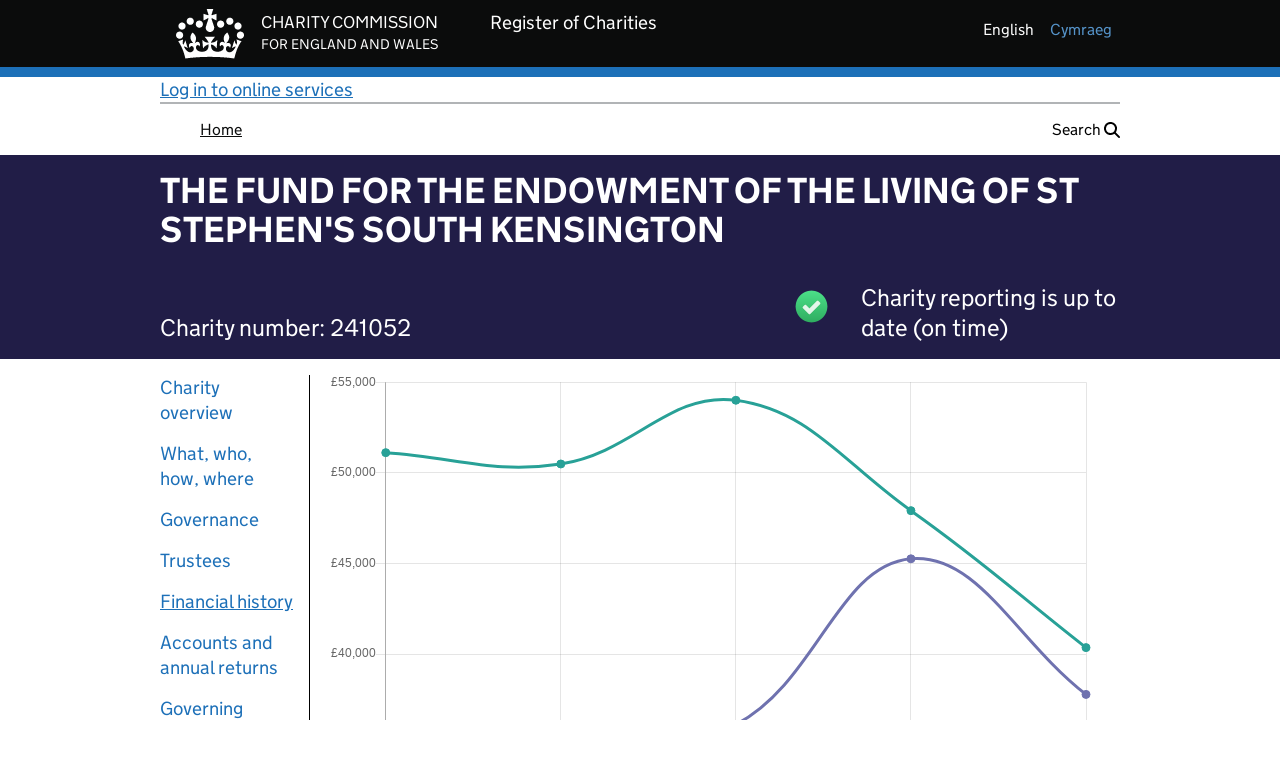

--- FILE ---
content_type: application/javascript
request_url: https://register-of-charities.charitycommission.gov.uk/o/ccew-chart-theme-contributor/js/Chart.bundle.js?_=1770150253443
body_size: 579471
content:
/*!
 * Chart.js v2.9.3
 * https://www.chartjs.org
 * (c) 2019 Chart.js Contributors
 * Released under the MIT License
 */
(function (global, factory) {
typeof exports === 'object' && typeof module !== 'undefined' ? module.exports = factory() :
typeof define === 'function' && define.amd ? define(factory) :
(global = global || self, global.Chart = factory());
}(this, (function () { 'use strict';

var commonjsGlobal = typeof globalThis !== 'undefined' ? globalThis : typeof window !== 'undefined' ? window : typeof global !== 'undefined' ? global : typeof self !== 'undefined' ? self : {};

function commonjsRequire () {
	throw new Error('Dynamic requires are not currently supported by rollup-plugin-commonjs');
}

function createCommonjsModule(fn, module) {
	return module = { exports: {} }, fn(module, module.exports), module.exports;
}

function getCjsExportFromNamespace (n) {
	return n && n['default'] || n;
}

var colorName = {
	"aliceblue": [240, 248, 255],
	"antiquewhite": [250, 235, 215],
	"aqua": [0, 255, 255],
	"aquamarine": [127, 255, 212],
	"azure": [240, 255, 255],
	"beige": [245, 245, 220],
	"bisque": [255, 228, 196],
	"black": [0, 0, 0],
	"blanchedalmond": [255, 235, 205],
	"blue": [0, 0, 255],
	"blueviolet": [138, 43, 226],
	"brown": [165, 42, 42],
	"burlywood": [222, 184, 135],
	"cadetblue": [95, 158, 160],
	"chartreuse": [127, 255, 0],
	"chocolate": [210, 105, 30],
	"coral": [255, 127, 80],
	"cornflowerblue": [100, 149, 237],
	"cornsilk": [255, 248, 220],
	"crimson": [220, 20, 60],
	"cyan": [0, 255, 255],
	"darkblue": [0, 0, 139],
	"darkcyan": [0, 139, 139],
	"darkgoldenrod": [184, 134, 11],
	"darkgray": [169, 169, 169],
	"darkgreen": [0, 100, 0],
	"darkgrey": [169, 169, 169],
	"darkkhaki": [189, 183, 107],
	"darkmagenta": [139, 0, 139],
	"darkolivegreen": [85, 107, 47],
	"darkorange": [255, 140, 0],
	"darkorchid": [153, 50, 204],
	"darkred": [139, 0, 0],
	"darksalmon": [233, 150, 122],
	"darkseagreen": [143, 188, 143],
	"darkslateblue": [72, 61, 139],
	"darkslategray": [47, 79, 79],
	"darkslategrey": [47, 79, 79],
	"darkturquoise": [0, 206, 209],
	"darkviolet": [148, 0, 211],
	"deeppink": [255, 20, 147],
	"deepskyblue": [0, 191, 255],
	"dimgray": [105, 105, 105],
	"dimgrey": [105, 105, 105],
	"dodgerblue": [30, 144, 255],
	"firebrick": [178, 34, 34],
	"floralwhite": [255, 250, 240],
	"forestgreen": [34, 139, 34],
	"fuchsia": [255, 0, 255],
	"gainsboro": [220, 220, 220],
	"ghostwhite": [248, 248, 255],
	"gold": [255, 215, 0],
	"goldenrod": [218, 165, 32],
	"gray": [128, 128, 128],
	"green": [0, 128, 0],
	"greenyellow": [173, 255, 47],
	"grey": [128, 128, 128],
	"honeydew": [240, 255, 240],
	"hotpink": [255, 105, 180],
	"indianred": [205, 92, 92],
	"indigo": [75, 0, 130],
	"ivory": [255, 255, 240],
	"khaki": [240, 230, 140],
	"lavender": [230, 230, 250],
	"lavenderblush": [255, 240, 245],
	"lawngreen": [124, 252, 0],
	"lemonchiffon": [255, 250, 205],
	"lightblue": [173, 216, 230],
	"lightcoral": [240, 128, 128],
	"lightcyan": [224, 255, 255],
	"lightgoldenrodyellow": [250, 250, 210],
	"lightgray": [211, 211, 211],
	"lightgreen": [144, 238, 144],
	"lightgrey": [211, 211, 211],
	"lightpink": [255, 182, 193],
	"lightsalmon": [255, 160, 122],
	"lightseagreen": [32, 178, 170],
	"lightskyblue": [135, 206, 250],
	"lightslategray": [119, 136, 153],
	"lightslategrey": [119, 136, 153],
	"lightsteelblue": [176, 196, 222],
	"lightyellow": [255, 255, 224],
	"lime": [0, 255, 0],
	"limegreen": [50, 205, 50],
	"linen": [250, 240, 230],
	"magenta": [255, 0, 255],
	"maroon": [128, 0, 0],
	"mediumaquamarine": [102, 205, 170],
	"mediumblue": [0, 0, 205],
	"mediumorchid": [186, 85, 211],
	"mediumpurple": [147, 112, 219],
	"mediumseagreen": [60, 179, 113],
	"mediumslateblue": [123, 104, 238],
	"mediumspringgreen": [0, 250, 154],
	"mediumturquoise": [72, 209, 204],
	"mediumvioletred": [199, 21, 133],
	"midnightblue": [25, 25, 112],
	"mintcream": [245, 255, 250],
	"mistyrose": [255, 228, 225],
	"moccasin": [255, 228, 181],
	"navajowhite": [255, 222, 173],
	"navy": [0, 0, 128],
	"oldlace": [253, 245, 230],
	"olive": [128, 128, 0],
	"olivedrab": [107, 142, 35],
	"orange": [255, 165, 0],
	"orangered": [255, 69, 0],
	"orchid": [218, 112, 214],
	"palegoldenrod": [238, 232, 170],
	"palegreen": [152, 251, 152],
	"paleturquoise": [175, 238, 238],
	"palevioletred": [219, 112, 147],
	"papayawhip": [255, 239, 213],
	"peachpuff": [255, 218, 185],
	"peru": [205, 133, 63],
	"pink": [255, 192, 203],
	"plum": [221, 160, 221],
	"powderblue": [176, 224, 230],
	"purple": [128, 0, 128],
	"rebeccapurple": [102, 51, 153],
	"red": [255, 0, 0],
	"rosybrown": [188, 143, 143],
	"royalblue": [65, 105, 225],
	"saddlebrown": [139, 69, 19],
	"salmon": [250, 128, 114],
	"sandybrown": [244, 164, 96],
	"seagreen": [46, 139, 87],
	"seashell": [255, 245, 238],
	"sienna": [160, 82, 45],
	"silver": [192, 192, 192],
	"skyblue": [135, 206, 235],
	"slateblue": [106, 90, 205],
	"slategray": [112, 128, 144],
	"slategrey": [112, 128, 144],
	"snow": [255, 250, 250],
	"springgreen": [0, 255, 127],
	"steelblue": [70, 130, 180],
	"tan": [210, 180, 140],
	"teal": [0, 128, 128],
	"thistle": [216, 191, 216],
	"tomato": [255, 99, 71],
	"turquoise": [64, 224, 208],
	"violet": [238, 130, 238],
	"wheat": [245, 222, 179],
	"white": [255, 255, 255],
	"whitesmoke": [245, 245, 245],
	"yellow": [255, 255, 0],
	"yellowgreen": [154, 205, 50]
};

var conversions = createCommonjsModule(function (module) {
/* MIT license */


// NOTE: conversions should only return primitive values (i.e. arrays, or
//       values that give correct `typeof` results).
//       do not use box values types (i.e. Number(), String(), etc.)

var reverseKeywords = {};
for (var key in colorName) {
	if (colorName.hasOwnProperty(key)) {
		reverseKeywords[colorName[key]] = key;
	}
}

var convert = module.exports = {
	rgb: {channels: 3, labels: 'rgb'},
	hsl: {channels: 3, labels: 'hsl'},
	hsv: {channels: 3, labels: 'hsv'},
	hwb: {channels: 3, labels: 'hwb'},
	cmyk: {channels: 4, labels: 'cmyk'},
	xyz: {channels: 3, labels: 'xyz'},
	lab: {channels: 3, labels: 'lab'},
	lch: {channels: 3, labels: 'lch'},
	hex: {channels: 1, labels: ['hex']},
	keyword: {channels: 1, labels: ['keyword']},
	ansi16: {channels: 1, labels: ['ansi16']},
	ansi256: {channels: 1, labels: ['ansi256']},
	hcg: {channels: 3, labels: ['h', 'c', 'g']},
	apple: {channels: 3, labels: ['r16', 'g16', 'b16']},
	gray: {channels: 1, labels: ['gray']}
};

// hide .channels and .labels properties
for (var model in convert) {
	if (convert.hasOwnProperty(model)) {
		if (!('channels' in convert[model])) {
			throw new Error('missing channels property: ' + model);
		}

		if (!('labels' in convert[model])) {
			throw new Error('missing channel labels property: ' + model);
		}

		if (convert[model].labels.length !== convert[model].channels) {
			throw new Error('channel and label counts mismatch: ' + model);
		}

		var channels = convert[model].channels;
		var labels = convert[model].labels;
		delete convert[model].channels;
		delete convert[model].labels;
		Object.defineProperty(convert[model], 'channels', {value: channels});
		Object.defineProperty(convert[model], 'labels', {value: labels});
	}
}

convert.rgb.hsl = function (rgb) {
	var r = rgb[0] / 255;
	var g = rgb[1] / 255;
	var b = rgb[2] / 255;
	var min = Math.min(r, g, b);
	var max = Math.max(r, g, b);
	var delta = max - min;
	var h;
	var s;
	var l;

	if (max === min) {
		h = 0;
	} else if (r === max) {
		h = (g - b) / delta;
	} else if (g === max) {
		h = 2 + (b - r) / delta;
	} else if (b === max) {
		h = 4 + (r - g) / delta;
	}

	h = Math.min(h * 60, 360);

	if (h < 0) {
		h += 360;
	}

	l = (min + max) / 2;

	if (max === min) {
		s = 0;
	} else if (l <= 0.5) {
		s = delta / (max + min);
	} else {
		s = delta / (2 - max - min);
	}

	return [h, s * 100, l * 100];
};

convert.rgb.hsv = function (rgb) {
	var rdif;
	var gdif;
	var bdif;
	var h;
	var s;

	var r = rgb[0] / 255;
	var g = rgb[1] / 255;
	var b = rgb[2] / 255;
	var v = Math.max(r, g, b);
	var diff = v - Math.min(r, g, b);
	var diffc = function (c) {
		return (v - c) / 6 / diff + 1 / 2;
	};

	if (diff === 0) {
		h = s = 0;
	} else {
		s = diff / v;
		rdif = diffc(r);
		gdif = diffc(g);
		bdif = diffc(b);

		if (r === v) {
			h = bdif - gdif;
		} else if (g === v) {
			h = (1 / 3) + rdif - bdif;
		} else if (b === v) {
			h = (2 / 3) + gdif - rdif;
		}
		if (h < 0) {
			h += 1;
		} else if (h > 1) {
			h -= 1;
		}
	}

	return [
		h * 360,
		s * 100,
		v * 100
	];
};

convert.rgb.hwb = function (rgb) {
	var r = rgb[0];
	var g = rgb[1];
	var b = rgb[2];
	var h = convert.rgb.hsl(rgb)[0];
	var w = 1 / 255 * Math.min(r, Math.min(g, b));

	b = 1 - 1 / 255 * Math.max(r, Math.max(g, b));

	return [h, w * 100, b * 100];
};

convert.rgb.cmyk = function (rgb) {
	var r = rgb[0] / 255;
	var g = rgb[1] / 255;
	var b = rgb[2] / 255;
	var c;
	var m;
	var y;
	var k;

	k = Math.min(1 - r, 1 - g, 1 - b);
	c = (1 - r - k) / (1 - k) || 0;
	m = (1 - g - k) / (1 - k) || 0;
	y = (1 - b - k) / (1 - k) || 0;

	return [c * 100, m * 100, y * 100, k * 100];
};

/**
 * See https://en.m.wikipedia.org/wiki/Euclidean_distance#Squared_Euclidean_distance
 * */
function comparativeDistance(x, y) {
	return (
		Math.pow(x[0] - y[0], 2) +
		Math.pow(x[1] - y[1], 2) +
		Math.pow(x[2] - y[2], 2)
	);
}

convert.rgb.keyword = function (rgb) {
	var reversed = reverseKeywords[rgb];
	if (reversed) {
		return reversed;
	}

	var currentClosestDistance = Infinity;
	var currentClosestKeyword;

	for (var keyword in colorName) {
		if (colorName.hasOwnProperty(keyword)) {
			var value = colorName[keyword];

			// Compute comparative distance
			var distance = comparativeDistance(rgb, value);

			// Check if its less, if so set as closest
			if (distance < currentClosestDistance) {
				currentClosestDistance = distance;
				currentClosestKeyword = keyword;
			}
		}
	}

	return currentClosestKeyword;
};

convert.keyword.rgb = function (keyword) {
	return colorName[keyword];
};

convert.rgb.xyz = function (rgb) {
	var r = rgb[0] / 255;
	var g = rgb[1] / 255;
	var b = rgb[2] / 255;

	// assume sRGB
	r = r > 0.04045 ? Math.pow(((r + 0.055) / 1.055), 2.4) : (r / 12.92);
	g = g > 0.04045 ? Math.pow(((g + 0.055) / 1.055), 2.4) : (g / 12.92);
	b = b > 0.04045 ? Math.pow(((b + 0.055) / 1.055), 2.4) : (b / 12.92);

	var x = (r * 0.4124) + (g * 0.3576) + (b * 0.1805);
	var y = (r * 0.2126) + (g * 0.7152) + (b * 0.0722);
	var z = (r * 0.0193) + (g * 0.1192) + (b * 0.9505);

	return [x * 100, y * 100, z * 100];
};

convert.rgb.lab = function (rgb) {
	var xyz = convert.rgb.xyz(rgb);
	var x = xyz[0];
	var y = xyz[1];
	var z = xyz[2];
	var l;
	var a;
	var b;

	x /= 95.047;
	y /= 100;
	z /= 108.883;

	x = x > 0.008856 ? Math.pow(x, 1 / 3) : (7.787 * x) + (16 / 116);
	y = y > 0.008856 ? Math.pow(y, 1 / 3) : (7.787 * y) + (16 / 116);
	z = z > 0.008856 ? Math.pow(z, 1 / 3) : (7.787 * z) + (16 / 116);

	l = (116 * y) - 16;
	a = 500 * (x - y);
	b = 200 * (y - z);

	return [l, a, b];
};

convert.hsl.rgb = function (hsl) {
	var h = hsl[0] / 360;
	var s = hsl[1] / 100;
	var l = hsl[2] / 100;
	var t1;
	var t2;
	var t3;
	var rgb;
	var val;

	if (s === 0) {
		val = l * 255;
		return [val, val, val];
	}

	if (l < 0.5) {
		t2 = l * (1 + s);
	} else {
		t2 = l + s - l * s;
	}

	t1 = 2 * l - t2;

	rgb = [0, 0, 0];
	for (var i = 0; i < 3; i++) {
		t3 = h + 1 / 3 * -(i - 1);
		if (t3 < 0) {
			t3++;
		}
		if (t3 > 1) {
			t3--;
		}

		if (6 * t3 < 1) {
			val = t1 + (t2 - t1) * 6 * t3;
		} else if (2 * t3 < 1) {
			val = t2;
		} else if (3 * t3 < 2) {
			val = t1 + (t2 - t1) * (2 / 3 - t3) * 6;
		} else {
			val = t1;
		}

		rgb[i] = val * 255;
	}

	return rgb;
};

convert.hsl.hsv = function (hsl) {
	var h = hsl[0];
	var s = hsl[1] / 100;
	var l = hsl[2] / 100;
	var smin = s;
	var lmin = Math.max(l, 0.01);
	var sv;
	var v;

	l *= 2;
	s *= (l <= 1) ? l : 2 - l;
	smin *= lmin <= 1 ? lmin : 2 - lmin;
	v = (l + s) / 2;
	sv = l === 0 ? (2 * smin) / (lmin + smin) : (2 * s) / (l + s);

	return [h, sv * 100, v * 100];
};

convert.hsv.rgb = function (hsv) {
	var h = hsv[0] / 60;
	var s = hsv[1] / 100;
	var v = hsv[2] / 100;
	var hi = Math.floor(h) % 6;

	var f = h - Math.floor(h);
	var p = 255 * v * (1 - s);
	var q = 255 * v * (1 - (s * f));
	var t = 255 * v * (1 - (s * (1 - f)));
	v *= 255;

	switch (hi) {
		case 0:
			return [v, t, p];
		case 1:
			return [q, v, p];
		case 2:
			return [p, v, t];
		case 3:
			return [p, q, v];
		case 4:
			return [t, p, v];
		case 5:
			return [v, p, q];
	}
};

convert.hsv.hsl = function (hsv) {
	var h = hsv[0];
	var s = hsv[1] / 100;
	var v = hsv[2] / 100;
	var vmin = Math.max(v, 0.01);
	var lmin;
	var sl;
	var l;

	l = (2 - s) * v;
	lmin = (2 - s) * vmin;
	sl = s * vmin;
	sl /= (lmin <= 1) ? lmin : 2 - lmin;
	sl = sl || 0;
	l /= 2;

	return [h, sl * 100, l * 100];
};

// http://dev.w3.org/csswg/css-color/#hwb-to-rgb
convert.hwb.rgb = function (hwb) {
	var h = hwb[0] / 360;
	var wh = hwb[1] / 100;
	var bl = hwb[2] / 100;
	var ratio = wh + bl;
	var i;
	var v;
	var f;
	var n;

	// wh + bl cant be > 1
	if (ratio > 1) {
		wh /= ratio;
		bl /= ratio;
	}

	i = Math.floor(6 * h);
	v = 1 - bl;
	f = 6 * h - i;

	if ((i & 0x01) !== 0) {
		f = 1 - f;
	}

	n = wh + f * (v - wh); // linear interpolation

	var r;
	var g;
	var b;
	switch (i) {
		default:
		case 6:
		case 0: r = v; g = n; b = wh; break;
		case 1: r = n; g = v; b = wh; break;
		case 2: r = wh; g = v; b = n; break;
		case 3: r = wh; g = n; b = v; break;
		case 4: r = n; g = wh; b = v; break;
		case 5: r = v; g = wh; b = n; break;
	}

	return [r * 255, g * 255, b * 255];
};

convert.cmyk.rgb = function (cmyk) {
	var c = cmyk[0] / 100;
	var m = cmyk[1] / 100;
	var y = cmyk[2] / 100;
	var k = cmyk[3] / 100;
	var r;
	var g;
	var b;

	r = 1 - Math.min(1, c * (1 - k) + k);
	g = 1 - Math.min(1, m * (1 - k) + k);
	b = 1 - Math.min(1, y * (1 - k) + k);

	return [r * 255, g * 255, b * 255];
};

convert.xyz.rgb = function (xyz) {
	var x = xyz[0] / 100;
	var y = xyz[1] / 100;
	var z = xyz[2] / 100;
	var r;
	var g;
	var b;

	r = (x * 3.2406) + (y * -1.5372) + (z * -0.4986);
	g = (x * -0.9689) + (y * 1.8758) + (z * 0.0415);
	b = (x * 0.0557) + (y * -0.2040) + (z * 1.0570);

	// assume sRGB
	r = r > 0.0031308
		? ((1.055 * Math.pow(r, 1.0 / 2.4)) - 0.055)
		: r * 12.92;

	g = g > 0.0031308
		? ((1.055 * Math.pow(g, 1.0 / 2.4)) - 0.055)
		: g * 12.92;

	b = b > 0.0031308
		? ((1.055 * Math.pow(b, 1.0 / 2.4)) - 0.055)
		: b * 12.92;

	r = Math.min(Math.max(0, r), 1);
	g = Math.min(Math.max(0, g), 1);
	b = Math.min(Math.max(0, b), 1);

	return [r * 255, g * 255, b * 255];
};

convert.xyz.lab = function (xyz) {
	var x = xyz[0];
	var y = xyz[1];
	var z = xyz[2];
	var l;
	var a;
	var b;

	x /= 95.047;
	y /= 100;
	z /= 108.883;

	x = x > 0.008856 ? Math.pow(x, 1 / 3) : (7.787 * x) + (16 / 116);
	y = y > 0.008856 ? Math.pow(y, 1 / 3) : (7.787 * y) + (16 / 116);
	z = z > 0.008856 ? Math.pow(z, 1 / 3) : (7.787 * z) + (16 / 116);

	l = (116 * y) - 16;
	a = 500 * (x - y);
	b = 200 * (y - z);

	return [l, a, b];
};

convert.lab.xyz = function (lab) {
	var l = lab[0];
	var a = lab[1];
	var b = lab[2];
	var x;
	var y;
	var z;

	y = (l + 16) / 116;
	x = a / 500 + y;
	z = y - b / 200;

	var y2 = Math.pow(y, 3);
	var x2 = Math.pow(x, 3);
	var z2 = Math.pow(z, 3);
	y = y2 > 0.008856 ? y2 : (y - 16 / 116) / 7.787;
	x = x2 > 0.008856 ? x2 : (x - 16 / 116) / 7.787;
	z = z2 > 0.008856 ? z2 : (z - 16 / 116) / 7.787;

	x *= 95.047;
	y *= 100;
	z *= 108.883;

	return [x, y, z];
};

convert.lab.lch = function (lab) {
	var l = lab[0];
	var a = lab[1];
	var b = lab[2];
	var hr;
	var h;
	var c;

	hr = Math.atan2(b, a);
	h = hr * 360 / 2 / Math.PI;

	if (h < 0) {
		h += 360;
	}

	c = Math.sqrt(a * a + b * b);

	return [l, c, h];
};

convert.lch.lab = function (lch) {
	var l = lch[0];
	var c = lch[1];
	var h = lch[2];
	var a;
	var b;
	var hr;

	hr = h / 360 * 2 * Math.PI;
	a = c * Math.cos(hr);
	b = c * Math.sin(hr);

	return [l, a, b];
};

convert.rgb.ansi16 = function (args) {
	var r = args[0];
	var g = args[1];
	var b = args[2];
	var value = 1 in arguments ? arguments[1] : convert.rgb.hsv(args)[2]; // hsv -> ansi16 optimization

	value = Math.round(value / 50);

	if (value === 0) {
		return 30;
	}

	var ansi = 30
		+ ((Math.round(b / 255) << 2)
		| (Math.round(g / 255) << 1)
		| Math.round(r / 255));

	if (value === 2) {
		ansi += 60;
	}

	return ansi;
};

convert.hsv.ansi16 = function (args) {
	// optimization here; we already know the value and don't need to get
	// it converted for us.
	return convert.rgb.ansi16(convert.hsv.rgb(args), args[2]);
};

convert.rgb.ansi256 = function (args) {
	var r = args[0];
	var g = args[1];
	var b = args[2];

	// we use the extended greyscale palette here, with the exception of
	// black and white. normal palette only has 4 greyscale shades.
	if (r === g && g === b) {
		if (r < 8) {
			return 16;
		}

		if (r > 248) {
			return 231;
		}

		return Math.round(((r - 8) / 247) * 24) + 232;
	}

	var ansi = 16
		+ (36 * Math.round(r / 255 * 5))
		+ (6 * Math.round(g / 255 * 5))
		+ Math.round(b / 255 * 5);

	return ansi;
};

convert.ansi16.rgb = function (args) {
	var color = args % 10;

	// handle greyscale
	if (color === 0 || color === 7) {
		if (args > 50) {
			color += 3.5;
		}

		color = color / 10.5 * 255;

		return [color, color, color];
	}

	var mult = (~~(args > 50) + 1) * 0.5;
	var r = ((color & 1) * mult) * 255;
	var g = (((color >> 1) & 1) * mult) * 255;
	var b = (((color >> 2) & 1) * mult) * 255;

	return [r, g, b];
};

convert.ansi256.rgb = function (args) {
	// handle greyscale
	if (args >= 232) {
		var c = (args - 232) * 10 + 8;
		return [c, c, c];
	}

	args -= 16;

	var rem;
	var r = Math.floor(args / 36) / 5 * 255;
	var g = Math.floor((rem = args % 36) / 6) / 5 * 255;
	var b = (rem % 6) / 5 * 255;

	return [r, g, b];
};

convert.rgb.hex = function (args) {
	var integer = ((Math.round(args[0]) & 0xFF) << 16)
		+ ((Math.round(args[1]) & 0xFF) << 8)
		+ (Math.round(args[2]) & 0xFF);

	var string = integer.toString(16).toUpperCase();
	return '000000'.substring(string.length) + string;
};

convert.hex.rgb = function (args) {
	var match = args.toString(16).match(/[a-f0-9]{6}|[a-f0-9]{3}/i);
	if (!match) {
		return [0, 0, 0];
	}

	var colorString = match[0];

	if (match[0].length === 3) {
		colorString = colorString.split('').map(function (char) {
			return char + char;
		}).join('');
	}

	var integer = parseInt(colorString, 16);
	var r = (integer >> 16) & 0xFF;
	var g = (integer >> 8) & 0xFF;
	var b = integer & 0xFF;

	return [r, g, b];
};

convert.rgb.hcg = function (rgb) {
	var r = rgb[0] / 255;
	var g = rgb[1] / 255;
	var b = rgb[2] / 255;
	var max = Math.max(Math.max(r, g), b);
	var min = Math.min(Math.min(r, g), b);
	var chroma = (max - min);
	var grayscale;
	var hue;

	if (chroma < 1) {
		grayscale = min / (1 - chroma);
	} else {
		grayscale = 0;
	}

	if (chroma <= 0) {
		hue = 0;
	} else
	if (max === r) {
		hue = ((g - b) / chroma) % 6;
	} else
	if (max === g) {
		hue = 2 + (b - r) / chroma;
	} else {
		hue = 4 + (r - g) / chroma + 4;
	}

	hue /= 6;
	hue %= 1;

	return [hue * 360, chroma * 100, grayscale * 100];
};

convert.hsl.hcg = function (hsl) {
	var s = hsl[1] / 100;
	var l = hsl[2] / 100;
	var c = 1;
	var f = 0;

	if (l < 0.5) {
		c = 2.0 * s * l;
	} else {
		c = 2.0 * s * (1.0 - l);
	}

	if (c < 1.0) {
		f = (l - 0.5 * c) / (1.0 - c);
	}

	return [hsl[0], c * 100, f * 100];
};

convert.hsv.hcg = function (hsv) {
	var s = hsv[1] / 100;
	var v = hsv[2] / 100;

	var c = s * v;
	var f = 0;

	if (c < 1.0) {
		f = (v - c) / (1 - c);
	}

	return [hsv[0], c * 100, f * 100];
};

convert.hcg.rgb = function (hcg) {
	var h = hcg[0] / 360;
	var c = hcg[1] / 100;
	var g = hcg[2] / 100;

	if (c === 0.0) {
		return [g * 255, g * 255, g * 255];
	}

	var pure = [0, 0, 0];
	var hi = (h % 1) * 6;
	var v = hi % 1;
	var w = 1 - v;
	var mg = 0;

	switch (Math.floor(hi)) {
		case 0:
			pure[0] = 1; pure[1] = v; pure[2] = 0; break;
		case 1:
			pure[0] = w; pure[1] = 1; pure[2] = 0; break;
		case 2:
			pure[0] = 0; pure[1] = 1; pure[2] = v; break;
		case 3:
			pure[0] = 0; pure[1] = w; pure[2] = 1; break;
		case 4:
			pure[0] = v; pure[1] = 0; pure[2] = 1; break;
		default:
			pure[0] = 1; pure[1] = 0; pure[2] = w;
	}

	mg = (1.0 - c) * g;

	return [
		(c * pure[0] + mg) * 255,
		(c * pure[1] + mg) * 255,
		(c * pure[2] + mg) * 255
	];
};

convert.hcg.hsv = function (hcg) {
	var c = hcg[1] / 100;
	var g = hcg[2] / 100;

	var v = c + g * (1.0 - c);
	var f = 0;

	if (v > 0.0) {
		f = c / v;
	}

	return [hcg[0], f * 100, v * 100];
};

convert.hcg.hsl = function (hcg) {
	var c = hcg[1] / 100;
	var g = hcg[2] / 100;

	var l = g * (1.0 - c) + 0.5 * c;
	var s = 0;

	if (l > 0.0 && l < 0.5) {
		s = c / (2 * l);
	} else
	if (l >= 0.5 && l < 1.0) {
		s = c / (2 * (1 - l));
	}

	return [hcg[0], s * 100, l * 100];
};

convert.hcg.hwb = function (hcg) {
	var c = hcg[1] / 100;
	var g = hcg[2] / 100;
	var v = c + g * (1.0 - c);
	return [hcg[0], (v - c) * 100, (1 - v) * 100];
};

convert.hwb.hcg = function (hwb) {
	var w = hwb[1] / 100;
	var b = hwb[2] / 100;
	var v = 1 - b;
	var c = v - w;
	var g = 0;

	if (c < 1) {
		g = (v - c) / (1 - c);
	}

	return [hwb[0], c * 100, g * 100];
};

convert.apple.rgb = function (apple) {
	return [(apple[0] / 65535) * 255, (apple[1] / 65535) * 255, (apple[2] / 65535) * 255];
};

convert.rgb.apple = function (rgb) {
	return [(rgb[0] / 255) * 65535, (rgb[1] / 255) * 65535, (rgb[2] / 255) * 65535];
};

convert.gray.rgb = function (args) {
	return [args[0] / 100 * 255, args[0] / 100 * 255, args[0] / 100 * 255];
};

convert.gray.hsl = convert.gray.hsv = function (args) {
	return [0, 0, args[0]];
};

convert.gray.hwb = function (gray) {
	return [0, 100, gray[0]];
};

convert.gray.cmyk = function (gray) {
	return [0, 0, 0, gray[0]];
};

convert.gray.lab = function (gray) {
	return [gray[0], 0, 0];
};

convert.gray.hex = function (gray) {
	var val = Math.round(gray[0] / 100 * 255) & 0xFF;
	var integer = (val << 16) + (val << 8) + val;

	var string = integer.toString(16).toUpperCase();
	return '000000'.substring(string.length) + string;
};

convert.rgb.gray = function (rgb) {
	var val = (rgb[0] + rgb[1] + rgb[2]) / 3;
	return [val / 255 * 100];
};
});
var conversions_1 = conversions.rgb;
var conversions_2 = conversions.hsl;
var conversions_3 = conversions.hsv;
var conversions_4 = conversions.hwb;
var conversions_5 = conversions.cmyk;
var conversions_6 = conversions.xyz;
var conversions_7 = conversions.lab;
var conversions_8 = conversions.lch;
var conversions_9 = conversions.hex;
var conversions_10 = conversions.keyword;
var conversions_11 = conversions.ansi16;
var conversions_12 = conversions.ansi256;
var conversions_13 = conversions.hcg;
var conversions_14 = conversions.apple;
var conversions_15 = conversions.gray;

/*
	this function routes a model to all other models.

	all functions that are routed have a property `.conversion` attached
	to the returned synthetic function. This property is an array
	of strings, each with the steps in between the 'from' and 'to'
	color models (inclusive).

	conversions that are not possible simply are not included.
*/

function buildGraph() {
	var graph = {};
	// https://jsperf.com/object-keys-vs-for-in-with-closure/3
	var models = Object.keys(conversions);

	for (var len = models.length, i = 0; i < len; i++) {
		graph[models[i]] = {
			// http://jsperf.com/1-vs-infinity
			// micro-opt, but this is simple.
			distance: -1,
			parent: null
		};
	}

	return graph;
}

// https://en.wikipedia.org/wiki/Breadth-first_search
function deriveBFS(fromModel) {
	var graph = buildGraph();
	var queue = [fromModel]; // unshift -> queue -> pop

	graph[fromModel].distance = 0;

	while (queue.length) {
		var current = queue.pop();
		var adjacents = Object.keys(conversions[current]);

		for (var len = adjacents.length, i = 0; i < len; i++) {
			var adjacent = adjacents[i];
			var node = graph[adjacent];

			if (node.distance === -1) {
				node.distance = graph[current].distance + 1;
				node.parent = current;
				queue.unshift(adjacent);
			}
		}
	}

	return graph;
}

function link(from, to) {
	return function (args) {
		return to(from(args));
	};
}

function wrapConversion(toModel, graph) {
	var path = [graph[toModel].parent, toModel];
	var fn = conversions[graph[toModel].parent][toModel];

	var cur = graph[toModel].parent;
	while (graph[cur].parent) {
		path.unshift(graph[cur].parent);
		fn = link(conversions[graph[cur].parent][cur], fn);
		cur = graph[cur].parent;
	}

	fn.conversion = path;
	return fn;
}

var route = function (fromModel) {
	var graph = deriveBFS(fromModel);
	var conversion = {};

	var models = Object.keys(graph);
	for (var len = models.length, i = 0; i < len; i++) {
		var toModel = models[i];
		var node = graph[toModel];

		if (node.parent === null) {
			// no possible conversion, or this node is the source model.
			continue;
		}

		conversion[toModel] = wrapConversion(toModel, graph);
	}

	return conversion;
};

var convert = {};

var models = Object.keys(conversions);

function wrapRaw(fn) {
	var wrappedFn = function (args) {
		if (args === undefined || args === null) {
			return args;
		}

		if (arguments.length > 1) {
			args = Array.prototype.slice.call(arguments);
		}

		return fn(args);
	};

	// preserve .conversion property if there is one
	if ('conversion' in fn) {
		wrappedFn.conversion = fn.conversion;
	}

	return wrappedFn;
}

function wrapRounded(fn) {
	var wrappedFn = function (args) {
		if (args === undefined || args === null) {
			return args;
		}

		if (arguments.length > 1) {
			args = Array.prototype.slice.call(arguments);
		}

		var result = fn(args);

		// we're assuming the result is an array here.
		// see notice in conversions.js; don't use box types
		// in conversion functions.
		if (typeof result === 'object') {
			for (var len = result.length, i = 0; i < len; i++) {
				result[i] = Math.round(result[i]);
			}
		}

		return result;
	};

	// preserve .conversion property if there is one
	if ('conversion' in fn) {
		wrappedFn.conversion = fn.conversion;
	}

	return wrappedFn;
}

models.forEach(function (fromModel) {
	convert[fromModel] = {};

	Object.defineProperty(convert[fromModel], 'channels', {value: conversions[fromModel].channels});
	Object.defineProperty(convert[fromModel], 'labels', {value: conversions[fromModel].labels});

	var routes = route(fromModel);
	var routeModels = Object.keys(routes);

	routeModels.forEach(function (toModel) {
		var fn = routes[toModel];

		convert[fromModel][toModel] = wrapRounded(fn);
		convert[fromModel][toModel].raw = wrapRaw(fn);
	});
});

var colorConvert = convert;

var colorName$1 = {
	"aliceblue": [240, 248, 255],
	"antiquewhite": [250, 235, 215],
	"aqua": [0, 255, 255],
	"aquamarine": [127, 255, 212],
	"azure": [240, 255, 255],
	"beige": [245, 245, 220],
	"bisque": [255, 228, 196],
	"black": [0, 0, 0],
	"blanchedalmond": [255, 235, 205],
	"blue": [0, 0, 255],
	"blueviolet": [138, 43, 226],
	"brown": [165, 42, 42],
	"burlywood": [222, 184, 135],
	"cadetblue": [95, 158, 160],
	"chartreuse": [127, 255, 0],
	"chocolate": [210, 105, 30],
	"coral": [255, 127, 80],
	"cornflowerblue": [100, 149, 237],
	"cornsilk": [255, 248, 220],
	"crimson": [220, 20, 60],
	"cyan": [0, 255, 255],
	"darkblue": [0, 0, 139],
	"darkcyan": [0, 139, 139],
	"darkgoldenrod": [184, 134, 11],
	"darkgray": [169, 169, 169],
	"darkgreen": [0, 100, 0],
	"darkgrey": [169, 169, 169],
	"darkkhaki": [189, 183, 107],
	"darkmagenta": [139, 0, 139],
	"darkolivegreen": [85, 107, 47],
	"darkorange": [255, 140, 0],
	"darkorchid": [153, 50, 204],
	"darkred": [139, 0, 0],
	"darksalmon": [233, 150, 122],
	"darkseagreen": [143, 188, 143],
	"darkslateblue": [72, 61, 139],
	"darkslategray": [47, 79, 79],
	"darkslategrey": [47, 79, 79],
	"darkturquoise": [0, 206, 209],
	"darkviolet": [148, 0, 211],
	"deeppink": [255, 20, 147],
	"deepskyblue": [0, 191, 255],
	"dimgray": [105, 105, 105],
	"dimgrey": [105, 105, 105],
	"dodgerblue": [30, 144, 255],
	"firebrick": [178, 34, 34],
	"floralwhite": [255, 250, 240],
	"forestgreen": [34, 139, 34],
	"fuchsia": [255, 0, 255],
	"gainsboro": [220, 220, 220],
	"ghostwhite": [248, 248, 255],
	"gold": [255, 215, 0],
	"goldenrod": [218, 165, 32],
	"gray": [128, 128, 128],
	"green": [0, 128, 0],
	"greenyellow": [173, 255, 47],
	"grey": [128, 128, 128],
	"honeydew": [240, 255, 240],
	"hotpink": [255, 105, 180],
	"indianred": [205, 92, 92],
	"indigo": [75, 0, 130],
	"ivory": [255, 255, 240],
	"khaki": [240, 230, 140],
	"lavender": [230, 230, 250],
	"lavenderblush": [255, 240, 245],
	"lawngreen": [124, 252, 0],
	"lemonchiffon": [255, 250, 205],
	"lightblue": [173, 216, 230],
	"lightcoral": [240, 128, 128],
	"lightcyan": [224, 255, 255],
	"lightgoldenrodyellow": [250, 250, 210],
	"lightgray": [211, 211, 211],
	"lightgreen": [144, 238, 144],
	"lightgrey": [211, 211, 211],
	"lightpink": [255, 182, 193],
	"lightsalmon": [255, 160, 122],
	"lightseagreen": [32, 178, 170],
	"lightskyblue": [135, 206, 250],
	"lightslategray": [119, 136, 153],
	"lightslategrey": [119, 136, 153],
	"lightsteelblue": [176, 196, 222],
	"lightyellow": [255, 255, 224],
	"lime": [0, 255, 0],
	"limegreen": [50, 205, 50],
	"linen": [250, 240, 230],
	"magenta": [255, 0, 255],
	"maroon": [128, 0, 0],
	"mediumaquamarine": [102, 205, 170],
	"mediumblue": [0, 0, 205],
	"mediumorchid": [186, 85, 211],
	"mediumpurple": [147, 112, 219],
	"mediumseagreen": [60, 179, 113],
	"mediumslateblue": [123, 104, 238],
	"mediumspringgreen": [0, 250, 154],
	"mediumturquoise": [72, 209, 204],
	"mediumvioletred": [199, 21, 133],
	"midnightblue": [25, 25, 112],
	"mintcream": [245, 255, 250],
	"mistyrose": [255, 228, 225],
	"moccasin": [255, 228, 181],
	"navajowhite": [255, 222, 173],
	"navy": [0, 0, 128],
	"oldlace": [253, 245, 230],
	"olive": [128, 128, 0],
	"olivedrab": [107, 142, 35],
	"orange": [255, 165, 0],
	"orangered": [255, 69, 0],
	"orchid": [218, 112, 214],
	"palegoldenrod": [238, 232, 170],
	"palegreen": [152, 251, 152],
	"paleturquoise": [175, 238, 238],
	"palevioletred": [219, 112, 147],
	"papayawhip": [255, 239, 213],
	"peachpuff": [255, 218, 185],
	"peru": [205, 133, 63],
	"pink": [255, 192, 203],
	"plum": [221, 160, 221],
	"powderblue": [176, 224, 230],
	"purple": [128, 0, 128],
	"rebeccapurple": [102, 51, 153],
	"red": [255, 0, 0],
	"rosybrown": [188, 143, 143],
	"royalblue": [65, 105, 225],
	"saddlebrown": [139, 69, 19],
	"salmon": [250, 128, 114],
	"sandybrown": [244, 164, 96],
	"seagreen": [46, 139, 87],
	"seashell": [255, 245, 238],
	"sienna": [160, 82, 45],
	"silver": [192, 192, 192],
	"skyblue": [135, 206, 235],
	"slateblue": [106, 90, 205],
	"slategray": [112, 128, 144],
	"slategrey": [112, 128, 144],
	"snow": [255, 250, 250],
	"springgreen": [0, 255, 127],
	"steelblue": [70, 130, 180],
	"tan": [210, 180, 140],
	"teal": [0, 128, 128],
	"thistle": [216, 191, 216],
	"tomato": [255, 99, 71],
	"turquoise": [64, 224, 208],
	"violet": [238, 130, 238],
	"wheat": [245, 222, 179],
	"white": [255, 255, 255],
	"whitesmoke": [245, 245, 245],
	"yellow": [255, 255, 0],
	"yellowgreen": [154, 205, 50]
};

/* MIT license */


var colorString = {
   getRgba: getRgba,
   getHsla: getHsla,
   getRgb: getRgb,
   getHsl: getHsl,
   getHwb: getHwb,
   getAlpha: getAlpha,

   hexString: hexString,
   rgbString: rgbString,
   rgbaString: rgbaString,
   percentString: percentString,
   percentaString: percentaString,
   hslString: hslString,
   hslaString: hslaString,
   hwbString: hwbString,
   keyword: keyword
};

function getRgba(string) {
   if (!string) {
      return;
   }
   var abbr =  /^#([a-fA-F0-9]{3,4})$/i,
       hex =  /^#([a-fA-F0-9]{6}([a-fA-F0-9]{2})?)$/i,
       rgba = /^rgba?\(\s*([+-]?\d+)\s*,\s*([+-]?\d+)\s*,\s*([+-]?\d+)\s*(?:,\s*([+-]?[\d\.]+)\s*)?\)$/i,
       per = /^rgba?\(\s*([+-]?[\d\.]+)\%\s*,\s*([+-]?[\d\.]+)\%\s*,\s*([+-]?[\d\.]+)\%\s*(?:,\s*([+-]?[\d\.]+)\s*)?\)$/i,
       keyword = /(\w+)/;

   var rgb = [0, 0, 0],
       a = 1,
       match = string.match(abbr),
       hexAlpha = "";
   if (match) {
      match = match[1];
      hexAlpha = match[3];
      for (var i = 0; i < rgb.length; i++) {
         rgb[i] = parseInt(match[i] + match[i], 16);
      }
      if (hexAlpha) {
         a = Math.round((parseInt(hexAlpha + hexAlpha, 16) / 255) * 100) / 100;
      }
   }
   else if (match = string.match(hex)) {
      hexAlpha = match[2];
      match = match[1];
      for (var i = 0; i < rgb.length; i++) {
         rgb[i] = parseInt(match.slice(i * 2, i * 2 + 2), 16);
      }
      if (hexAlpha) {
         a = Math.round((parseInt(hexAlpha, 16) / 255) * 100) / 100;
      }
   }
   else if (match = string.match(rgba)) {
      for (var i = 0; i < rgb.length; i++) {
         rgb[i] = parseInt(match[i + 1]);
      }
      a = parseFloat(match[4]);
   }
   else if (match = string.match(per)) {
      for (var i = 0; i < rgb.length; i++) {
         rgb[i] = Math.round(parseFloat(match[i + 1]) * 2.55);
      }
      a = parseFloat(match[4]);
   }
   else if (match = string.match(keyword)) {
      if (match[1] == "transparent") {
         return [0, 0, 0, 0];
      }
      rgb = colorName$1[match[1]];
      if (!rgb) {
         return;
      }
   }

   for (var i = 0; i < rgb.length; i++) {
      rgb[i] = scale(rgb[i], 0, 255);
   }
   if (!a && a != 0) {
      a = 1;
   }
   else {
      a = scale(a, 0, 1);
   }
   rgb[3] = a;
   return rgb;
}

function getHsla(string) {
   if (!string) {
      return;
   }
   var hsl = /^hsla?\(\s*([+-]?\d+)(?:deg)?\s*,\s*([+-]?[\d\.]+)%\s*,\s*([+-]?[\d\.]+)%\s*(?:,\s*([+-]?[\d\.]+)\s*)?\)/;
   var match = string.match(hsl);
   if (match) {
      var alpha = parseFloat(match[4]);
      var h = scale(parseInt(match[1]), 0, 360),
          s = scale(parseFloat(match[2]), 0, 100),
          l = scale(parseFloat(match[3]), 0, 100),
          a = scale(isNaN(alpha) ? 1 : alpha, 0, 1);
      return [h, s, l, a];
   }
}

function getHwb(string) {
   if (!string) {
      return;
   }
   var hwb = /^hwb\(\s*([+-]?\d+)(?:deg)?\s*,\s*([+-]?[\d\.]+)%\s*,\s*([+-]?[\d\.]+)%\s*(?:,\s*([+-]?[\d\.]+)\s*)?\)/;
   var match = string.match(hwb);
   if (match) {
    var alpha = parseFloat(match[4]);
      var h = scale(parseInt(match[1]), 0, 360),
          w = scale(parseFloat(match[2]), 0, 100),
          b = scale(parseFloat(match[3]), 0, 100),
          a = scale(isNaN(alpha) ? 1 : alpha, 0, 1);
      return [h, w, b, a];
   }
}

function getRgb(string) {
   var rgba = getRgba(string);
   return rgba && rgba.slice(0, 3);
}

function getHsl(string) {
  var hsla = getHsla(string);
  return hsla && hsla.slice(0, 3);
}

function getAlpha(string) {
   var vals = getRgba(string);
   if (vals) {
      return vals[3];
   }
   else if (vals = getHsla(string)) {
      return vals[3];
   }
   else if (vals = getHwb(string)) {
      return vals[3];
   }
}

// generators
function hexString(rgba, a) {
   var a = (a !== undefined && rgba.length === 3) ? a : rgba[3];
   return "#" + hexDouble(rgba[0]) 
              + hexDouble(rgba[1])
              + hexDouble(rgba[2])
              + (
                 (a >= 0 && a < 1)
                 ? hexDouble(Math.round(a * 255))
                 : ""
              );
}

function rgbString(rgba, alpha) {
   if (alpha < 1 || (rgba[3] && rgba[3] < 1)) {
      return rgbaString(rgba, alpha);
   }
   return "rgb(" + rgba[0] + ", " + rgba[1] + ", " + rgba[2] + ")";
}

function rgbaString(rgba, alpha) {
   if (alpha === undefined) {
      alpha = (rgba[3] !== undefined ? rgba[3] : 1);
   }
   return "rgba(" + rgba[0] + ", " + rgba[1] + ", " + rgba[2]
           + ", " + alpha + ")";
}

function percentString(rgba, alpha) {
   if (alpha < 1 || (rgba[3] && rgba[3] < 1)) {
      return percentaString(rgba, alpha);
   }
   var r = Math.round(rgba[0]/255 * 100),
       g = Math.round(rgba[1]/255 * 100),
       b = Math.round(rgba[2]/255 * 100);

   return "rgb(" + r + "%, " + g + "%, " + b + "%)";
}

function percentaString(rgba, alpha) {
   var r = Math.round(rgba[0]/255 * 100),
       g = Math.round(rgba[1]/255 * 100),
       b = Math.round(rgba[2]/255 * 100);
   return "rgba(" + r + "%, " + g + "%, " + b + "%, " + (alpha || rgba[3] || 1) + ")";
}

function hslString(hsla, alpha) {
   if (alpha < 1 || (hsla[3] && hsla[3] < 1)) {
      return hslaString(hsla, alpha);
   }
   return "hsl(" + hsla[0] + ", " + hsla[1] + "%, " + hsla[2] + "%)";
}

function hslaString(hsla, alpha) {
   if (alpha === undefined) {
      alpha = (hsla[3] !== undefined ? hsla[3] : 1);
   }
   return "hsla(" + hsla[0] + ", " + hsla[1] + "%, " + hsla[2] + "%, "
           + alpha + ")";
}

// hwb is a bit different than rgb(a) & hsl(a) since there is no alpha specific syntax
// (hwb have alpha optional & 1 is default value)
function hwbString(hwb, alpha) {
   if (alpha === undefined) {
      alpha = (hwb[3] !== undefined ? hwb[3] : 1);
   }
   return "hwb(" + hwb[0] + ", " + hwb[1] + "%, " + hwb[2] + "%"
           + (alpha !== undefined && alpha !== 1 ? ", " + alpha : "") + ")";
}

function keyword(rgb) {
  return reverseNames[rgb.slice(0, 3)];
}

// helpers
function scale(num, min, max) {
   return Math.min(Math.max(min, num), max);
}

function hexDouble(num) {
  var str = num.toString(16).toUpperCase();
  return (str.length < 2) ? "0" + str : str;
}


//create a list of reverse color names
var reverseNames = {};
for (var name in colorName$1) {
   reverseNames[colorName$1[name]] = name;
}

/* MIT license */



var Color = function (obj) {
	if (obj instanceof Color) {
		return obj;
	}
	if (!(this instanceof Color)) {
		return new Color(obj);
	}

	this.valid = false;
	this.values = {
		rgb: [0, 0, 0],
		hsl: [0, 0, 0],
		hsv: [0, 0, 0],
		hwb: [0, 0, 0],
		cmyk: [0, 0, 0, 0],
		alpha: 1
	};

	// parse Color() argument
	var vals;
	if (typeof obj === 'string') {
		vals = colorString.getRgba(obj);
		if (vals) {
			this.setValues('rgb', vals);
		} else if (vals = colorString.getHsla(obj)) {
			this.setValues('hsl', vals);
		} else if (vals = colorString.getHwb(obj)) {
			this.setValues('hwb', vals);
		}
	} else if (typeof obj === 'object') {
		vals = obj;
		if (vals.r !== undefined || vals.red !== undefined) {
			this.setValues('rgb', vals);
		} else if (vals.l !== undefined || vals.lightness !== undefined) {
			this.setValues('hsl', vals);
		} else if (vals.v !== undefined || vals.value !== undefined) {
			this.setValues('hsv', vals);
		} else if (vals.w !== undefined || vals.whiteness !== undefined) {
			this.setValues('hwb', vals);
		} else if (vals.c !== undefined || vals.cyan !== undefined) {
			this.setValues('cmyk', vals);
		}
	}
};

Color.prototype = {
	isValid: function () {
		return this.valid;
	},
	rgb: function () {
		return this.setSpace('rgb', arguments);
	},
	hsl: function () {
		return this.setSpace('hsl', arguments);
	},
	hsv: function () {
		return this.setSpace('hsv', arguments);
	},
	hwb: function () {
		return this.setSpace('hwb', arguments);
	},
	cmyk: function () {
		return this.setSpace('cmyk', arguments);
	},

	rgbArray: function () {
		return this.values.rgb;
	},
	hslArray: function () {
		return this.values.hsl;
	},
	hsvArray: function () {
		return this.values.hsv;
	},
	hwbArray: function () {
		var values = this.values;
		if (values.alpha !== 1) {
			return values.hwb.concat([values.alpha]);
		}
		return values.hwb;
	},
	cmykArray: function () {
		return this.values.cmyk;
	},
	rgbaArray: function () {
		var values = this.values;
		return values.rgb.concat([values.alpha]);
	},
	hslaArray: function () {
		var values = this.values;
		return values.hsl.concat([values.alpha]);
	},
	alpha: function (val) {
		if (val === undefined) {
			return this.values.alpha;
		}
		this.setValues('alpha', val);
		return this;
	},

	red: function (val) {
		return this.setChannel('rgb', 0, val);
	},
	green: function (val) {
		return this.setChannel('rgb', 1, val);
	},
	blue: function (val) {
		return this.setChannel('rgb', 2, val);
	},
	hue: function (val) {
		if (val) {
			val %= 360;
			val = val < 0 ? 360 + val : val;
		}
		return this.setChannel('hsl', 0, val);
	},
	saturation: function (val) {
		return this.setChannel('hsl', 1, val);
	},
	lightness: function (val) {
		return this.setChannel('hsl', 2, val);
	},
	saturationv: function (val) {
		return this.setChannel('hsv', 1, val);
	},
	whiteness: function (val) {
		return this.setChannel('hwb', 1, val);
	},
	blackness: function (val) {
		return this.setChannel('hwb', 2, val);
	},
	value: function (val) {
		return this.setChannel('hsv', 2, val);
	},
	cyan: function (val) {
		return this.setChannel('cmyk', 0, val);
	},
	magenta: function (val) {
		return this.setChannel('cmyk', 1, val);
	},
	yellow: function (val) {
		return this.setChannel('cmyk', 2, val);
	},
	black: function (val) {
		return this.setChannel('cmyk', 3, val);
	},

	hexString: function () {
		return colorString.hexString(this.values.rgb);
	},
	rgbString: function () {
		return colorString.rgbString(this.values.rgb, this.values.alpha);
	},
	rgbaString: function () {
		return colorString.rgbaString(this.values.rgb, this.values.alpha);
	},
	percentString: function () {
		return colorString.percentString(this.values.rgb, this.values.alpha);
	},
	hslString: function () {
		return colorString.hslString(this.values.hsl, this.values.alpha);
	},
	hslaString: function () {
		return colorString.hslaString(this.values.hsl, this.values.alpha);
	},
	hwbString: function () {
		return colorString.hwbString(this.values.hwb, this.values.alpha);
	},
	keyword: function () {
		return colorString.keyword(this.values.rgb, this.values.alpha);
	},

	rgbNumber: function () {
		var rgb = this.values.rgb;
		return (rgb[0] << 16) | (rgb[1] << 8) | rgb[2];
	},

	luminosity: function () {
		// http://www.w3.org/TR/WCAG20/#relativeluminancedef
		var rgb = this.values.rgb;
		var lum = [];
		for (var i = 0; i < rgb.length; i++) {
			var chan = rgb[i] / 255;
			lum[i] = (chan <= 0.03928) ? chan / 12.92 : Math.pow(((chan + 0.055) / 1.055), 2.4);
		}
		return 0.2126 * lum[0] + 0.7152 * lum[1] + 0.0722 * lum[2];
	},

	contrast: function (color2) {
		// http://www.w3.org/TR/WCAG20/#contrast-ratiodef
		var lum1 = this.luminosity();
		var lum2 = color2.luminosity();
		if (lum1 > lum2) {
			return (lum1 + 0.05) / (lum2 + 0.05);
		}
		return (lum2 + 0.05) / (lum1 + 0.05);
	},

	level: function (color2) {
		var contrastRatio = this.contrast(color2);
		if (contrastRatio >= 7.1) {
			return 'AAA';
		}

		return (contrastRatio >= 4.5) ? 'AA' : '';
	},

	dark: function () {
		// YIQ equation from http://24ways.org/2010/calculating-color-contrast
		var rgb = this.values.rgb;
		var yiq = (rgb[0] * 299 + rgb[1] * 587 + rgb[2] * 114) / 1000;
		return yiq < 128;
	},

	light: function () {
		return !this.dark();
	},

	negate: function () {
		var rgb = [];
		for (var i = 0; i < 3; i++) {
			rgb[i] = 255 - this.values.rgb[i];
		}
		this.setValues('rgb', rgb);
		return this;
	},

	lighten: function (ratio) {
		var hsl = this.values.hsl;
		hsl[2] += hsl[2] * ratio;
		this.setValues('hsl', hsl);
		return this;
	},

	darken: function (ratio) {
		var hsl = this.values.hsl;
		hsl[2] -= hsl[2] * ratio;
		this.setValues('hsl', hsl);
		return this;
	},

	saturate: function (ratio) {
		var hsl = this.values.hsl;
		hsl[1] += hsl[1] * ratio;
		this.setValues('hsl', hsl);
		return this;
	},

	desaturate: function (ratio) {
		var hsl = this.values.hsl;
		hsl[1] -= hsl[1] * ratio;
		this.setValues('hsl', hsl);
		return this;
	},

	whiten: function (ratio) {
		var hwb = this.values.hwb;
		hwb[1] += hwb[1] * ratio;
		this.setValues('hwb', hwb);
		return this;
	},

	blacken: function (ratio) {
		var hwb = this.values.hwb;
		hwb[2] += hwb[2] * ratio;
		this.setValues('hwb', hwb);
		return this;
	},

	greyscale: function () {
		var rgb = this.values.rgb;
		// http://en.wikipedia.org/wiki/Grayscale#Converting_color_to_grayscale
		var val = rgb[0] * 0.3 + rgb[1] * 0.59 + rgb[2] * 0.11;
		this.setValues('rgb', [val, val, val]);
		return this;
	},

	clearer: function (ratio) {
		var alpha = this.values.alpha;
		this.setValues('alpha', alpha - (alpha * ratio));
		return this;
	},

	opaquer: function (ratio) {
		var alpha = this.values.alpha;
		this.setValues('alpha', alpha + (alpha * ratio));
		return this;
	},

	rotate: function (degrees) {
		var hsl = this.values.hsl;
		var hue = (hsl[0] + degrees) % 360;
		hsl[0] = hue < 0 ? 360 + hue : hue;
		this.setValues('hsl', hsl);
		return this;
	},

	/**
	 * Ported from sass implementation in C
	 * https://github.com/sass/libsass/blob/0e6b4a2850092356aa3ece07c6b249f0221caced/functions.cpp#L209
	 */
	mix: function (mixinColor, weight) {
		var color1 = this;
		var color2 = mixinColor;
		var p = weight === undefined ? 0.5 : weight;

		var w = 2 * p - 1;
		var a = color1.alpha() - color2.alpha();

		var w1 = (((w * a === -1) ? w : (w + a) / (1 + w * a)) + 1) / 2.0;
		var w2 = 1 - w1;

		return this
			.rgb(
				w1 * color1.red() + w2 * color2.red(),
				w1 * color1.green() + w2 * color2.green(),
				w1 * color1.blue() + w2 * color2.blue()
			)
			.alpha(color1.alpha() * p + color2.alpha() * (1 - p));
	},

	toJSON: function () {
		return this.rgb();
	},

	clone: function () {
		// NOTE(SB): using node-clone creates a dependency to Buffer when using browserify,
		// making the final build way to big to embed in Chart.js. So let's do it manually,
		// assuming that values to clone are 1 dimension arrays containing only numbers,
		// except 'alpha' which is a number.
		var result = new Color();
		var source = this.values;
		var target = result.values;
		var value, type;

		for (var prop in source) {
			if (source.hasOwnProperty(prop)) {
				value = source[prop];
				type = ({}).toString.call(value);
				if (type === '[object Array]') {
					target[prop] = value.slice(0);
				} else if (type === '[object Number]') {
					target[prop] = value;
				} else {
					console.error('unexpected color value:', value);
				}
			}
		}

		return result;
	}
};

Color.prototype.spaces = {
	rgb: ['red', 'green', 'blue'],
	hsl: ['hue', 'saturation', 'lightness'],
	hsv: ['hue', 'saturation', 'value'],
	hwb: ['hue', 'whiteness', 'blackness'],
	cmyk: ['cyan', 'magenta', 'yellow', 'black']
};

Color.prototype.maxes = {
	rgb: [255, 255, 255],
	hsl: [360, 100, 100],
	hsv: [360, 100, 100],
	hwb: [360, 100, 100],
	cmyk: [100, 100, 100, 100]
};

Color.prototype.getValues = function (space) {
	var values = this.values;
	var vals = {};

	for (var i = 0; i < space.length; i++) {
		vals[space.charAt(i)] = values[space][i];
	}

	if (values.alpha !== 1) {
		vals.a = values.alpha;
	}

	// {r: 255, g: 255, b: 255, a: 0.4}
	return vals;
};

Color.prototype.setValues = function (space, vals) {
	var values = this.values;
	var spaces = this.spaces;
	var maxes = this.maxes;
	var alpha = 1;
	var i;

	this.valid = true;

	if (space === 'alpha') {
		alpha = vals;
	} else if (vals.length) {
		// [10, 10, 10]
		values[space] = vals.slice(0, space.length);
		alpha = vals[space.length];
	} else if (vals[space.charAt(0)] !== undefined) {
		// {r: 10, g: 10, b: 10}
		for (i = 0; i < space.length; i++) {
			values[space][i] = vals[space.charAt(i)];
		}

		alpha = vals.a;
	} else if (vals[spaces[space][0]] !== undefined) {
		// {red: 10, green: 10, blue: 10}
		var chans = spaces[space];

		for (i = 0; i < space.length; i++) {
			values[space][i] = vals[chans[i]];
		}

		alpha = vals.alpha;
	}

	values.alpha = Math.max(0, Math.min(1, (alpha === undefined ? values.alpha : alpha)));

	if (space === 'alpha') {
		return false;
	}

	var capped;

	// cap values of the space prior converting all values
	for (i = 0; i < space.length; i++) {
		capped = Math.max(0, Math.min(maxes[space][i], values[space][i]));
		values[space][i] = Math.round(capped);
	}

	// convert to all the other color spaces
	for (var sname in spaces) {
		if (sname !== space) {
			values[sname] = colorConvert[space][sname](values[space]);
		}
	}

	return true;
};

Color.prototype.setSpace = function (space, args) {
	var vals = args[0];

	if (vals === undefined) {
		// color.rgb()
		return this.getValues(space);
	}

	// color.rgb(10, 10, 10)
	if (typeof vals === 'number') {
		vals = Array.prototype.slice.call(args);
	}

	this.setValues(space, vals);
	return this;
};

Color.prototype.setChannel = function (space, index, val) {
	var svalues = this.values[space];
	if (val === undefined) {
		// color.red()
		return svalues[index];
	} else if (val === svalues[index]) {
		// color.red(color.red())
		return this;
	}

	// color.red(100)
	svalues[index] = val;
	this.setValues(space, svalues);

	return this;
};

if (typeof window !== 'undefined') {
	window.Color = Color;
}

var chartjsColor = Color;

/**
 * @namespace Chart.helpers
 */
var helpers = {
	/**
	 * An empty function that can be used, for example, for optional callback.
	 */
	noop: function() {},

	/**
	 * Returns a unique id, sequentially generated from a global variable.
	 * @returns {number}
	 * @function
	 */
	uid: (function() {
		var id = 0;
		return function() {
			return id++;
		};
	}()),

	/**
	 * Returns true if `value` is neither null nor undefined, else returns false.
	 * @param {*} value - The value to test.
	 * @returns {boolean}
	 * @since 2.7.0
	 */
	isNullOrUndef: function(value) {
		return value === null || typeof value === 'undefined';
	},

	/**
	 * Returns true if `value` is an array (including typed arrays), else returns false.
	 * @param {*} value - The value to test.
	 * @returns {boolean}
	 * @function
	 */
	isArray: function(value) {
		if (Array.isArray && Array.isArray(value)) {
			return true;
		}
		var type = Object.prototype.toString.call(value);
		if (type.substr(0, 7) === '[object' && type.substr(-6) === 'Array]') {
			return true;
		}
		return false;
	},

	/**
	 * Returns true if `value` is an object (excluding null), else returns false.
	 * @param {*} value - The value to test.
	 * @returns {boolean}
	 * @since 2.7.0
	 */
	isObject: function(value) {
		return value !== null && Object.prototype.toString.call(value) === '[object Object]';
	},

	/**
	 * Returns true if `value` is a finite number, else returns false
	 * @param {*} value  - The value to test.
	 * @returns {boolean}
	 */
	isFinite: function(value) {
		return (typeof value === 'number' || value instanceof Number) && isFinite(value);
	},

	/**
	 * Returns `value` if defined, else returns `defaultValue`.
	 * @param {*} value - The value to return if defined.
	 * @param {*} defaultValue - The value to return if `value` is undefined.
	 * @returns {*}
	 */
	valueOrDefault: function(value, defaultValue) {
		return typeof value === 'undefined' ? defaultValue : value;
	},

	/**
	 * Returns value at the given `index` in array if defined, else returns `defaultValue`.
	 * @param {Array} value - The array to lookup for value at `index`.
	 * @param {number} index - The index in `value` to lookup for value.
	 * @param {*} defaultValue - The value to return if `value[index]` is undefined.
	 * @returns {*}
	 */
	valueAtIndexOrDefault: function(value, index, defaultValue) {
		return helpers.valueOrDefault(helpers.isArray(value) ? value[index] : value, defaultValue);
	},

	/**
	 * Calls `fn` with the given `args` in the scope defined by `thisArg` and returns the
	 * value returned by `fn`. If `fn` is not a function, this method returns undefined.
	 * @param {function} fn - The function to call.
	 * @param {Array|undefined|null} args - The arguments with which `fn` should be called.
	 * @param {object} [thisArg] - The value of `this` provided for the call to `fn`.
	 * @returns {*}
	 */
	callback: function(fn, args, thisArg) {
		if (fn && typeof fn.call === 'function') {
			return fn.apply(thisArg, args);
		}
	},

	/**
	 * Note(SB) for performance sake, this method should only be used when loopable type
	 * is unknown or in none intensive code (not called often and small loopable). Else
	 * it's preferable to use a regular for() loop and save extra function calls.
	 * @param {object|Array} loopable - The object or array to be iterated.
	 * @param {function} fn - The function to call for each item.
	 * @param {object} [thisArg] - The value of `this` provided for the call to `fn`.
	 * @param {boolean} [reverse] - If true, iterates backward on the loopable.
	 */
	each: function(loopable, fn, thisArg, reverse) {
		var i, len, keys;
		if (helpers.isArray(loopable)) {
			len = loopable.length;
			if (reverse) {
				for (i = len - 1; i >= 0; i--) {
					fn.call(thisArg, loopable[i], i);
				}
			} else {
				for (i = 0; i < len; i++) {
					fn.call(thisArg, loopable[i], i);
				}
			}
		} else if (helpers.isObject(loopable)) {
			keys = Object.keys(loopable);
			len = keys.length;
			for (i = 0; i < len; i++) {
				fn.call(thisArg, loopable[keys[i]], keys[i]);
			}
		}
	},

	/**
	 * Returns true if the `a0` and `a1` arrays have the same content, else returns false.
	 * @see https://stackoverflow.com/a/14853974
	 * @param {Array} a0 - The array to compare
	 * @param {Array} a1 - The array to compare
	 * @returns {boolean}
	 */
	arrayEquals: function(a0, a1) {
		var i, ilen, v0, v1;

		if (!a0 || !a1 || a0.length !== a1.length) {
			return false;
		}

		for (i = 0, ilen = a0.length; i < ilen; ++i) {
			v0 = a0[i];
			v1 = a1[i];

			if (v0 instanceof Array && v1 instanceof Array) {
				if (!helpers.arrayEquals(v0, v1)) {
					return false;
				}
			} else if (v0 !== v1) {
				// NOTE: two different object instances will never be equal: {x:20} != {x:20}
				return false;
			}
		}

		return true;
	},

	/**
	 * Returns a deep copy of `source` without keeping references on objects and arrays.
	 * @param {*} source - The value to clone.
	 * @returns {*}
	 */
	clone: function(source) {
		if (helpers.isArray(source)) {
			return source.map(helpers.clone);
		}

		if (helpers.isObject(source)) {
			var target = {};
			var keys = Object.keys(source);
			var klen = keys.length;
			var k = 0;

			for (; k < klen; ++k) {
				target[keys[k]] = helpers.clone(source[keys[k]]);
			}

			return target;
		}

		return source;
	},

	/**
	 * The default merger when Chart.helpers.merge is called without merger option.
	 * Note(SB): also used by mergeConfig and mergeScaleConfig as fallback.
	 * @private
	 */
	_merger: function(key, target, source, options) {
		var tval = target[key];
		var sval = source[key];

		if (helpers.isObject(tval) && helpers.isObject(sval)) {
			helpers.merge(tval, sval, options);
		} else {
			target[key] = helpers.clone(sval);
		}
	},

	/**
	 * Merges source[key] in target[key] only if target[key] is undefined.
	 * @private
	 */
	_mergerIf: function(key, target, source) {
		var tval = target[key];
		var sval = source[key];

		if (helpers.isObject(tval) && helpers.isObject(sval)) {
			helpers.mergeIf(tval, sval);
		} else if (!target.hasOwnProperty(key)) {
			target[key] = helpers.clone(sval);
		}
	},

	/**
	 * Recursively deep copies `source` properties into `target` with the given `options`.
	 * IMPORTANT: `target` is not cloned and will be updated with `source` properties.
	 * @param {object} target - The target object in which all sources are merged into.
	 * @param {object|object[]} source - Object(s) to merge into `target`.
	 * @param {object} [options] - Merging options:
	 * @param {function} [options.merger] - The merge method (key, target, source, options)
	 * @returns {object} The `target` object.
	 */
	merge: function(target, source, options) {
		var sources = helpers.isArray(source) ? source : [source];
		var ilen = sources.length;
		var merge, i, keys, klen, k;

		if (!helpers.isObject(target)) {
			return target;
		}

		options = options || {};
		merge = options.merger || helpers._merger;

		for (i = 0; i < ilen; ++i) {
			source = sources[i];
			if (!helpers.isObject(source)) {
				continue;
			}

			keys = Object.keys(source);
			for (k = 0, klen = keys.length; k < klen; ++k) {
				merge(keys[k], target, source, options);
			}
		}

		return target;
	},

	/**
	 * Recursively deep copies `source` properties into `target` *only* if not defined in target.
	 * IMPORTANT: `target` is not cloned and will be updated with `source` properties.
	 * @param {object} target - The target object in which all sources are merged into.
	 * @param {object|object[]} source - Object(s) to merge into `target`.
	 * @returns {object} The `target` object.
	 */
	mergeIf: function(target, source) {
		return helpers.merge(target, source, {merger: helpers._mergerIf});
	},

	/**
	 * Applies the contents of two or more objects together into the first object.
	 * @param {object} target - The target object in which all objects are merged into.
	 * @param {object} arg1 - Object containing additional properties to merge in target.
	 * @param {object} argN - Additional objects containing properties to merge in target.
	 * @returns {object} The `target` object.
	 */
	extend: Object.assign || function(target) {
		return helpers.merge(target, [].slice.call(arguments, 1), {
			merger: function(key, dst, src) {
				dst[key] = src[key];
			}
		});
	},

	/**
	 * Basic javascript inheritance based on the model created in Backbone.js
	 */
	inherits: function(extensions) {
		var me = this;
		var ChartElement = (extensions && extensions.hasOwnProperty('constructor')) ? extensions.constructor : function() {
			return me.apply(this, arguments);
		};

		var Surrogate = function() {
			this.constructor = ChartElement;
		};

		Surrogate.prototype = me.prototype;
		ChartElement.prototype = new Surrogate();
		ChartElement.extend = helpers.inherits;

		if (extensions) {
			helpers.extend(ChartElement.prototype, extensions);
		}

		ChartElement.__super__ = me.prototype;
		return ChartElement;
	},

	_deprecated: function(scope, value, previous, current) {
		if (value !== undefined) {
			console.warn(scope + ': "' + previous +
				'" is deprecated. Please use "' + current + '" instead');
		}
	}
};

var helpers_core = helpers;

// DEPRECATIONS

/**
 * Provided for backward compatibility, use Chart.helpers.callback instead.
 * @function Chart.helpers.callCallback
 * @deprecated since version 2.6.0
 * @todo remove at version 3
 * @private
 */
helpers.callCallback = helpers.callback;

/**
 * Provided for backward compatibility, use Array.prototype.indexOf instead.
 * Array.prototype.indexOf compatibility: Chrome, Opera, Safari, FF1.5+, IE9+
 * @function Chart.helpers.indexOf
 * @deprecated since version 2.7.0
 * @todo remove at version 3
 * @private
 */
helpers.indexOf = function(array, item, fromIndex) {
	return Array.prototype.indexOf.call(array, item, fromIndex);
};

/**
 * Provided for backward compatibility, use Chart.helpers.valueOrDefault instead.
 * @function Chart.helpers.getValueOrDefault
 * @deprecated since version 2.7.0
 * @todo remove at version 3
 * @private
 */
helpers.getValueOrDefault = helpers.valueOrDefault;

/**
 * Provided for backward compatibility, use Chart.helpers.valueAtIndexOrDefault instead.
 * @function Chart.helpers.getValueAtIndexOrDefault
 * @deprecated since version 2.7.0
 * @todo remove at version 3
 * @private
 */
helpers.getValueAtIndexOrDefault = helpers.valueAtIndexOrDefault;

/**
 * Easing functions adapted from Robert Penner's easing equations.
 * @namespace Chart.helpers.easingEffects
 * @see http://www.robertpenner.com/easing/
 */
var effects = {
	linear: function(t) {
		return t;
	},

	easeInQuad: function(t) {
		return t * t;
	},

	easeOutQuad: function(t) {
		return -t * (t - 2);
	},

	easeInOutQuad: function(t) {
		if ((t /= 0.5) < 1) {
			return 0.5 * t * t;
		}
		return -0.5 * ((--t) * (t - 2) - 1);
	},

	easeInCubic: function(t) {
		return t * t * t;
	},

	easeOutCubic: function(t) {
		return (t = t - 1) * t * t + 1;
	},

	easeInOutCubic: function(t) {
		if ((t /= 0.5) < 1) {
			return 0.5 * t * t * t;
		}
		return 0.5 * ((t -= 2) * t * t + 2);
	},

	easeInQuart: function(t) {
		return t * t * t * t;
	},

	easeOutQuart: function(t) {
		return -((t = t - 1) * t * t * t - 1);
	},

	easeInOutQuart: function(t) {
		if ((t /= 0.5) < 1) {
			return 0.5 * t * t * t * t;
		}
		return -0.5 * ((t -= 2) * t * t * t - 2);
	},

	easeInQuint: function(t) {
		return t * t * t * t * t;
	},

	easeOutQuint: function(t) {
		return (t = t - 1) * t * t * t * t + 1;
	},

	easeInOutQuint: function(t) {
		if ((t /= 0.5) < 1) {
			return 0.5 * t * t * t * t * t;
		}
		return 0.5 * ((t -= 2) * t * t * t * t + 2);
	},

	easeInSine: function(t) {
		return -Math.cos(t * (Math.PI / 2)) + 1;
	},

	easeOutSine: function(t) {
		return Math.sin(t * (Math.PI / 2));
	},

	easeInOutSine: function(t) {
		return -0.5 * (Math.cos(Math.PI * t) - 1);
	},

	easeInExpo: function(t) {
		return (t === 0) ? 0 : Math.pow(2, 10 * (t - 1));
	},

	easeOutExpo: function(t) {
		return (t === 1) ? 1 : -Math.pow(2, -10 * t) + 1;
	},

	easeInOutExpo: function(t) {
		if (t === 0) {
			return 0;
		}
		if (t === 1) {
			return 1;
		}
		if ((t /= 0.5) < 1) {
			return 0.5 * Math.pow(2, 10 * (t - 1));
		}
		return 0.5 * (-Math.pow(2, -10 * --t) + 2);
	},

	easeInCirc: function(t) {
		if (t >= 1) {
			return t;
		}
		return -(Math.sqrt(1 - t * t) - 1);
	},

	easeOutCirc: function(t) {
		return Math.sqrt(1 - (t = t - 1) * t);
	},

	easeInOutCirc: function(t) {
		if ((t /= 0.5) < 1) {
			return -0.5 * (Math.sqrt(1 - t * t) - 1);
		}
		return 0.5 * (Math.sqrt(1 - (t -= 2) * t) + 1);
	},

	easeInElastic: function(t) {
		var s = 1.70158;
		var p = 0;
		var a = 1;
		if (t === 0) {
			return 0;
		}
		if (t === 1) {
			return 1;
		}
		if (!p) {
			p = 0.3;
		}
		if (a < 1) {
			a = 1;
			s = p / 4;
		} else {
			s = p / (2 * Math.PI) * Math.asin(1 / a);
		}
		return -(a * Math.pow(2, 10 * (t -= 1)) * Math.sin((t - s) * (2 * Math.PI) / p));
	},

	easeOutElastic: function(t) {
		var s = 1.70158;
		var p = 0;
		var a = 1;
		if (t === 0) {
			return 0;
		}
		if (t === 1) {
			return 1;
		}
		if (!p) {
			p = 0.3;
		}
		if (a < 1) {
			a = 1;
			s = p / 4;
		} else {
			s = p / (2 * Math.PI) * Math.asin(1 / a);
		}
		return a * Math.pow(2, -10 * t) * Math.sin((t - s) * (2 * Math.PI) / p) + 1;
	},

	easeInOutElastic: function(t) {
		var s = 1.70158;
		var p = 0;
		var a = 1;
		if (t === 0) {
			return 0;
		}
		if ((t /= 0.5) === 2) {
			return 1;
		}
		if (!p) {
			p = 0.45;
		}
		if (a < 1) {
			a = 1;
			s = p / 4;
		} else {
			s = p / (2 * Math.PI) * Math.asin(1 / a);
		}
		if (t < 1) {
			return -0.5 * (a * Math.pow(2, 10 * (t -= 1)) * Math.sin((t - s) * (2 * Math.PI) / p));
		}
		return a * Math.pow(2, -10 * (t -= 1)) * Math.sin((t - s) * (2 * Math.PI) / p) * 0.5 + 1;
	},
	easeInBack: function(t) {
		var s = 1.70158;
		return t * t * ((s + 1) * t - s);
	},

	easeOutBack: function(t) {
		var s = 1.70158;
		return (t = t - 1) * t * ((s + 1) * t + s) + 1;
	},

	easeInOutBack: function(t) {
		var s = 1.70158;
		if ((t /= 0.5) < 1) {
			return 0.5 * (t * t * (((s *= (1.525)) + 1) * t - s));
		}
		return 0.5 * ((t -= 2) * t * (((s *= (1.525)) + 1) * t + s) + 2);
	},

	easeInBounce: function(t) {
		return 1 - effects.easeOutBounce(1 - t);
	},

	easeOutBounce: function(t) {
		if (t < (1 / 2.75)) {
			return 7.5625 * t * t;
		}
		if (t < (2 / 2.75)) {
			return 7.5625 * (t -= (1.5 / 2.75)) * t + 0.75;
		}
		if (t < (2.5 / 2.75)) {
			return 7.5625 * (t -= (2.25 / 2.75)) * t + 0.9375;
		}
		return 7.5625 * (t -= (2.625 / 2.75)) * t + 0.984375;
	},

	easeInOutBounce: function(t) {
		if (t < 0.5) {
			return effects.easeInBounce(t * 2) * 0.5;
		}
		return effects.easeOutBounce(t * 2 - 1) * 0.5 + 0.5;
	}
};

var helpers_easing = {
	effects: effects
};

// DEPRECATIONS

/**
 * Provided for backward compatibility, use Chart.helpers.easing.effects instead.
 * @function Chart.helpers.easingEffects
 * @deprecated since version 2.7.0
 * @todo remove at version 3
 * @private
 */
helpers_core.easingEffects = effects;

var PI = Math.PI;
var RAD_PER_DEG = PI / 180;
var DOUBLE_PI = PI * 2;
var HALF_PI = PI / 2;
var QUARTER_PI = PI / 4;
var TWO_THIRDS_PI = PI * 2 / 3;

/**
 * @namespace Chart.helpers.canvas
 */
var exports$1 = {
	/**
	 * Clears the entire canvas associated to the given `chart`.
	 * @param {Chart} chart - The chart for which to clear the canvas.
	 */
	clear: function(chart) {
		chart.ctx.clearRect(0, 0, chart.width, chart.height);
	},

	/**
	 * Creates a "path" for a rectangle with rounded corners at position (x, y) with a
	 * given size (width, height) and the same `radius` for all corners.
	 * @param {CanvasRenderingContext2D} ctx - The canvas 2D Context.
	 * @param {number} x - The x axis of the coordinate for the rectangle starting point.
	 * @param {number} y - The y axis of the coordinate for the rectangle starting point.
	 * @param {number} width - The rectangle's width.
	 * @param {number} height - The rectangle's height.
	 * @param {number} radius - The rounded amount (in pixels) for the four corners.
	 * @todo handle `radius` as top-left, top-right, bottom-right, bottom-left array/object?
	 */
	roundedRect: function(ctx, x, y, width, height, radius) {
		if (radius) {
			var r = Math.min(radius, height / 2, width / 2);
			var left = x + r;
			var top = y + r;
			var right = x + width - r;
			var bottom = y + height - r;

			ctx.moveTo(x, top);
			if (left < right && top < bottom) {
				ctx.arc(left, top, r, -PI, -HALF_PI);
				ctx.arc(right, top, r, -HALF_PI, 0);
				ctx.arc(right, bottom, r, 0, HALF_PI);
				ctx.arc(left, bottom, r, HALF_PI, PI);
			} else if (left < right) {
				ctx.moveTo(left, y);
				ctx.arc(right, top, r, -HALF_PI, HALF_PI);
				ctx.arc(left, top, r, HALF_PI, PI + HALF_PI);
			} else if (top < bottom) {
				ctx.arc(left, top, r, -PI, 0);
				ctx.arc(left, bottom, r, 0, PI);
			} else {
				ctx.arc(left, top, r, -PI, PI);
			}
			ctx.closePath();
			ctx.moveTo(x, y);
		} else {
			ctx.rect(x, y, width, height);
		}
	},

	drawPoint: function(ctx, style, radius, x, y, rotation) {
		var type, xOffset, yOffset, size, cornerRadius;
		var rad = (rotation || 0) * RAD_PER_DEG;

		if (style && typeof style === 'object') {
			type = style.toString();
			if (type === '[object HTMLImageElement]' || type === '[object HTMLCanvasElement]') {
				ctx.save();
				ctx.translate(x, y);
				ctx.rotate(rad);
				ctx.drawImage(style, -style.width / 2, -style.height / 2, style.width, style.height);
				ctx.restore();
				return;
			}
		}

		if (isNaN(radius) || radius <= 0) {
			return;
		}

		ctx.beginPath();

		switch (style) {
		// Default includes circle
		default:
			ctx.arc(x, y, radius, 0, DOUBLE_PI);
			ctx.closePath();
			break;
		case 'triangle':
			ctx.moveTo(x + Math.sin(rad) * radius, y - Math.cos(rad) * radius);
			rad += TWO_THIRDS_PI;
			ctx.lineTo(x + Math.sin(rad) * radius, y - Math.cos(rad) * radius);
			rad += TWO_THIRDS_PI;
			ctx.lineTo(x + Math.sin(rad) * radius, y - Math.cos(rad) * radius);
			ctx.closePath();
			break;
		case 'rectRounded':
			// NOTE: the rounded rect implementation changed to use `arc` instead of
			// `quadraticCurveTo` since it generates better results when rect is
			// almost a circle. 0.516 (instead of 0.5) produces results with visually
			// closer proportion to the previous impl and it is inscribed in the
			// circle with `radius`. For more details, see the following PRs:
			// https://github.com/chartjs/Chart.js/issues/5597
			// https://github.com/chartjs/Chart.js/issues/5858
			cornerRadius = radius * 0.516;
			size = radius - cornerRadius;
			xOffset = Math.cos(rad + QUARTER_PI) * size;
			yOffset = Math.sin(rad + QUARTER_PI) * size;
			ctx.arc(x - xOffset, y - yOffset, cornerRadius, rad - PI, rad - HALF_PI);
			ctx.arc(x + yOffset, y - xOffset, cornerRadius, rad - HALF_PI, rad);
			ctx.arc(x + xOffset, y + yOffset, cornerRadius, rad, rad + HALF_PI);
			ctx.arc(x - yOffset, y + xOffset, cornerRadius, rad + HALF_PI, rad + PI);
			ctx.closePath();
			break;
		case 'rect':
			if (!rotation) {
				size = Math.SQRT1_2 * radius;
				ctx.rect(x - size, y - size, 2 * size, 2 * size);
				break;
			}
			rad += QUARTER_PI;
			/* falls through */
		case 'rectRot':
			xOffset = Math.cos(rad) * radius;
			yOffset = Math.sin(rad) * radius;
			ctx.moveTo(x - xOffset, y - yOffset);
			ctx.lineTo(x + yOffset, y - xOffset);
			ctx.lineTo(x + xOffset, y + yOffset);
			ctx.lineTo(x - yOffset, y + xOffset);
			ctx.closePath();
			break;
		case 'crossRot':
			rad += QUARTER_PI;
			/* falls through */
		case 'cross':
			xOffset = Math.cos(rad) * radius;
			yOffset = Math.sin(rad) * radius;
			ctx.moveTo(x - xOffset, y - yOffset);
			ctx.lineTo(x + xOffset, y + yOffset);
			ctx.moveTo(x + yOffset, y - xOffset);
			ctx.lineTo(x - yOffset, y + xOffset);
			break;
		case 'star':
			xOffset = Math.cos(rad) * radius;
			yOffset = Math.sin(rad) * radius;
			ctx.moveTo(x - xOffset, y - yOffset);
			ctx.lineTo(x + xOffset, y + yOffset);
			ctx.moveTo(x + yOffset, y - xOffset);
			ctx.lineTo(x - yOffset, y + xOffset);
			rad += QUARTER_PI;
			xOffset = Math.cos(rad) * radius;
			yOffset = Math.sin(rad) * radius;
			ctx.moveTo(x - xOffset, y - yOffset);
			ctx.lineTo(x + xOffset, y + yOffset);
			ctx.moveTo(x + yOffset, y - xOffset);
			ctx.lineTo(x - yOffset, y + xOffset);
			break;
		case 'line':
			xOffset = Math.cos(rad) * radius;
			yOffset = Math.sin(rad) * radius;
			ctx.moveTo(x - xOffset, y - yOffset);
			ctx.lineTo(x + xOffset, y + yOffset);
			break;
		case 'dash':
			ctx.moveTo(x, y);
			ctx.lineTo(x + Math.cos(rad) * radius, y + Math.sin(rad) * radius);
			break;
		}

		ctx.fill();
		ctx.stroke();
	},

	/**
	 * Returns true if the point is inside the rectangle
	 * @param {object} point - The point to test
	 * @param {object} area - The rectangle
	 * @returns {boolean}
	 * @private
	 */
	_isPointInArea: function(point, area) {
		var epsilon = 1e-6; // 1e-6 is margin in pixels for accumulated error.

		return point.x > area.left - epsilon && point.x < area.right + epsilon &&
			point.y > area.top - epsilon && point.y < area.bottom + epsilon;
	},

	clipArea: function(ctx, area) {
		ctx.save();
		ctx.beginPath();
		ctx.rect(area.left, area.top, area.right - area.left, area.bottom - area.top);
		ctx.clip();
	},

	unclipArea: function(ctx) {
		ctx.restore();
	},

	lineTo: function(ctx, previous, target, flip) {
		var stepped = target.steppedLine;
		if (stepped) {
			if (stepped === 'middle') {
				var midpoint = (previous.x + target.x) / 2.0;
				ctx.lineTo(midpoint, flip ? target.y : previous.y);
				ctx.lineTo(midpoint, flip ? previous.y : target.y);
			} else if ((stepped === 'after' && !flip) || (stepped !== 'after' && flip)) {
				ctx.lineTo(previous.x, target.y);
			} else {
				ctx.lineTo(target.x, previous.y);
			}
			ctx.lineTo(target.x, target.y);
			return;
		}

		if (!target.tension) {
			ctx.lineTo(target.x, target.y);
			return;
		}

		ctx.bezierCurveTo(
			flip ? previous.controlPointPreviousX : previous.controlPointNextX,
			flip ? previous.controlPointPreviousY : previous.controlPointNextY,
			flip ? target.controlPointNextX : target.controlPointPreviousX,
			flip ? target.controlPointNextY : target.controlPointPreviousY,
			target.x,
			target.y);
	}
};

var helpers_canvas = exports$1;

// DEPRECATIONS

/**
 * Provided for backward compatibility, use Chart.helpers.canvas.clear instead.
 * @namespace Chart.helpers.clear
 * @deprecated since version 2.7.0
 * @todo remove at version 3
 * @private
 */
helpers_core.clear = exports$1.clear;

/**
 * Provided for backward compatibility, use Chart.helpers.canvas.roundedRect instead.
 * @namespace Chart.helpers.drawRoundedRectangle
 * @deprecated since version 2.7.0
 * @todo remove at version 3
 * @private
 */
helpers_core.drawRoundedRectangle = function(ctx) {
	ctx.beginPath();
	exports$1.roundedRect.apply(exports$1, arguments);
};

var defaults = {
	/**
	 * @private
	 */
	_set: function(scope, values) {
		return helpers_core.merge(this[scope] || (this[scope] = {}), values);
	}
};

// TODO(v3): remove 'global' from namespace.  all default are global and
// there's inconsistency around which options are under 'global'
defaults._set('global', {
	defaultColor: 'rgba(0,0,0,0.1)',
	defaultFontColor: '#666',
	defaultFontFamily: "'Helvetica Neue', 'Helvetica', 'Arial', sans-serif",
	defaultFontSize: 12,
	defaultFontStyle: 'normal',
	defaultLineHeight: 1.2,
	showLines: true
});

var core_defaults = defaults;

var valueOrDefault = helpers_core.valueOrDefault;

/**
 * Converts the given font object into a CSS font string.
 * @param {object} font - A font object.
 * @return {string} The CSS font string. See https://developer.mozilla.org/en-US/docs/Web/CSS/font
 * @private
 */
function toFontString(font) {
	if (!font || helpers_core.isNullOrUndef(font.size) || helpers_core.isNullOrUndef(font.family)) {
		return null;
	}

	return (font.style ? font.style + ' ' : '')
		+ (font.weight ? font.weight + ' ' : '')
		+ font.size + 'px '
		+ font.family;
}

/**
 * @alias Chart.helpers.options
 * @namespace
 */
var helpers_options = {
	/**
	 * Converts the given line height `value` in pixels for a specific font `size`.
	 * @param {number|string} value - The lineHeight to parse (eg. 1.6, '14px', '75%', '1.6em').
	 * @param {number} size - The font size (in pixels) used to resolve relative `value`.
	 * @returns {number} The effective line height in pixels (size * 1.2 if value is invalid).
	 * @see https://developer.mozilla.org/en-US/docs/Web/CSS/line-height
	 * @since 2.7.0
	 */
	toLineHeight: function(value, size) {
		var matches = ('' + value).match(/^(normal|(\d+(?:\.\d+)?)(px|em|%)?)$/);
		if (!matches || matches[1] === 'normal') {
			return size * 1.2;
		}

		value = +matches[2];

		switch (matches[3]) {
		case 'px':
			return value;
		case '%':
			value /= 100;
			break;
		}

		return size * value;
	},

	/**
	 * Converts the given value into a padding object with pre-computed width/height.
	 * @param {number|object} value - If a number, set the value to all TRBL component,
	 *  else, if and object, use defined properties and sets undefined ones to 0.
	 * @returns {object} The padding values (top, right, bottom, left, width, height)
	 * @since 2.7.0
	 */
	toPadding: function(value) {
		var t, r, b, l;

		if (helpers_core.isObject(value)) {
			t = +value.top || 0;
			r = +value.right || 0;
			b = +value.bottom || 0;
			l = +value.left || 0;
		} else {
			t = r = b = l = +value || 0;
		}

		return {
			top: t,
			right: r,
			bottom: b,
			left: l,
			height: t + b,
			width: l + r
		};
	},

	/**
	 * Parses font options and returns the font object.
	 * @param {object} options - A object that contains font options to be parsed.
	 * @return {object} The font object.
	 * @todo Support font.* options and renamed to toFont().
	 * @private
	 */
	_parseFont: function(options) {
		var globalDefaults = core_defaults.global;
		var size = valueOrDefault(options.fontSize, globalDefaults.defaultFontSize);
		var font = {
			family: valueOrDefault(options.fontFamily, globalDefaults.defaultFontFamily),
			lineHeight: helpers_core.options.toLineHeight(valueOrDefault(options.lineHeight, globalDefaults.defaultLineHeight), size),
			size: size,
			style: valueOrDefault(options.fontStyle, globalDefaults.defaultFontStyle),
			weight: null,
			string: ''
		};

		font.string = toFontString(font);
		return font;
	},

	/**
	 * Evaluates the given `inputs` sequentially and returns the first defined value.
	 * @param {Array} inputs - An array of values, falling back to the last value.
	 * @param {object} [context] - If defined and the current value is a function, the value
	 * is called with `context` as first argument and the result becomes the new input.
	 * @param {number} [index] - If defined and the current value is an array, the value
	 * at `index` become the new input.
	 * @param {object} [info] - object to return information about resolution in
	 * @param {boolean} [info.cacheable] - Will be set to `false` if option is not cacheable.
	 * @since 2.7.0
	 */
	resolve: function(inputs, context, index, info) {
		var cacheable = true;
		var i, ilen, value;

		for (i = 0, ilen = inputs.length; i < ilen; ++i) {
			value = inputs[i];
			if (value === undefined) {
				continue;
			}
			if (context !== undefined && typeof value === 'function') {
				value = value(context);
				cacheable = false;
			}
			if (index !== undefined && helpers_core.isArray(value)) {
				value = value[index];
				cacheable = false;
			}
			if (value !== undefined) {
				if (info && !cacheable) {
					info.cacheable = false;
				}
				return value;
			}
		}
	}
};

/**
 * @alias Chart.helpers.math
 * @namespace
 */
var exports$2 = {
	/**
	 * Returns an array of factors sorted from 1 to sqrt(value)
	 * @private
	 */
	_factorize: function(value) {
		var result = [];
		var sqrt = Math.sqrt(value);
		var i;

		for (i = 1; i < sqrt; i++) {
			if (value % i === 0) {
				result.push(i);
				result.push(value / i);
			}
		}
		if (sqrt === (sqrt | 0)) { // if value is a square number
			result.push(sqrt);
		}

		result.sort(function(a, b) {
			return a - b;
		}).pop();
		return result;
	},

	log10: Math.log10 || function(x) {
		var exponent = Math.log(x) * Math.LOG10E; // Math.LOG10E = 1 / Math.LN10.
		// Check for whole powers of 10,
		// which due to floating point rounding error should be corrected.
		var powerOf10 = Math.round(exponent);
		var isPowerOf10 = x === Math.pow(10, powerOf10);

		return isPowerOf10 ? powerOf10 : exponent;
	}
};

var helpers_math = exports$2;

// DEPRECATIONS

/**
 * Provided for backward compatibility, use Chart.helpers.math.log10 instead.
 * @namespace Chart.helpers.log10
 * @deprecated since version 2.9.0
 * @todo remove at version 3
 * @private
 */
helpers_core.log10 = exports$2.log10;

var getRtlAdapter = function(rectX, width) {
	return {
		x: function(x) {
			return rectX + rectX + width - x;
		},
		setWidth: function(w) {
			width = w;
		},
		textAlign: function(align) {
			if (align === 'center') {
				return align;
			}
			return align === 'right' ? 'left' : 'right';
		},
		xPlus: function(x, value) {
			return x - value;
		},
		leftForLtr: function(x, itemWidth) {
			return x - itemWidth;
		},
	};
};

var getLtrAdapter = function() {
	return {
		x: function(x) {
			return x;
		},
		setWidth: function(w) { // eslint-disable-line no-unused-vars
		},
		textAlign: function(align) {
			return align;
		},
		xPlus: function(x, value) {
			return x + value;
		},
		leftForLtr: function(x, _itemWidth) { // eslint-disable-line no-unused-vars
			return x;
		},
	};
};

var getAdapter = function(rtl, rectX, width) {
	return rtl ? getRtlAdapter(rectX, width) : getLtrAdapter();
};

var overrideTextDirection = function(ctx, direction) {
	var style, original;
	if (direction === 'ltr' || direction === 'rtl') {
		style = ctx.canvas.style;
		original = [
			style.getPropertyValue('direction'),
			style.getPropertyPriority('direction'),
		];

		style.setProperty('direction', direction, 'important');
		ctx.prevTextDirection = original;
	}
};

var restoreTextDirection = function(ctx) {
	var original = ctx.prevTextDirection;
	if (original !== undefined) {
		delete ctx.prevTextDirection;
		ctx.canvas.style.setProperty('direction', original[0], original[1]);
	}
};

var helpers_rtl = {
	getRtlAdapter: getAdapter,
	overrideTextDirection: overrideTextDirection,
	restoreTextDirection: restoreTextDirection,
};

var helpers$1 = helpers_core;
var easing = helpers_easing;
var canvas = helpers_canvas;
var options = helpers_options;
var math = helpers_math;
var rtl = helpers_rtl;
helpers$1.easing = easing;
helpers$1.canvas = canvas;
helpers$1.options = options;
helpers$1.math = math;
helpers$1.rtl = rtl;

function interpolate(start, view, model, ease) {
	var keys = Object.keys(model);
	var i, ilen, key, actual, origin, target, type, c0, c1;

	for (i = 0, ilen = keys.length; i < ilen; ++i) {
		key = keys[i];

		target = model[key];

		// if a value is added to the model after pivot() has been called, the view
		// doesn't contain it, so let's initialize the view to the target value.
		if (!view.hasOwnProperty(key)) {
			view[key] = target;
		}

		actual = view[key];

		if (actual === target || key[0] === '_') {
			continue;
		}

		if (!start.hasOwnProperty(key)) {
			start[key] = actual;
		}

		origin = start[key];

		type = typeof target;

		if (type === typeof origin) {
			if (type === 'string') {
				c0 = chartjsColor(origin);
				if (c0.valid) {
					c1 = chartjsColor(target);
					if (c1.valid) {
						view[key] = c1.mix(c0, ease).rgbString();
						continue;
					}
				}
			} else if (helpers$1.isFinite(origin) && helpers$1.isFinite(target)) {
				view[key] = origin + (target - origin) * ease;
				continue;
			}
		}

		view[key] = target;
	}
}

var Element = function(configuration) {
	helpers$1.extend(this, configuration);
	this.initialize.apply(this, arguments);
};

helpers$1.extend(Element.prototype, {
	_type: undefined,

	initialize: function() {
		this.hidden = false;
	},

	pivot: function() {
		var me = this;
		if (!me._view) {
			me._view = helpers$1.extend({}, me._model);
		}
		me._start = {};
		return me;
	},

	transition: function(ease) {
		var me = this;
		var model = me._model;
		var start = me._start;
		var view = me._view;

		// No animation -> No Transition
		if (!model || ease === 1) {
			me._view = helpers$1.extend({}, model);
			me._start = null;
			return me;
		}

		if (!view) {
			view = me._view = {};
		}

		if (!start) {
			start = me._start = {};
		}

		interpolate(start, view, model, ease);

		return me;
	},

	tooltipPosition: function() {
		return {
			x: this._model.x,
			y: this._model.y
		};
	},

	hasValue: function() {
		return helpers$1.isNumber(this._model.x) && helpers$1.isNumber(this._model.y);
	}
});

Element.extend = helpers$1.inherits;

var core_element = Element;

var exports$3 = core_element.extend({
	chart: null, // the animation associated chart instance
	currentStep: 0, // the current animation step
	numSteps: 60, // default number of steps
	easing: '', // the easing to use for this animation
	render: null, // render function used by the animation service

	onAnimationProgress: null, // user specified callback to fire on each step of the animation
	onAnimationComplete: null, // user specified callback to fire when the animation finishes
});

var core_animation = exports$3;

// DEPRECATIONS

/**
 * Provided for backward compatibility, use Chart.Animation instead
 * @prop Chart.Animation#animationObject
 * @deprecated since version 2.6.0
 * @todo remove at version 3
 */
Object.defineProperty(exports$3.prototype, 'animationObject', {
	get: function() {
		return this;
	}
});

/**
 * Provided for backward compatibility, use Chart.Animation#chart instead
 * @prop Chart.Animation#chartInstance
 * @deprecated since version 2.6.0
 * @todo remove at version 3
 */
Object.defineProperty(exports$3.prototype, 'chartInstance', {
	get: function() {
		return this.chart;
	},
	set: function(value) {
		this.chart = value;
	}
});

core_defaults._set('global', {
	animation: {
		duration: 1000,
		easing: 'easeOutQuart',
		onProgress: helpers$1.noop,
		onComplete: helpers$1.noop
	}
});

var core_animations = {
	animations: [],
	request: null,

	/**
	 * @param {Chart} chart - The chart to animate.
	 * @param {Chart.Animation} animation - The animation that we will animate.
	 * @param {number} duration - The animation duration in ms.
	 * @param {boolean} lazy - if true, the chart is not marked as animating to enable more responsive interactions
	 */
	addAnimation: function(chart, animation, duration, lazy) {
		var animations = this.animations;
		var i, ilen;

		animation.chart = chart;
		animation.startTime = Date.now();
		animation.duration = duration;

		if (!lazy) {
			chart.animating = true;
		}

		for (i = 0, ilen = animations.length; i < ilen; ++i) {
			if (animations[i].chart === chart) {
				animations[i] = animation;
				return;
			}
		}

		animations.push(animation);

		// If there are no animations queued, manually kickstart a digest, for lack of a better word
		if (animations.length === 1) {
			this.requestAnimationFrame();
		}
	},

	cancelAnimation: function(chart) {
		var index = helpers$1.findIndex(this.animations, function(animation) {
			return animation.chart === chart;
		});

		if (index !== -1) {
			this.animations.splice(index, 1);
			chart.animating = false;
		}
	},

	requestAnimationFrame: function() {
		var me = this;
		if (me.request === null) {
			// Skip animation frame requests until the active one is executed.
			// This can happen when processing mouse events, e.g. 'mousemove'
			// and 'mouseout' events will trigger multiple renders.
			me.request = helpers$1.requestAnimFrame.call(window, function() {
				me.request = null;
				me.startDigest();
			});
		}
	},

	/**
	 * @private
	 */
	startDigest: function() {
		var me = this;

		me.advance();

		// Do we have more stuff to animate?
		if (me.animations.length > 0) {
			me.requestAnimationFrame();
		}
	},

	/**
	 * @private
	 */
	advance: function() {
		var animations = this.animations;
		var animation, chart, numSteps, nextStep;
		var i = 0;

		// 1 animation per chart, so we are looping charts here
		while (i < animations.length) {
			animation = animations[i];
			chart = animation.chart;
			numSteps = animation.numSteps;

			// Make sure that currentStep starts at 1
			// https://github.com/chartjs/Chart.js/issues/6104
			nextStep = Math.floor((Date.now() - animation.startTime) / animation.duration * numSteps) + 1;
			animation.currentStep = Math.min(nextStep, numSteps);

			helpers$1.callback(animation.render, [chart, animation], chart);
			helpers$1.callback(animation.onAnimationProgress, [animation], chart);

			if (animation.currentStep >= numSteps) {
				helpers$1.callback(animation.onAnimationComplete, [animation], chart);
				chart.animating = false;
				animations.splice(i, 1);
			} else {
				++i;
			}
		}
	}
};

var resolve = helpers$1.options.resolve;

var arrayEvents = ['push', 'pop', 'shift', 'splice', 'unshift'];

/**
 * Hooks the array methods that add or remove values ('push', pop', 'shift', 'splice',
 * 'unshift') and notify the listener AFTER the array has been altered. Listeners are
 * called on the 'onData*' callbacks (e.g. onDataPush, etc.) with same arguments.
 */
function listenArrayEvents(array, listener) {
	if (array._chartjs) {
		array._chartjs.listeners.push(listener);
		return;
	}

	Object.defineProperty(array, '_chartjs', {
		configurable: true,
		enumerable: false,
		value: {
			listeners: [listener]
		}
	});

	arrayEvents.forEach(function(key) {
		var method = 'onData' + key.charAt(0).toUpperCase() + key.slice(1);
		var base = array[key];

		Object.defineProperty(array, key, {
			configurable: true,
			enumerable: false,
			value: function() {
				var args = Array.prototype.slice.call(arguments);
				var res = base.apply(this, args);

				helpers$1.each(array._chartjs.listeners, function(object) {
					if (typeof object[method] === 'function') {
						object[method].apply(object, args);
					}
				});

				return res;
			}
		});
	});
}

/**
 * Removes the given array event listener and cleanup extra attached properties (such as
 * the _chartjs stub and overridden methods) if array doesn't have any more listeners.
 */
function unlistenArrayEvents(array, listener) {
	var stub = array._chartjs;
	if (!stub) {
		return;
	}

	var listeners = stub.listeners;
	var index = listeners.indexOf(listener);
	if (index !== -1) {
		listeners.splice(index, 1);
	}

	if (listeners.length > 0) {
		return;
	}

	arrayEvents.forEach(function(key) {
		delete array[key];
	});

	delete array._chartjs;
}

// Base class for all dataset controllers (line, bar, etc)
var DatasetController = function(chart, datasetIndex) {
	this.initialize(chart, datasetIndex);
};

helpers$1.extend(DatasetController.prototype, {

	/**
	 * Element type used to generate a meta dataset (e.g. Chart.element.Line).
	 * @type {Chart.core.element}
	 */
	datasetElementType: null,

	/**
	 * Element type used to generate a meta data (e.g. Chart.element.Point).
	 * @type {Chart.core.element}
	 */
	dataElementType: null,

	/**
	 * Dataset element option keys to be resolved in _resolveDatasetElementOptions.
	 * A derived controller may override this to resolve controller-specific options.
	 * The keys defined here are for backward compatibility for legend styles.
	 * @private
	 */
	_datasetElementOptions: [
		'backgroundColor',
		'borderCapStyle',
		'borderColor',
		'borderDash',
		'borderDashOffset',
		'borderJoinStyle',
		'borderWidth'
	],

	/**
	 * Data element option keys to be resolved in _resolveDataElementOptions.
	 * A derived controller may override this to resolve controller-specific options.
	 * The keys defined here are for backward compatibility for legend styles.
	 * @private
	 */
	_dataElementOptions: [
		'backgroundColor',
		'borderColor',
		'borderWidth',
		'pointStyle'
	],

	initialize: function(chart, datasetIndex) {
		var me = this;
		me.chart = chart;
		me.index = datasetIndex;
		me.linkScales();
		me.addElements();
		me._type = me.getMeta().type;
	},

	updateIndex: function(datasetIndex) {
		this.index = datasetIndex;
	},

	linkScales: function() {
		var me = this;
		var meta = me.getMeta();
		var chart = me.chart;
		var scales = chart.scales;
		var dataset = me.getDataset();
		var scalesOpts = chart.options.scales;

		if (meta.xAxisID === null || !(meta.xAxisID in scales) || dataset.xAxisID) {
			meta.xAxisID = dataset.xAxisID || scalesOpts.xAxes[0].id;
		}
		if (meta.yAxisID === null || !(meta.yAxisID in scales) || dataset.yAxisID) {
			meta.yAxisID = dataset.yAxisID || scalesOpts.yAxes[0].id;
		}
	},

	getDataset: function() {
		return this.chart.data.datasets[this.index];
	},

	getMeta: function() {
		return this.chart.getDatasetMeta(this.index);
	},

	getScaleForId: function(scaleID) {
		return this.chart.scales[scaleID];
	},

	/**
	 * @private
	 */
	_getValueScaleId: function() {
		return this.getMeta().yAxisID;
	},

	/**
	 * @private
	 */
	_getIndexScaleId: function() {
		return this.getMeta().xAxisID;
	},

	/**
	 * @private
	 */
	_getValueScale: function() {
		return this.getScaleForId(this._getValueScaleId());
	},

	/**
	 * @private
	 */
	_getIndexScale: function() {
		return this.getScaleForId(this._getIndexScaleId());
	},

	reset: function() {
		this._update(true);
	},

	/**
	 * @private
	 */
	destroy: function() {
		if (this._data) {
			unlistenArrayEvents(this._data, this);
		}
	},

	createMetaDataset: function() {
		var me = this;
		var type = me.datasetElementType;
		return type && new type({
			_chart: me.chart,
			_datasetIndex: me.index
		});
	},

	createMetaData: function(index) {
		var me = this;
		var type = me.dataElementType;
		return type && new type({
			_chart: me.chart,
			_datasetIndex: me.index,
			_index: index
		});
	},

	addElements: function() {
		var me = this;
		var meta = me.getMeta();
		var data = me.getDataset().data || [];
		var metaData = meta.data;
		var i, ilen;

		for (i = 0, ilen = data.length; i < ilen; ++i) {
			metaData[i] = metaData[i] || me.createMetaData(i);
		}

		meta.dataset = meta.dataset || me.createMetaDataset();
	},

	addElementAndReset: function(index) {
		var element = this.createMetaData(index);
		this.getMeta().data.splice(index, 0, element);
		this.updateElement(element, index, true);
	},

	buildOrUpdateElements: function() {
		var me = this;
		var dataset = me.getDataset();
		var data = dataset.data || (dataset.data = []);

		// In order to correctly handle data addition/deletion animation (an thus simulate
		// real-time charts), we need to monitor these data modifications and synchronize
		// the internal meta data accordingly.
		if (me._data !== data) {
			if (me._data) {
				// This case happens when the user replaced the data array instance.
				unlistenArrayEvents(me._data, me);
			}

			if (data && Object.isExtensible(data)) {
				listenArrayEvents(data, me);
			}
			me._data = data;
		}

		// Re-sync meta data in case the user replaced the data array or if we missed
		// any updates and so make sure that we handle number of datapoints changing.
		me.resyncElements();
	},

	/**
	 * Returns the merged user-supplied and default dataset-level options
	 * @private
	 */
	_configure: function() {
		var me = this;
		me._config = helpers$1.merge({}, [
			me.chart.options.datasets[me._type],
			me.getDataset(),
		], {
			merger: function(key, target, source) {
				if (key !== '_meta' && key !== 'data') {
					helpers$1._merger(key, target, source);
				}
			}
		});
	},

	_update: function(reset) {
		var me = this;
		me._configure();
		me._cachedDataOpts = null;
		me.update(reset);
	},

	update: helpers$1.noop,

	transition: function(easingValue) {
		var meta = this.getMeta();
		var elements = meta.data || [];
		var ilen = elements.length;
		var i = 0;

		for (; i < ilen; ++i) {
			elements[i].transition(easingValue);
		}

		if (meta.dataset) {
			meta.dataset.transition(easingValue);
		}
	},

	draw: function() {
		var meta = this.getMeta();
		var elements = meta.data || [];
		var ilen = elements.length;
		var i = 0;

		if (meta.dataset) {
			meta.dataset.draw();
		}

		for (; i < ilen; ++i) {
			elements[i].draw();
		}
	},

	/**
	 * Returns a set of predefined style properties that should be used to represent the dataset
	 * or the data if the index is specified
	 * @param {number} index - data index
	 * @return {IStyleInterface} style object
	 */
	getStyle: function(index) {
		var me = this;
		var meta = me.getMeta();
		var dataset = meta.dataset;
		var style;

		me._configure();
		if (dataset && index === undefined) {
			style = me._resolveDatasetElementOptions(dataset || {});
		} else {
			index = index || 0;
			style = me._resolveDataElementOptions(meta.data[index] || {}, index);
		}

		if (style.fill === false || style.fill === null) {
			style.backgroundColor = style.borderColor;
		}

		return style;
	},

	/**
	 * @private
	 */
	_resolveDatasetElementOptions: function(element, hover) {
		var me = this;
		var chart = me.chart;
		var datasetOpts = me._config;
		var custom = element.custom || {};
		var options = chart.options.elements[me.datasetElementType.prototype._type] || {};
		var elementOptions = me._datasetElementOptions;
		var values = {};
		var i, ilen, key, readKey;

		// Scriptable options
		var context = {
			chart: chart,
			dataset: me.getDataset(),
			datasetIndex: me.index,
			hover: hover
		};

		for (i = 0, ilen = elementOptions.length; i < ilen; ++i) {
			key = elementOptions[i];
			readKey = hover ? 'hover' + key.charAt(0).toUpperCase() + key.slice(1) : key;
			values[key] = resolve([
				custom[readKey],
				datasetOpts[readKey],
				options[readKey]
			], context);
		}

		return values;
	},

	/**
	 * @private
	 */
	_resolveDataElementOptions: function(element, index) {
		var me = this;
		var custom = element && element.custom;
		var cached = me._cachedDataOpts;
		if (cached && !custom) {
			return cached;
		}
		var chart = me.chart;
		var datasetOpts = me._config;
		var options = chart.options.elements[me.dataElementType.prototype._type] || {};
		var elementOptions = me._dataElementOptions;
		var values = {};

		// Scriptable options
		var context = {
			chart: chart,
			dataIndex: index,
			dataset: me.getDataset(),
			datasetIndex: me.index
		};

		// `resolve` sets cacheable to `false` if any option is indexed or scripted
		var info = {cacheable: !custom};

		var keys, i, ilen, key;

		custom = custom || {};

		if (helpers$1.isArray(elementOptions)) {
			for (i = 0, ilen = elementOptions.length; i < ilen; ++i) {
				key = elementOptions[i];
				values[key] = resolve([
					custom[key],
					datasetOpts[key],
					options[key]
				], context, index, info);
			}
		} else {
			keys = Object.keys(elementOptions);
			for (i = 0, ilen = keys.length; i < ilen; ++i) {
				key = keys[i];
				values[key] = resolve([
					custom[key],
					datasetOpts[elementOptions[key]],
					datasetOpts[key],
					options[key]
				], context, index, info);
			}
		}

		if (info.cacheable) {
			me._cachedDataOpts = Object.freeze(values);
		}

		return values;
	},

	removeHoverStyle: function(element) {
		helpers$1.merge(element._model, element.$previousStyle || {});
		delete element.$previousStyle;
	},

	setHoverStyle: function(element) {
		var dataset = this.chart.data.datasets[element._datasetIndex];
		var index = element._index;
		var custom = element.custom || {};
		var model = element._model;
		var getHoverColor = helpers$1.getHoverColor;

		element.$previousStyle = {
			backgroundColor: model.backgroundColor,
			borderColor: model.borderColor,
			borderWidth: model.borderWidth
		};

		model.backgroundColor = resolve([custom.hoverBackgroundColor, dataset.hoverBackgroundColor, getHoverColor(model.backgroundColor)], undefined, index);
		model.borderColor = resolve([custom.hoverBorderColor, dataset.hoverBorderColor, getHoverColor(model.borderColor)], undefined, index);
		model.borderWidth = resolve([custom.hoverBorderWidth, dataset.hoverBorderWidth, model.borderWidth], undefined, index);
	},

	/**
	 * @private
	 */
	_removeDatasetHoverStyle: function() {
		var element = this.getMeta().dataset;

		if (element) {
			this.removeHoverStyle(element);
		}
	},

	/**
	 * @private
	 */
	_setDatasetHoverStyle: function() {
		var element = this.getMeta().dataset;
		var prev = {};
		var i, ilen, key, keys, hoverOptions, model;

		if (!element) {
			return;
		}

		model = element._model;
		hoverOptions = this._resolveDatasetElementOptions(element, true);

		keys = Object.keys(hoverOptions);
		for (i = 0, ilen = keys.length; i < ilen; ++i) {
			key = keys[i];
			prev[key] = model[key];
			model[key] = hoverOptions[key];
		}

		element.$previousStyle = prev;
	},

	/**
	 * @private
	 */
	resyncElements: function() {
		var me = this;
		var meta = me.getMeta();
		var data = me.getDataset().data;
		var numMeta = meta.data.length;
		var numData = data.length;

		if (numData < numMeta) {
			meta.data.splice(numData, numMeta - numData);
		} else if (numData > numMeta) {
			me.insertElements(numMeta, numData - numMeta);
		}
	},

	/**
	 * @private
	 */
	insertElements: function(start, count) {
		for (var i = 0; i < count; ++i) {
			this.addElementAndReset(start + i);
		}
	},

	/**
	 * @private
	 */
	onDataPush: function() {
		var count = arguments.length;
		this.insertElements(this.getDataset().data.length - count, count);
	},

	/**
	 * @private
	 */
	onDataPop: function() {
		this.getMeta().data.pop();
	},

	/**
	 * @private
	 */
	onDataShift: function() {
		this.getMeta().data.shift();
	},

	/**
	 * @private
	 */
	onDataSplice: function(start, count) {
		this.getMeta().data.splice(start, count);
		this.insertElements(start, arguments.length - 2);
	},

	/**
	 * @private
	 */
	onDataUnshift: function() {
		this.insertElements(0, arguments.length);
	}
});

DatasetController.extend = helpers$1.inherits;

var core_datasetController = DatasetController;

var TAU = Math.PI * 2;

core_defaults._set('global', {
	elements: {
		arc: {
			backgroundColor: core_defaults.global.defaultColor,
			borderColor: '#fff',
			borderWidth: 2,
			borderAlign: 'center'
		}
	}
});

function clipArc(ctx, arc) {
	var startAngle = arc.startAngle;
	var endAngle = arc.endAngle;
	var pixelMargin = arc.pixelMargin;
	var angleMargin = pixelMargin / arc.outerRadius;
	var x = arc.x;
	var y = arc.y;

	// Draw an inner border by cliping the arc and drawing a double-width border
	// Enlarge the clipping arc by 0.33 pixels to eliminate glitches between borders
	ctx.beginPath();
	ctx.arc(x, y, arc.outerRadius, startAngle - angleMargin, endAngle + angleMargin);
	if (arc.innerRadius > pixelMargin) {
		angleMargin = pixelMargin / arc.innerRadius;
		ctx.arc(x, y, arc.innerRadius - pixelMargin, endAngle + angleMargin, startAngle - angleMargin, true);
	} else {
		ctx.arc(x, y, pixelMargin, endAngle + Math.PI / 2, startAngle - Math.PI / 2);
	}
	ctx.closePath();
	ctx.clip();
}

function drawFullCircleBorders(ctx, vm, arc, inner) {
	var endAngle = arc.endAngle;
	var i;

	if (inner) {
		arc.endAngle = arc.startAngle + TAU;
		clipArc(ctx, arc);
		arc.endAngle = endAngle;
		if (arc.endAngle === arc.startAngle && arc.fullCircles) {
			arc.endAngle += TAU;
			arc.fullCircles--;
		}
	}

	ctx.beginPath();
	ctx.arc(arc.x, arc.y, arc.innerRadius, arc.startAngle + TAU, arc.startAngle, true);
	for (i = 0; i < arc.fullCircles; ++i) {
		ctx.stroke();
	}

	ctx.beginPath();
	ctx.arc(arc.x, arc.y, vm.outerRadius, arc.startAngle, arc.startAngle + TAU);
	for (i = 0; i < arc.fullCircles; ++i) {
		ctx.stroke();
	}
}

function drawBorder(ctx, vm, arc) {
	var inner = vm.borderAlign === 'inner';

	if (inner) {
		ctx.lineWidth = vm.borderWidth * 2;
		ctx.lineJoin = 'round';
	} else {
		ctx.lineWidth = vm.borderWidth;
		ctx.lineJoin = 'bevel';
	}

	if (arc.fullCircles) {
		drawFullCircleBorders(ctx, vm, arc, inner);
	}

	if (inner) {
		clipArc(ctx, arc);
	}

	ctx.beginPath();
	ctx.arc(arc.x, arc.y, vm.outerRadius, arc.startAngle, arc.endAngle);
	ctx.arc(arc.x, arc.y, arc.innerRadius, arc.endAngle, arc.startAngle, true);
	ctx.closePath();
	ctx.stroke();
}

var element_arc = core_element.extend({
	_type: 'arc',

	inLabelRange: function(mouseX) {
		var vm = this._view;

		if (vm) {
			return (Math.pow(mouseX - vm.x, 2) < Math.pow(vm.radius + vm.hoverRadius, 2));
		}
		return false;
	},

	inRange: function(chartX, chartY) {
		var vm = this._view;

		if (vm) {
			var pointRelativePosition = helpers$1.getAngleFromPoint(vm, {x: chartX, y: chartY});
			var angle = pointRelativePosition.angle;
			var distance = pointRelativePosition.distance;

			// Sanitise angle range
			var startAngle = vm.startAngle;
			var endAngle = vm.endAngle;
			while (endAngle < startAngle) {
				endAngle += TAU;
			}
			while (angle > endAngle) {
				angle -= TAU;
			}
			while (angle < startAngle) {
				angle += TAU;
			}

			// Check if within the range of the open/close angle
			var betweenAngles = (angle >= startAngle && angle <= endAngle);
			var withinRadius = (distance >= vm.innerRadius && distance <= vm.outerRadius);

			return (betweenAngles && withinRadius);
		}
		return false;
	},

	getCenterPoint: function() {
		var vm = this._view;
		var halfAngle = (vm.startAngle + vm.endAngle) / 2;
		var halfRadius = (vm.innerRadius + vm.outerRadius) / 2;
		return {
			x: vm.x + Math.cos(halfAngle) * halfRadius,
			y: vm.y + Math.sin(halfAngle) * halfRadius
		};
	},

	getArea: function() {
		var vm = this._view;
		return Math.PI * ((vm.endAngle - vm.startAngle) / (2 * Math.PI)) * (Math.pow(vm.outerRadius, 2) - Math.pow(vm.innerRadius, 2));
	},

	tooltipPosition: function() {
		var vm = this._view;
		var centreAngle = vm.startAngle + ((vm.endAngle - vm.startAngle) / 2);
		var rangeFromCentre = (vm.outerRadius - vm.innerRadius) / 2 + vm.innerRadius;

		return {
			x: vm.x + (Math.cos(centreAngle) * rangeFromCentre),
			y: vm.y + (Math.sin(centreAngle) * rangeFromCentre)
		};
	},

	draw: function() {
		var ctx = this._chart.ctx;
		var vm = this._view;
		var pixelMargin = (vm.borderAlign === 'inner') ? 0.33 : 0;
		var arc = {
			x: vm.x,
			y: vm.y,
			innerRadius: vm.innerRadius,
			outerRadius: Math.max(vm.outerRadius - pixelMargin, 0),
			pixelMargin: pixelMargin,
			startAngle: vm.startAngle,
			endAngle: vm.endAngle,
			fullCircles: Math.floor(vm.circumference / TAU)
		};
		var i;

		ctx.save();

		ctx.fillStyle = vm.backgroundColor;
		ctx.strokeStyle = vm.borderColor;

		if (arc.fullCircles) {
			arc.endAngle = arc.startAngle + TAU;
			ctx.beginPath();
			ctx.arc(arc.x, arc.y, arc.outerRadius, arc.startAngle, arc.endAngle);
			ctx.arc(arc.x, arc.y, arc.innerRadius, arc.endAngle, arc.startAngle, true);
			ctx.closePath();
			for (i = 0; i < arc.fullCircles; ++i) {
				ctx.fill();
			}
			arc.endAngle = arc.startAngle + vm.circumference % TAU;
		}

		ctx.beginPath();
		ctx.arc(arc.x, arc.y, arc.outerRadius, arc.startAngle, arc.endAngle);
		ctx.arc(arc.x, arc.y, arc.innerRadius, arc.endAngle, arc.startAngle, true);
		ctx.closePath();
		ctx.fill();

		if (vm.borderWidth) {
			drawBorder(ctx, vm, arc);
		}

		ctx.restore();
	}
});

var valueOrDefault$1 = helpers$1.valueOrDefault;

var defaultColor = core_defaults.global.defaultColor;

core_defaults._set('global', {
	elements: {
		line: {
			tension: 0.4,
			backgroundColor: defaultColor,
			borderWidth: 3,
			borderColor: defaultColor,
			borderCapStyle: 'butt',
			borderDash: [],
			borderDashOffset: 0.0,
			borderJoinStyle: 'miter',
			capBezierPoints: true,
			fill: true, // do we fill in the area between the line and its base axis
		}
	}
});

var element_line = core_element.extend({
	_type: 'line',

	draw: function() {
		var me = this;
		var vm = me._view;
		var ctx = me._chart.ctx;
		var spanGaps = vm.spanGaps;
		var points = me._children.slice(); // clone array
		var globalDefaults = core_defaults.global;
		var globalOptionLineElements = globalDefaults.elements.line;
		var lastDrawnIndex = -1;
		var closePath = me._loop;
		var index, previous, currentVM;

		if (!points.length) {
			return;
		}

		if (me._loop) {
			for (index = 0; index < points.length; ++index) {
				previous = helpers$1.previousItem(points, index);
				// If the line has an open path, shift the point array
				if (!points[index]._view.skip && previous._view.skip) {
					points = points.slice(index).concat(points.slice(0, index));
					closePath = spanGaps;
					break;
				}
			}
			// If the line has a close path, add the first point again
			if (closePath) {
				points.push(points[0]);
			}
		}

		ctx.save();

		// Stroke Line Options
		ctx.lineCap = vm.borderCapStyle || globalOptionLineElements.borderCapStyle;

		// IE 9 and 10 do not support line dash
		if (ctx.setLineDash) {
			ctx.setLineDash(vm.borderDash || globalOptionLineElements.borderDash);
		}

		ctx.lineDashOffset = valueOrDefault$1(vm.borderDashOffset, globalOptionLineElements.borderDashOffset);
		ctx.lineJoin = vm.borderJoinStyle || globalOptionLineElements.borderJoinStyle;
		ctx.lineWidth = valueOrDefault$1(vm.borderWidth, globalOptionLineElements.borderWidth);
		ctx.strokeStyle = vm.borderColor || globalDefaults.defaultColor;

		// Stroke Line
		ctx.beginPath();

		// First point moves to it's starting position no matter what
		currentVM = points[0]._view;
		if (!currentVM.skip) {
			ctx.moveTo(currentVM.x, currentVM.y);
			lastDrawnIndex = 0;
		}

		for (index = 1; index < points.length; ++index) {
			currentVM = points[index]._view;
			previous = lastDrawnIndex === -1 ? helpers$1.previousItem(points, index) : points[lastDrawnIndex];

			if (!currentVM.skip) {
				if ((lastDrawnIndex !== (index - 1) && !spanGaps) || lastDrawnIndex === -1) {
					// There was a gap and this is the first point after the gap
					ctx.moveTo(currentVM.x, currentVM.y);
				} else {
					// Line to next point
					helpers$1.canvas.lineTo(ctx, previous._view, currentVM);
				}
				lastDrawnIndex = index;
			}
		}

		if (closePath) {
			ctx.closePath();
		}

		ctx.stroke();
		ctx.restore();
	}
});

var valueOrDefault$2 = helpers$1.valueOrDefault;

var defaultColor$1 = core_defaults.global.defaultColor;

core_defaults._set('global', {
	elements: {
		point: {
			radius: 3,
			pointStyle: 'circle',
			backgroundColor: defaultColor$1,
			borderColor: defaultColor$1,
			borderWidth: 1,
			// Hover
			hitRadius: 1,
			hoverRadius: 4,
			hoverBorderWidth: 1
		}
	}
});

function xRange(mouseX) {
	var vm = this._view;
	return vm ? (Math.abs(mouseX - vm.x) < vm.radius + vm.hitRadius) : false;
}

function yRange(mouseY) {
	var vm = this._view;
	return vm ? (Math.abs(mouseY - vm.y) < vm.radius + vm.hitRadius) : false;
}

var element_point = core_element.extend({
	_type: 'point',

	inRange: function(mouseX, mouseY) {
		var vm = this._view;
		return vm ? ((Math.pow(mouseX - vm.x, 2) + Math.pow(mouseY - vm.y, 2)) < Math.pow(vm.hitRadius + vm.radius, 2)) : false;
	},

	inLabelRange: xRange,
	inXRange: xRange,
	inYRange: yRange,

	getCenterPoint: function() {
		var vm = this._view;
		return {
			x: vm.x,
			y: vm.y
		};
	},

	getArea: function() {
		return Math.PI * Math.pow(this._view.radius, 2);
	},

	tooltipPosition: function() {
		var vm = this._view;
		return {
			x: vm.x,
			y: vm.y,
			padding: vm.radius + vm.borderWidth
		};
	},

	draw: function(chartArea) {
		var vm = this._view;
		var ctx = this._chart.ctx;
		var pointStyle = vm.pointStyle;
		var rotation = vm.rotation;
		var radius = vm.radius;
		var x = vm.x;
		var y = vm.y;
		var globalDefaults = core_defaults.global;
		var defaultColor = globalDefaults.defaultColor; // eslint-disable-line no-shadow

		if (vm.skip) {
			return;
		}

		// Clipping for Points.
		if (chartArea === undefined || helpers$1.canvas._isPointInArea(vm, chartArea)) {
			ctx.strokeStyle = vm.borderColor || defaultColor;
			ctx.lineWidth = valueOrDefault$2(vm.borderWidth, globalDefaults.elements.point.borderWidth);
			ctx.fillStyle = vm.backgroundColor || defaultColor;
			helpers$1.canvas.drawPoint(ctx, pointStyle, radius, x, y, rotation);
		}
	}
});

var defaultColor$2 = core_defaults.global.defaultColor;

core_defaults._set('global', {
	elements: {
		rectangle: {
			backgroundColor: defaultColor$2,
			borderColor: defaultColor$2,
			borderSkipped: 'bottom',
			borderWidth: 0
		}
	}
});

function isVertical(vm) {
	return vm && vm.width !== undefined;
}

/**
 * Helper function to get the bounds of the bar regardless of the orientation
 * @param bar {Chart.Element.Rectangle} the bar
 * @return {Bounds} bounds of the bar
 * @private
 */
function getBarBounds(vm) {
	var x1, x2, y1, y2, half;

	if (isVertical(vm)) {
		half = vm.width / 2;
		x1 = vm.x - half;
		x2 = vm.x + half;
		y1 = Math.min(vm.y, vm.base);
		y2 = Math.max(vm.y, vm.base);
	} else {
		half = vm.height / 2;
		x1 = Math.min(vm.x, vm.base);
		x2 = Math.max(vm.x, vm.base);
		y1 = vm.y - half;
		y2 = vm.y + half;
	}

	return {
		left: x1,
		top: y1,
		right: x2,
		bottom: y2
	};
}

function swap(orig, v1, v2) {
	return orig === v1 ? v2 : orig === v2 ? v1 : orig;
}

function parseBorderSkipped(vm) {
	var edge = vm.borderSkipped;
	var res = {};

	if (!edge) {
		return res;
	}

	if (vm.horizontal) {
		if (vm.base > vm.x) {
			edge = swap(edge, 'left', 'right');
		}
	} else if (vm.base < vm.y) {
		edge = swap(edge, 'bottom', 'top');
	}

	res[edge] = true;
	return res;
}

function parseBorderWidth(vm, maxW, maxH) {
	var value = vm.borderWidth;
	var skip = parseBorderSkipped(vm);
	var t, r, b, l;

	if (helpers$1.isObject(value)) {
		t = +value.top || 0;
		r = +value.right || 0;
		b = +value.bottom || 0;
		l = +value.left || 0;
	} else {
		t = r = b = l = +value || 0;
	}

	return {
		t: skip.top || (t < 0) ? 0 : t > maxH ? maxH : t,
		r: skip.right || (r < 0) ? 0 : r > maxW ? maxW : r,
		b: skip.bottom || (b < 0) ? 0 : b > maxH ? maxH : b,
		l: skip.left || (l < 0) ? 0 : l > maxW ? maxW : l
	};
}

function boundingRects(vm) {
	var bounds = getBarBounds(vm);
	var width = bounds.right - bounds.left;
	var height = bounds.bottom - bounds.top;
	var border = parseBorderWidth(vm, width / 2, height / 2);

	return {
		outer: {
			x: bounds.left,
			y: bounds.top,
			w: width,
			h: height
		},
		inner: {
			x: bounds.left + border.l,
			y: bounds.top + border.t,
			w: width - border.l - border.r,
			h: height - border.t - border.b
		}
	};
}

function inRange(vm, x, y) {
	var skipX = x === null;
	var skipY = y === null;
	var bounds = !vm || (skipX && skipY) ? false : getBarBounds(vm);

	return bounds
		&& (skipX || x >= bounds.left && x <= bounds.right)
		&& (skipY || y >= bounds.top && y <= bounds.bottom);
}

var element_rectangle = core_element.extend({
	_type: 'rectangle',

	draw: function() {
		var ctx = this._chart.ctx;
		var vm = this._view;
		var rects = boundingRects(vm);
		var outer = rects.outer;
		var inner = rects.inner;

		ctx.fillStyle = vm.backgroundColor;
		ctx.fillRect(outer.x, outer.y, outer.w, outer.h);

		if (outer.w === inner.w && outer.h === inner.h) {
			return;
		}

		ctx.save();
		ctx.beginPath();
		ctx.rect(outer.x, outer.y, outer.w, outer.h);
		ctx.clip();
		ctx.fillStyle = vm.borderColor;
		ctx.rect(inner.x, inner.y, inner.w, inner.h);
		ctx.fill('evenodd');
		ctx.restore();
	},

	height: function() {
		var vm = this._view;
		return vm.base - vm.y;
	},

	inRange: function(mouseX, mouseY) {
		return inRange(this._view, mouseX, mouseY);
	},

	inLabelRange: function(mouseX, mouseY) {
		var vm = this._view;
		return isVertical(vm)
			? inRange(vm, mouseX, null)
			: inRange(vm, null, mouseY);
	},

	inXRange: function(mouseX) {
		return inRange(this._view, mouseX, null);
	},

	inYRange: function(mouseY) {
		return inRange(this._view, null, mouseY);
	},

	getCenterPoint: function() {
		var vm = this._view;
		var x, y;
		if (isVertical(vm)) {
			x = vm.x;
			y = (vm.y + vm.base) / 2;
		} else {
			x = (vm.x + vm.base) / 2;
			y = vm.y;
		}

		return {x: x, y: y};
	},

	getArea: function() {
		var vm = this._view;

		return isVertical(vm)
			? vm.width * Math.abs(vm.y - vm.base)
			: vm.height * Math.abs(vm.x - vm.base);
	},

	tooltipPosition: function() {
		var vm = this._view;
		return {
			x: vm.x,
			y: vm.y
		};
	}
});

var elements = {};
var Arc = element_arc;
var Line = element_line;
var Point = element_point;
var Rectangle = element_rectangle;
elements.Arc = Arc;
elements.Line = Line;
elements.Point = Point;
elements.Rectangle = Rectangle;

var deprecated = helpers$1._deprecated;
var valueOrDefault$3 = helpers$1.valueOrDefault;

core_defaults._set('bar', {
	hover: {
		mode: 'label'
	},

	scales: {
		xAxes: [{
			type: 'category',
			offset: true,
			gridLines: {
				offsetGridLines: true
			}
		}],

		yAxes: [{
			type: 'linear'
		}]
	}
});

core_defaults._set('global', {
	datasets: {
		bar: {
			categoryPercentage: 0.8,
			barPercentage: 0.9
		}
	}
});

/**
 * Computes the "optimal" sample size to maintain bars equally sized while preventing overlap.
 * @private
 */
function computeMinSampleSize(scale, pixels) {
	var min = scale._length;
	var prev, curr, i, ilen;

	for (i = 1, ilen = pixels.length; i < ilen; ++i) {
		min = Math.min(min, Math.abs(pixels[i] - pixels[i - 1]));
	}

	for (i = 0, ilen = scale.getTicks().length; i < ilen; ++i) {
		curr = scale.getPixelForTick(i);
		min = i > 0 ? Math.min(min, Math.abs(curr - prev)) : min;
		prev = curr;
	}

	return min;
}

/**
 * Computes an "ideal" category based on the absolute bar thickness or, if undefined or null,
 * uses the smallest interval (see computeMinSampleSize) that prevents bar overlapping. This
 * mode currently always generates bars equally sized (until we introduce scriptable options?).
 * @private
 */
function computeFitCategoryTraits(index, ruler, options) {
	var thickness = options.barThickness;
	var count = ruler.stackCount;
	var curr = ruler.pixels[index];
	var min = helpers$1.isNullOrUndef(thickness)
		? computeMinSampleSize(ruler.scale, ruler.pixels)
		: -1;
	var size, ratio;

	if (helpers$1.isNullOrUndef(thickness)) {
		size = min * options.categoryPercentage;
		ratio = options.barPercentage;
	} else {
		// When bar thickness is enforced, category and bar percentages are ignored.
		// Note(SB): we could add support for relative bar thickness (e.g. barThickness: '50%')
		// and deprecate barPercentage since this value is ignored when thickness is absolute.
		size = thickness * count;
		ratio = 1;
	}

	return {
		chunk: size / count,
		ratio: ratio,
		start: curr - (size / 2)
	};
}

/**
 * Computes an "optimal" category that globally arranges bars side by side (no gap when
 * percentage options are 1), based on the previous and following categories. This mode
 * generates bars with different widths when data are not evenly spaced.
 * @private
 */
function computeFlexCategoryTraits(index, ruler, options) {
	var pixels = ruler.pixels;
	var curr = pixels[index];
	var prev = index > 0 ? pixels[index - 1] : null;
	var next = index < pixels.length - 1 ? pixels[index + 1] : null;
	var percent = options.categoryPercentage;
	var start, size;

	if (prev === null) {
		// first data: its size is double based on the next point or,
		// if it's also the last data, we use the scale size.
		prev = curr - (next === null ? ruler.end - ruler.start : next - curr);
	}

	if (next === null) {
		// last data: its size is also double based on the previous point.
		next = curr + curr - prev;
	}

	start = curr - (curr - Math.min(prev, next)) / 2 * percent;
	size = Math.abs(next - prev) / 2 * percent;

	return {
		chunk: size / ruler.stackCount,
		ratio: options.barPercentage,
		start: start
	};
}

var controller_bar = core_datasetController.extend({

	dataElementType: elements.Rectangle,

	/**
	 * @private
	 */
	_dataElementOptions: [
		'backgroundColor',
		'borderColor',
		'borderSkipped',
		'borderWidth',
		'barPercentage',
		'barThickness',
		'categoryPercentage',
		'maxBarThickness',
		'minBarLength'
	],

	initialize: function() {
		var me = this;
		var meta, scaleOpts;

		core_datasetController.prototype.initialize.apply(me, arguments);

		meta = me.getMeta();
		meta.stack = me.getDataset().stack;
		meta.bar = true;

		scaleOpts = me._getIndexScale().options;
		deprecated('bar chart', scaleOpts.barPercentage, 'scales.[x/y]Axes.barPercentage', 'dataset.barPercentage');
		deprecated('bar chart', scaleOpts.barThickness, 'scales.[x/y]Axes.barThickness', 'dataset.barThickness');
		deprecated('bar chart', scaleOpts.categoryPercentage, 'scales.[x/y]Axes.categoryPercentage', 'dataset.categoryPercentage');
		deprecated('bar chart', me._getValueScale().options.minBarLength, 'scales.[x/y]Axes.minBarLength', 'dataset.minBarLength');
		deprecated('bar chart', scaleOpts.maxBarThickness, 'scales.[x/y]Axes.maxBarThickness', 'dataset.maxBarThickness');
	},

	update: function(reset) {
		var me = this;
		var rects = me.getMeta().data;
		var i, ilen;

		me._ruler = me.getRuler();

		for (i = 0, ilen = rects.length; i < ilen; ++i) {
			me.updateElement(rects[i], i, reset);
		}
	},

	updateElement: function(rectangle, index, reset) {
		var me = this;
		var meta = me.getMeta();
		var dataset = me.getDataset();
		var options = me._resolveDataElementOptions(rectangle, index);

		rectangle._xScale = me.getScaleForId(meta.xAxisID);
		rectangle._yScale = me.getScaleForId(meta.yAxisID);
		rectangle._datasetIndex = me.index;
		rectangle._index = index;
		rectangle._model = {
			backgroundColor: options.backgroundColor,
			borderColor: options.borderColor,
			borderSkipped: options.borderSkipped,
			borderWidth: options.borderWidth,
			datasetLabel: dataset.label,
			label: me.chart.data.labels[index]
		};

		if (helpers$1.isArray(dataset.data[index])) {
			rectangle._model.borderSkipped = null;
		}

		me._updateElementGeometry(rectangle, index, reset, options);

		rectangle.pivot();
	},

	/**
	 * @private
	 */
	_updateElementGeometry: function(rectangle, index, reset, options) {
		var me = this;
		var model = rectangle._model;
		var vscale = me._getValueScale();
		var base = vscale.getBasePixel();
		var horizontal = vscale.isHorizontal();
		var ruler = me._ruler || me.getRuler();
		var vpixels = me.calculateBarValuePixels(me.index, index, options);
		var ipixels = me.calculateBarIndexPixels(me.index, index, ruler, options);

		model.horizontal = horizontal;
		model.base = reset ? base : vpixels.base;
		model.x = horizontal ? reset ? base : vpixels.head : ipixels.center;
		model.y = horizontal ? ipixels.center : reset ? base : vpixels.head;
		model.height = horizontal ? ipixels.size : undefined;
		model.width = horizontal ? undefined : ipixels.size;
	},

	/**
	 * Returns the stacks based on groups and bar visibility.
	 * @param {number} [last] - The dataset index
	 * @returns {string[]} The list of stack IDs
	 * @private
	 */
	_getStacks: function(last) {
		var me = this;
		var scale = me._getIndexScale();
		var metasets = scale._getMatchingVisibleMetas(me._type);
		var stacked = scale.options.stacked;
		var ilen = metasets.length;
		var stacks = [];
		var i, meta;

		for (i = 0; i < ilen; ++i) {
			meta = metasets[i];
			// stacked   | meta.stack
			//           | found | not found | undefined
			// false     |   x   |     x     |     x
			// true      |       |     x     |
			// undefined |       |     x     |     x
			if (stacked === false || stacks.indexOf(meta.stack) === -1 ||
				(stacked === undefined && meta.stack === undefined)) {
				stacks.push(meta.stack);
			}
			if (meta.index === last) {
				break;
			}
		}

		return stacks;
	},

	/**
	 * Returns the effective number of stacks based on groups and bar visibility.
	 * @private
	 */
	getStackCount: function() {
		return this._getStacks().length;
	},

	/**
	 * Returns the stack index for the given dataset based on groups and bar visibility.
	 * @param {number} [datasetIndex] - The dataset index
	 * @param {string} [name] - The stack name to find
	 * @returns {number} The stack index
	 * @private
	 */
	getStackIndex: function(datasetIndex, name) {
		var stacks = this._getStacks(datasetIndex);
		var index = (name !== undefined)
			? stacks.indexOf(name)
			: -1; // indexOf returns -1 if element is not present

		return (index === -1)
			? stacks.length - 1
			: index;
	},

	/**
	 * @private
	 */
	getRuler: function() {
		var me = this;
		var scale = me._getIndexScale();
		var pixels = [];
		var i, ilen;

		for (i = 0, ilen = me.getMeta().data.length; i < ilen; ++i) {
			pixels.push(scale.getPixelForValue(null, i, me.index));
		}

		return {
			pixels: pixels,
			start: scale._startPixel,
			end: scale._endPixel,
			stackCount: me.getStackCount(),
			scale: scale
		};
	},

	/**
	 * Note: pixel values are not clamped to the scale area.
	 * @private
	 */
	calculateBarValuePixels: function(datasetIndex, index, options) {
		var me = this;
		var chart = me.chart;
		var scale = me._getValueScale();
		var isHorizontal = scale.isHorizontal();
		var datasets = chart.data.datasets;
		var metasets = scale._getMatchingVisibleMetas(me._type);
		var value = scale._parseValue(datasets[datasetIndex].data[index]);
		var minBarLength = options.minBarLength;
		var stacked = scale.options.stacked;
		var stack = me.getMeta().stack;
		var start = value.start === undefined ? 0 : value.max >= 0 && value.min >= 0 ? value.min : value.max;
		var length = value.start === undefined ? value.end : value.max >= 0 && value.min >= 0 ? value.max - value.min : value.min - value.max;
		var ilen = metasets.length;
		var i, imeta, ivalue, base, head, size, stackLength;

		if (stacked || (stacked === undefined && stack !== undefined)) {
			for (i = 0; i < ilen; ++i) {
				imeta = metasets[i];

				if (imeta.index === datasetIndex) {
					break;
				}

				if (imeta.stack === stack) {
					stackLength = scale._parseValue(datasets[imeta.index].data[index]);
					ivalue = stackLength.start === undefined ? stackLength.end : stackLength.min >= 0 && stackLength.max >= 0 ? stackLength.max : stackLength.min;

					if ((value.min < 0 && ivalue < 0) || (value.max >= 0 && ivalue > 0)) {
						start += ivalue;
					}
				}
			}
		}

		base = scale.getPixelForValue(start);
		head = scale.getPixelForValue(start + length);
		size = head - base;

		if (minBarLength !== undefined && Math.abs(size) < minBarLength) {
			size = minBarLength;
			if (length >= 0 && !isHorizontal || length < 0 && isHorizontal) {
				head = base - minBarLength;
			} else {
				head = base + minBarLength;
			}
		}

		return {
			size: size,
			base: base,
			head: head,
			center: head + size / 2
		};
	},

	/**
	 * @private
	 */
	calculateBarIndexPixels: function(datasetIndex, index, ruler, options) {
		var me = this;
		var range = options.barThickness === 'flex'
			? computeFlexCategoryTraits(index, ruler, options)
			: computeFitCategoryTraits(index, ruler, options);

		var stackIndex = me.getStackIndex(datasetIndex, me.getMeta().stack);
		var center = range.start + (range.chunk * stackIndex) + (range.chunk / 2);
		var size = Math.min(
			valueOrDefault$3(options.maxBarThickness, Infinity),
			range.chunk * range.ratio);

		return {
			base: center - size / 2,
			head: center + size / 2,
			center: center,
			size: size
		};
	},

	draw: function() {
		var me = this;
		var chart = me.chart;
		var scale = me._getValueScale();
		var rects = me.getMeta().data;
		var dataset = me.getDataset();
		var ilen = rects.length;
		var i = 0;

		helpers$1.canvas.clipArea(chart.ctx, chart.chartArea);

		for (; i < ilen; ++i) {
			var val = scale._parseValue(dataset.data[i]);
			if (!isNaN(val.min) && !isNaN(val.max)) {
				rects[i].draw();
			}
		}

		helpers$1.canvas.unclipArea(chart.ctx);
	},

	/**
	 * @private
	 */
	_resolveDataElementOptions: function() {
		var me = this;
		var values = helpers$1.extend({}, core_datasetController.prototype._resolveDataElementOptions.apply(me, arguments));
		var indexOpts = me._getIndexScale().options;
		var valueOpts = me._getValueScale().options;

		values.barPercentage = valueOrDefault$3(indexOpts.barPercentage, values.barPercentage);
		values.barThickness = valueOrDefault$3(indexOpts.barThickness, values.barThickness);
		values.categoryPercentage = valueOrDefault$3(indexOpts.categoryPercentage, values.categoryPercentage);
		values.maxBarThickness = valueOrDefault$3(indexOpts.maxBarThickness, values.maxBarThickness);
		values.minBarLength = valueOrDefault$3(valueOpts.minBarLength, values.minBarLength);

		return values;
	}

});

var valueOrDefault$4 = helpers$1.valueOrDefault;
var resolve$1 = helpers$1.options.resolve;

core_defaults._set('bubble', {
	hover: {
		mode: 'single'
	},

	scales: {
		xAxes: [{
			type: 'linear', // bubble should probably use a linear scale by default
			position: 'bottom',
			id: 'x-axis-0' // need an ID so datasets can reference the scale
		}],
		yAxes: [{
			type: 'linear',
			position: 'left',
			id: 'y-axis-0'
		}]
	},

	tooltips: {
		callbacks: {
			title: function() {
				// Title doesn't make sense for scatter since we format the data as a point
				return '';
			},
			label: function(item, data) {
				var datasetLabel = data.datasets[item.datasetIndex].label || '';
				var dataPoint = data.datasets[item.datasetIndex].data[item.index];
				return datasetLabel + ': (' + item.xLabel + ', ' + item.yLabel + ', ' + dataPoint.r + ')';
			}
		}
	}
});

var controller_bubble = core_datasetController.extend({
	/**
	 * @protected
	 */
	dataElementType: elements.Point,

	/**
	 * @private
	 */
	_dataElementOptions: [
		'backgroundColor',
		'borderColor',
		'borderWidth',
		'hoverBackgroundColor',
		'hoverBorderColor',
		'hoverBorderWidth',
		'hoverRadius',
		'hitRadius',
		'pointStyle',
		'rotation'
	],

	/**
	 * @protected
	 */
	update: function(reset) {
		var me = this;
		var meta = me.getMeta();
		var points = meta.data;

		// Update Points
		helpers$1.each(points, function(point, index) {
			me.updateElement(point, index, reset);
		});
	},

	/**
	 * @protected
	 */
	updateElement: function(point, index, reset) {
		var me = this;
		var meta = me.getMeta();
		var custom = point.custom || {};
		var xScale = me.getScaleForId(meta.xAxisID);
		var yScale = me.getScaleForId(meta.yAxisID);
		var options = me._resolveDataElementOptions(point, index);
		var data = me.getDataset().data[index];
		var dsIndex = me.index;

		var x = reset ? xScale.getPixelForDecimal(0.5) : xScale.getPixelForValue(typeof data === 'object' ? data : NaN, index, dsIndex);
		var y = reset ? yScale.getBasePixel() : yScale.getPixelForValue(data, index, dsIndex);

		point._xScale = xScale;
		point._yScale = yScale;
		point._options = options;
		point._datasetIndex = dsIndex;
		point._index = index;
		point._model = {
			backgroundColor: options.backgroundColor,
			borderColor: options.borderColor,
			borderWidth: options.borderWidth,
			hitRadius: options.hitRadius,
			pointStyle: options.pointStyle,
			rotation: options.rotation,
			radius: reset ? 0 : options.radius,
			skip: custom.skip || isNaN(x) || isNaN(y),
			x: x,
			y: y,
		};

		point.pivot();
	},

	/**
	 * @protected
	 */
	setHoverStyle: function(point) {
		var model = point._model;
		var options = point._options;
		var getHoverColor = helpers$1.getHoverColor;

		point.$previousStyle = {
			backgroundColor: model.backgroundColor,
			borderColor: model.borderColor,
			borderWidth: model.borderWidth,
			radius: model.radius
		};

		model.backgroundColor = valueOrDefault$4(options.hoverBackgroundColor, getHoverColor(options.backgroundColor));
		model.borderColor = valueOrDefault$4(options.hoverBorderColor, getHoverColor(options.borderColor));
		model.borderWidth = valueOrDefault$4(options.hoverBorderWidth, options.borderWidth);
		model.radius = options.radius + options.hoverRadius;
	},

	/**
	 * @private
	 */
	_resolveDataElementOptions: function(point, index) {
		var me = this;
		var chart = me.chart;
		var dataset = me.getDataset();
		var custom = point.custom || {};
		var data = dataset.data[index] || {};
		var values = core_datasetController.prototype._resolveDataElementOptions.apply(me, arguments);

		// Scriptable options
		var context = {
			chart: chart,
			dataIndex: index,
			dataset: dataset,
			datasetIndex: me.index
		};

		// In case values were cached (and thus frozen), we need to clone the values
		if (me._cachedDataOpts === values) {
			values = helpers$1.extend({}, values);
		}

		// Custom radius resolution
		values.radius = resolve$1([
			custom.radius,
			data.r,
			me._config.radius,
			chart.options.elements.point.radius
		], context, index);

		return values;
	}
});

var valueOrDefault$5 = helpers$1.valueOrDefault;

var PI$1 = Math.PI;
var DOUBLE_PI$1 = PI$1 * 2;
var HALF_PI$1 = PI$1 / 2;

core_defaults._set('doughnut', {
	animation: {
		// Boolean - Whether we animate the rotation of the Doughnut
		animateRotate: true,
		// Boolean - Whether we animate scaling the Doughnut from the centre
		animateScale: false
	},
	hover: {
		mode: 'single'
	},
	legendCallback: function(chart) {
		var list = document.createElement('ul');
		var data = chart.data;
		var datasets = data.datasets;
		var labels = data.labels;
		var i, ilen, listItem, listItemSpan;

		list.setAttribute('class', chart.id + '-legend');
		if (datasets.length) {
			for (i = 0, ilen = datasets[0].data.length; i < ilen; ++i) {
				listItem = list.appendChild(document.createElement('li'));
				listItemSpan = listItem.appendChild(document.createElement('span'));
				listItemSpan.style.backgroundColor = datasets[0].backgroundColor[i];
				if (labels[i]) {
					listItem.appendChild(document.createTextNode(labels[i]));
				}
			}
		}

		return list.outerHTML;
	},
	legend: {
		labels: {
			generateLabels: function(chart) {
				var data = chart.data;
				if (data.labels.length && data.datasets.length) {
					return data.labels.map(function(label, i) {
						var meta = chart.getDatasetMeta(0);
						var style = meta.controller.getStyle(i);

						return {
							text: label,
							fillStyle: style.backgroundColor,
							strokeStyle: style.borderColor,
							lineWidth: style.borderWidth,
							hidden: isNaN(data.datasets[0].data[i]) || meta.data[i].hidden,

							// Extra data used for toggling the correct item
							index: i
						};
					});
				}
				return [];
			}
		},

		onClick: function(e, legendItem) {
			var index = legendItem.index;
			var chart = this.chart;
			var i, ilen, meta;

			for (i = 0, ilen = (chart.data.datasets || []).length; i < ilen; ++i) {
				meta = chart.getDatasetMeta(i);
				// toggle visibility of index if exists
				if (meta.data[index]) {
					meta.data[index].hidden = !meta.data[index].hidden;
				}
			}

			chart.update();
		}
	},

	// The percentage of the chart that we cut out of the middle.
	cutoutPercentage: 50,

	// The rotation of the chart, where the first data arc begins.
	rotation: -HALF_PI$1,

	// The total circumference of the chart.
	circumference: DOUBLE_PI$1,

	// Need to override these to give a nice default
	tooltips: {
		callbacks: {
			title: function() {
				return '';
			},
			label: function(tooltipItem, data) {
				var dataLabel = data.labels[tooltipItem.index];
				var value = ': ' + data.datasets[tooltipItem.datasetIndex].data[tooltipItem.index];

				if (helpers$1.isArray(dataLabel)) {
					// show value on first line of multiline label
					// need to clone because we are changing the value
					dataLabel = dataLabel.slice();
					dataLabel[0] += value;
				} else {
					dataLabel += value;
				}

				return dataLabel;
			}
		}
	}
});

var controller_doughnut = core_datasetController.extend({

	dataElementType: elements.Arc,

	linkScales: helpers$1.noop,

	/**
	 * @private
	 */
	_dataElementOptions: [
		'backgroundColor',
		'borderColor',
		'borderWidth',
		'borderAlign',
		'hoverBackgroundColor',
		'hoverBorderColor',
		'hoverBorderWidth',
	],

	// Get index of the dataset in relation to the visible datasets. This allows determining the inner and outer radius correctly
	getRingIndex: function(datasetIndex) {
		var ringIndex = 0;

		for (var j = 0; j < datasetIndex; ++j) {
			if (this.chart.isDatasetVisible(j)) {
				++ringIndex;
			}
		}

		return ringIndex;
	},

	update: function(reset) {
		var me = this;
		var chart = me.chart;
		var chartArea = chart.chartArea;
		var opts = chart.options;
		var ratioX = 1;
		var ratioY = 1;
		var offsetX = 0;
		var offsetY = 0;
		var meta = me.getMeta();
		var arcs = meta.data;
		var cutout = opts.cutoutPercentage / 100 || 0;
		var circumference = opts.circumference;
		var chartWeight = me._getRingWeight(me.index);
		var maxWidth, maxHeight, i, ilen;

		// If the chart's circumference isn't a full circle, calculate size as a ratio of the width/height of the arc
		if (circumference < DOUBLE_PI$1) {
			var startAngle = opts.rotation % DOUBLE_PI$1;
			startAngle += startAngle >= PI$1 ? -DOUBLE_PI$1 : startAngle < -PI$1 ? DOUBLE_PI$1 : 0;
			var endAngle = startAngle + circumference;
			var startX = Math.cos(startAngle);
			var startY = Math.sin(startAngle);
			var endX = Math.cos(endAngle);
			var endY = Math.sin(endAngle);
			var contains0 = (startAngle <= 0 && endAngle >= 0) || endAngle >= DOUBLE_PI$1;
			var contains90 = (startAngle <= HALF_PI$1 && endAngle >= HALF_PI$1) || endAngle >= DOUBLE_PI$1 + HALF_PI$1;
			var contains180 = startAngle === -PI$1 || endAngle >= PI$1;
			var contains270 = (startAngle <= -HALF_PI$1 && endAngle >= -HALF_PI$1) || endAngle >= PI$1 + HALF_PI$1;
			var minX = contains180 ? -1 : Math.min(startX, startX * cutout, endX, endX * cutout);
			var minY = contains270 ? -1 : Math.min(startY, startY * cutout, endY, endY * cutout);
			var maxX = contains0 ? 1 : Math.max(startX, startX * cutout, endX, endX * cutout);
			var maxY = contains90 ? 1 : Math.max(startY, startY * cutout, endY, endY * cutout);
			ratioX = (maxX - minX) / 2;
			ratioY = (maxY - minY) / 2;
			offsetX = -(maxX + minX) / 2;
			offsetY = -(maxY + minY) / 2;
		}

		for (i = 0, ilen = arcs.length; i < ilen; ++i) {
			arcs[i]._options = me._resolveDataElementOptions(arcs[i], i);
		}

		chart.borderWidth = me.getMaxBorderWidth();
		maxWidth = (chartArea.right - chartArea.left - chart.borderWidth) / ratioX;
		maxHeight = (chartArea.bottom - chartArea.top - chart.borderWidth) / ratioY;
		chart.outerRadius = Math.max(Math.min(maxWidth, maxHeight) / 2, 0);
		chart.innerRadius = Math.max(chart.outerRadius * cutout, 0);
		chart.radiusLength = (chart.outerRadius - chart.innerRadius) / (me._getVisibleDatasetWeightTotal() || 1);
		chart.offsetX = offsetX * chart.outerRadius;
		chart.offsetY = offsetY * chart.outerRadius;

		meta.total = me.calculateTotal();

		me.outerRadius = chart.outerRadius - chart.radiusLength * me._getRingWeightOffset(me.index);
		me.innerRadius = Math.max(me.outerRadius - chart.radiusLength * chartWeight, 0);

		for (i = 0, ilen = arcs.length; i < ilen; ++i) {
			me.updateElement(arcs[i], i, reset);
		}
	},

	updateElement: function(arc, index, reset) {
		var me = this;
		var chart = me.chart;
		var chartArea = chart.chartArea;
		var opts = chart.options;
		var animationOpts = opts.animation;
		var centerX = (chartArea.left + chartArea.right) / 2;
		var centerY = (chartArea.top + chartArea.bottom) / 2;
		var startAngle = opts.rotation; // non reset case handled later
		var endAngle = opts.rotation; // non reset case handled later
		var dataset = me.getDataset();
		var circumference = reset && animationOpts.animateRotate ? 0 : arc.hidden ? 0 : me.calculateCircumference(dataset.data[index]) * (opts.circumference / DOUBLE_PI$1);
		var innerRadius = reset && animationOpts.animateScale ? 0 : me.innerRadius;
		var outerRadius = reset && animationOpts.animateScale ? 0 : me.outerRadius;
		var options = arc._options || {};

		helpers$1.extend(arc, {
			// Utility
			_datasetIndex: me.index,
			_index: index,

			// Desired view properties
			_model: {
				backgroundColor: options.backgroundColor,
				borderColor: options.borderColor,
				borderWidth: options.borderWidth,
				borderAlign: options.borderAlign,
				x: centerX + chart.offsetX,
				y: centerY + chart.offsetY,
				startAngle: startAngle,
				endAngle: endAngle,
				circumference: circumference,
				outerRadius: outerRadius,
				innerRadius: innerRadius,
				label: helpers$1.valueAtIndexOrDefault(dataset.label, index, chart.data.labels[index])
			}
		});

		var model = arc._model;

		// Set correct angles if not resetting
		if (!reset || !animationOpts.animateRotate) {
			if (index === 0) {
				model.startAngle = opts.rotation;
			} else {
				model.startAngle = me.getMeta().data[index - 1]._model.endAngle;
			}

			model.endAngle = model.startAngle + model.circumference;
		}

		arc.pivot();
	},

	calculateTotal: function() {
		var dataset = this.getDataset();
		var meta = this.getMeta();
		var total = 0;
		var value;

		helpers$1.each(meta.data, function(element, index) {
			value = dataset.data[index];
			if (!isNaN(value) && !element.hidden) {
				total += Math.abs(value);
			}
		});

		/* if (total === 0) {
			total = NaN;
		}*/

		return total;
	},

	calculateCircumference: function(value) {
		var total = this.getMeta().total;
		if (total > 0 && !isNaN(value)) {
			return DOUBLE_PI$1 * (Math.abs(value) / total);
		}
		return 0;
	},

	// gets the max border or hover width to properly scale pie charts
	getMaxBorderWidth: function(arcs) {
		var me = this;
		var max = 0;
		var chart = me.chart;
		var i, ilen, meta, arc, controller, options, borderWidth, hoverWidth;

		if (!arcs) {
			// Find the outmost visible dataset
			for (i = 0, ilen = chart.data.datasets.length; i < ilen; ++i) {
				if (chart.isDatasetVisible(i)) {
					meta = chart.getDatasetMeta(i);
					arcs = meta.data;
					if (i !== me.index) {
						controller = meta.controller;
					}
					break;
				}
			}
		}

		if (!arcs) {
			return 0;
		}

		for (i = 0, ilen = arcs.length; i < ilen; ++i) {
			arc = arcs[i];
			if (controller) {
				controller._configure();
				options = controller._resolveDataElementOptions(arc, i);
			} else {
				options = arc._options;
			}
			if (options.borderAlign !== 'inner') {
				borderWidth = options.borderWidth;
				hoverWidth = options.hoverBorderWidth;

				max = borderWidth > max ? borderWidth : max;
				max = hoverWidth > max ? hoverWidth : max;
			}
		}
		return max;
	},

	/**
	 * @protected
	 */
	setHoverStyle: function(arc) {
		var model = arc._model;
		var options = arc._options;
		var getHoverColor = helpers$1.getHoverColor;

		arc.$previousStyle = {
			backgroundColor: model.backgroundColor,
			borderColor: model.borderColor,
			borderWidth: model.borderWidth,
		};

		model.backgroundColor = valueOrDefault$5(options.hoverBackgroundColor, getHoverColor(options.backgroundColor));
		model.borderColor = valueOrDefault$5(options.hoverBorderColor, getHoverColor(options.borderColor));
		model.borderWidth = valueOrDefault$5(options.hoverBorderWidth, options.borderWidth);
	},

	/**
	 * Get radius length offset of the dataset in relation to the visible datasets weights. This allows determining the inner and outer radius correctly
	 * @private
	 */
	_getRingWeightOffset: function(datasetIndex) {
		var ringWeightOffset = 0;

		for (var i = 0; i < datasetIndex; ++i) {
			if (this.chart.isDatasetVisible(i)) {
				ringWeightOffset += this._getRingWeight(i);
			}
		}

		return ringWeightOffset;
	},

	/**
	 * @private
	 */
	_getRingWeight: function(dataSetIndex) {
		return Math.max(valueOrDefault$5(this.chart.data.datasets[dataSetIndex].weight, 1), 0);
	},

	/**
	 * Returns the sum of all visibile data set weights.  This value can be 0.
	 * @private
	 */
	_getVisibleDatasetWeightTotal: function() {
		return this._getRingWeightOffset(this.chart.data.datasets.length);
	}
});

core_defaults._set('horizontalBar', {
	hover: {
		mode: 'index',
		axis: 'y'
	},

	scales: {
		xAxes: [{
			type: 'linear',
			position: 'bottom'
		}],

		yAxes: [{
			type: 'category',
			position: 'left',
			offset: true,
			gridLines: {
				offsetGridLines: true
			}
		}]
	},

	elements: {
		rectangle: {
			borderSkipped: 'left'
		}
	},

	tooltips: {
		mode: 'index',
		axis: 'y'
	}
});

core_defaults._set('global', {
	datasets: {
		horizontalBar: {
			categoryPercentage: 0.8,
			barPercentage: 0.9
		}
	}
});

var controller_horizontalBar = controller_bar.extend({
	/**
	 * @private
	 */
	_getValueScaleId: function() {
		return this.getMeta().xAxisID;
	},

	/**
	 * @private
	 */
	_getIndexScaleId: function() {
		return this.getMeta().yAxisID;
	}
});

var valueOrDefault$6 = helpers$1.valueOrDefault;
var resolve$2 = helpers$1.options.resolve;
var isPointInArea = helpers$1.canvas._isPointInArea;

core_defaults._set('line', {
	showLines: true,
	spanGaps: false,

	hover: {
		mode: 'label'
	},

	scales: {
		xAxes: [{
			type: 'category',
			id: 'x-axis-0'
		}],
		yAxes: [{
			type: 'linear',
			id: 'y-axis-0'
		}]
	}
});

function scaleClip(scale, halfBorderWidth) {
	var tickOpts = scale && scale.options.ticks || {};
	var reverse = tickOpts.reverse;
	var min = tickOpts.min === undefined ? halfBorderWidth : 0;
	var max = tickOpts.max === undefined ? halfBorderWidth : 0;
	return {
		start: reverse ? max : min,
		end: reverse ? min : max
	};
}

function defaultClip(xScale, yScale, borderWidth) {
	var halfBorderWidth = borderWidth / 2;
	var x = scaleClip(xScale, halfBorderWidth);
	var y = scaleClip(yScale, halfBorderWidth);

	return {
		top: y.end,
		right: x.end,
		bottom: y.start,
		left: x.start
	};
}

function toClip(value) {
	var t, r, b, l;

	if (helpers$1.isObject(value)) {
		t = value.top;
		r = value.right;
		b = value.bottom;
		l = value.left;
	} else {
		t = r = b = l = value;
	}

	return {
		top: t,
		right: r,
		bottom: b,
		left: l
	};
}


var controller_line = core_datasetController.extend({

	datasetElementType: elements.Line,

	dataElementType: elements.Point,

	/**
	 * @private
	 */
	_datasetElementOptions: [
		'backgroundColor',
		'borderCapStyle',
		'borderColor',
		'borderDash',
		'borderDashOffset',
		'borderJoinStyle',
		'borderWidth',
		'cubicInterpolationMode',
		'fill'
	],

	/**
	 * @private
	 */
	_dataElementOptions: {
		backgroundColor: 'pointBackgroundColor',
		borderColor: 'pointBorderColor',
		borderWidth: 'pointBorderWidth',
		hitRadius: 'pointHitRadius',
		hoverBackgroundColor: 'pointHoverBackgroundColor',
		hoverBorderColor: 'pointHoverBorderColor',
		hoverBorderWidth: 'pointHoverBorderWidth',
		hoverRadius: 'pointHoverRadius',
		pointStyle: 'pointStyle',
		radius: 'pointRadius',
		rotation: 'pointRotation'
	},

	update: function(reset) {
		var me = this;
		var meta = me.getMeta();
		var line = meta.dataset;
		var points = meta.data || [];
		var options = me.chart.options;
		var config = me._config;
		var showLine = me._showLine = valueOrDefault$6(config.showLine, options.showLines);
		var i, ilen;

		me._xScale = me.getScaleForId(meta.xAxisID);
		me._yScale = me.getScaleForId(meta.yAxisID);

		// Update Line
		if (showLine) {
			// Compatibility: If the properties are defined with only the old name, use those values
			if (config.tension !== undefined && config.lineTension === undefined) {
				config.lineTension = config.tension;
			}

			// Utility
			line._scale = me._yScale;
			line._datasetIndex = me.index;
			// Data
			line._children = points;
			// Model
			line._model = me._resolveDatasetElementOptions(line);

			line.pivot();
		}

		// Update Points
		for (i = 0, ilen = points.length; i < ilen; ++i) {
			me.updateElement(points[i], i, reset);
		}

		if (showLine && line._model.tension !== 0) {
			me.updateBezierControlPoints();
		}

		// Now pivot the point for animation
		for (i = 0, ilen = points.length; i < ilen; ++i) {
			points[i].pivot();
		}
	},

	updateElement: function(point, index, reset) {
		var me = this;
		var meta = me.getMeta();
		var custom = point.custom || {};
		var dataset = me.getDataset();
		var datasetIndex = me.index;
		var value = dataset.data[index];
		var xScale = me._xScale;
		var yScale = me._yScale;
		var lineModel = meta.dataset._model;
		var x, y;

		var options = me._resolveDataElementOptions(point, index);

		x = xScale.getPixelForValue(typeof value === 'object' ? value : NaN, index, datasetIndex);
		y = reset ? yScale.getBasePixel() : me.calculatePointY(value, index, datasetIndex);

		// Utility
		point._xScale = xScale;
		point._yScale = yScale;
		point._options = options;
		point._datasetIndex = datasetIndex;
		point._index = index;

		// Desired view properties
		point._model = {
			x: x,
			y: y,
			skip: custom.skip || isNaN(x) || isNaN(y),
			// Appearance
			radius: options.radius,
			pointStyle: options.pointStyle,
			rotation: options.rotation,
			backgroundColor: options.backgroundColor,
			borderColor: options.borderColor,
			borderWidth: options.borderWidth,
			tension: valueOrDefault$6(custom.tension, lineModel ? lineModel.tension : 0),
			steppedLine: lineModel ? lineModel.steppedLine : false,
			// Tooltip
			hitRadius: options.hitRadius
		};
	},

	/**
	 * @private
	 */
	_resolveDatasetElementOptions: function(element) {
		var me = this;
		var config = me._config;
		var custom = element.custom || {};
		var options = me.chart.options;
		var lineOptions = options.elements.line;
		var values = core_datasetController.prototype._resolveDatasetElementOptions.apply(me, arguments);

		// The default behavior of lines is to break at null values, according
		// to https://github.com/chartjs/Chart.js/issues/2435#issuecomment-216718158
		// This option gives lines the ability to span gaps
		values.spanGaps = valueOrDefault$6(config.spanGaps, options.spanGaps);
		values.tension = valueOrDefault$6(config.lineTension, lineOptions.tension);
		values.steppedLine = resolve$2([custom.steppedLine, config.steppedLine, lineOptions.stepped]);
		values.clip = toClip(valueOrDefault$6(config.clip, defaultClip(me._xScale, me._yScale, values.borderWidth)));

		return values;
	},

	calculatePointY: function(value, index, datasetIndex) {
		var me = this;
		var chart = me.chart;
		var yScale = me._yScale;
		var sumPos = 0;
		var sumNeg = 0;
		var i, ds, dsMeta, stackedRightValue, rightValue, metasets, ilen;

		if (yScale.options.stacked) {
			rightValue = +yScale.getRightValue(value);
			metasets = chart._getSortedVisibleDatasetMetas();
			ilen = metasets.length;

			for (i = 0; i < ilen; ++i) {
				dsMeta = metasets[i];
				if (dsMeta.index === datasetIndex) {
					break;
				}

				ds = chart.data.datasets[dsMeta.index];
				if (dsMeta.type === 'line' && dsMeta.yAxisID === yScale.id) {
					stackedRightValue = +yScale.getRightValue(ds.data[index]);
					if (stackedRightValue < 0) {
						sumNeg += stackedRightValue || 0;
					} else {
						sumPos += stackedRightValue || 0;
					}
				}
			}

			if (rightValue < 0) {
				return yScale.getPixelForValue(sumNeg + rightValue);
			}
			return yScale.getPixelForValue(sumPos + rightValue);
		}
		return yScale.getPixelForValue(value);
	},

	updateBezierControlPoints: function() {
		var me = this;
		var chart = me.chart;
		var meta = me.getMeta();
		var lineModel = meta.dataset._model;
		var area = chart.chartArea;
		var points = meta.data || [];
		var i, ilen, model, controlPoints;

		// Only consider points that are drawn in case the spanGaps option is used
		if (lineModel.spanGaps) {
			points = points.filter(function(pt) {
				return !pt._model.skip;
			});
		}

		function capControlPoint(pt, min, max) {
			return Math.max(Math.min(pt, max), min);
		}

		if (lineModel.cubicInterpolationMode === 'monotone') {
			helpers$1.splineCurveMonotone(points);
		} else {
			for (i = 0, ilen = points.length; i < ilen; ++i) {
				model = points[i]._model;
				controlPoints = helpers$1.splineCurve(
					helpers$1.previousItem(points, i)._model,
					model,
					helpers$1.nextItem(points, i)._model,
					lineModel.tension
				);
				model.controlPointPreviousX = controlPoints.previous.x;
				model.controlPointPreviousY = controlPoints.previous.y;
				model.controlPointNextX = controlPoints.next.x;
				model.controlPointNextY = controlPoints.next.y;
			}
		}

		if (chart.options.elements.line.capBezierPoints) {
			for (i = 0, ilen = points.length; i < ilen; ++i) {
				model = points[i]._model;
				if (isPointInArea(model, area)) {
					if (i > 0 && isPointInArea(points[i - 1]._model, area)) {
						model.controlPointPreviousX = capControlPoint(model.controlPointPreviousX, area.left, area.right);
						model.controlPointPreviousY = capControlPoint(model.controlPointPreviousY, area.top, area.bottom);
					}
					if (i < points.length - 1 && isPointInArea(points[i + 1]._model, area)) {
						model.controlPointNextX = capControlPoint(model.controlPointNextX, area.left, area.right);
						model.controlPointNextY = capControlPoint(model.controlPointNextY, area.top, area.bottom);
					}
				}
			}
		}
	},

	draw: function() {
		var me = this;
		var chart = me.chart;
		var meta = me.getMeta();
		var points = meta.data || [];
		var area = chart.chartArea;
		var canvas = chart.canvas;
		var i = 0;
		var ilen = points.length;
		var clip;

		if (me._showLine) {
			clip = meta.dataset._model.clip;

			helpers$1.canvas.clipArea(chart.ctx, {
				left: clip.left === false ? 0 : area.left - clip.left,
				right: clip.right === false ? canvas.width : area.right + clip.right,
				top: clip.top === false ? 0 : area.top - clip.top,
				bottom: clip.bottom === false ? canvas.height : area.bottom + clip.bottom
			});

			meta.dataset.draw();

			helpers$1.canvas.unclipArea(chart.ctx);
		}

		// Draw the points
		for (; i < ilen; ++i) {
			points[i].draw(area);
		}
	},

	/**
	 * @protected
	 */
	setHoverStyle: function(point) {
		var model = point._model;
		var options = point._options;
		var getHoverColor = helpers$1.getHoverColor;

		point.$previousStyle = {
			backgroundColor: model.backgroundColor,
			borderColor: model.borderColor,
			borderWidth: model.borderWidth,
			radius: model.radius
		};

		model.backgroundColor = valueOrDefault$6(options.hoverBackgroundColor, getHoverColor(options.backgroundColor));
		model.borderColor = valueOrDefault$6(options.hoverBorderColor, getHoverColor(options.borderColor));
		model.borderWidth = valueOrDefault$6(options.hoverBorderWidth, options.borderWidth);
		model.radius = valueOrDefault$6(options.hoverRadius, options.radius);
	},
});

var resolve$3 = helpers$1.options.resolve;

core_defaults._set('polarArea', {
	scale: {
		type: 'radialLinear',
		angleLines: {
			display: false
		},
		gridLines: {
			circular: true
		},
		pointLabels: {
			display: false
		},
		ticks: {
			beginAtZero: true
		}
	},

	// Boolean - Whether to animate the rotation of the chart
	animation: {
		animateRotate: true,
		animateScale: true
	},

	startAngle: -0.5 * Math.PI,
	legendCallback: function(chart) {
		var list = document.createElement('ul');
		var data = chart.data;
		var datasets = data.datasets;
		var labels = data.labels;
		var i, ilen, listItem, listItemSpan;

		list.setAttribute('class', chart.id + '-legend');
		if (datasets.length) {
			for (i = 0, ilen = datasets[0].data.length; i < ilen; ++i) {
				listItem = list.appendChild(document.createElement('li'));
				listItemSpan = listItem.appendChild(document.createElement('span'));
				listItemSpan.style.backgroundColor = datasets[0].backgroundColor[i];
				if (labels[i]) {
					listItem.appendChild(document.createTextNode(labels[i]));
				}
			}
		}

		return list.outerHTML;
	},
	legend: {
		labels: {
			generateLabels: function(chart) {
				var data = chart.data;
				if (data.labels.length && data.datasets.length) {
					return data.labels.map(function(label, i) {
						var meta = chart.getDatasetMeta(0);
						var style = meta.controller.getStyle(i);

						return {
							text: label,
							fillStyle: style.backgroundColor,
							strokeStyle: style.borderColor,
							lineWidth: style.borderWidth,
							hidden: isNaN(data.datasets[0].data[i]) || meta.data[i].hidden,

							// Extra data used for toggling the correct item
							index: i
						};
					});
				}
				return [];
			}
		},

		onClick: function(e, legendItem) {
			var index = legendItem.index;
			var chart = this.chart;
			var i, ilen, meta;

			for (i = 0, ilen = (chart.data.datasets || []).length; i < ilen; ++i) {
				meta = chart.getDatasetMeta(i);
				meta.data[index].hidden = !meta.data[index].hidden;
			}

			chart.update();
		}
	},

	// Need to override these to give a nice default
	tooltips: {
		callbacks: {
			title: function() {
				return '';
			},
			label: function(item, data) {
				return data.labels[item.index] + ': ' + item.yLabel;
			}
		}
	}
});

var controller_polarArea = core_datasetController.extend({

	dataElementType: elements.Arc,

	linkScales: helpers$1.noop,

	/**
	 * @private
	 */
	_dataElementOptions: [
		'backgroundColor',
		'borderColor',
		'borderWidth',
		'borderAlign',
		'hoverBackgroundColor',
		'hoverBorderColor',
		'hoverBorderWidth',
	],

	/**
	 * @private
	 */
	_getIndexScaleId: function() {
		return this.chart.scale.id;
	},

	/**
	 * @private
	 */
	_getValueScaleId: function() {
		return this.chart.scale.id;
	},

	update: function(reset) {
		var me = this;
		var dataset = me.getDataset();
		var meta = me.getMeta();
		var start = me.chart.options.startAngle || 0;
		var starts = me._starts = [];
		var angles = me._angles = [];
		var arcs = meta.data;
		var i, ilen, angle;

		me._updateRadius();

		meta.count = me.countVisibleElements();

		for (i = 0, ilen = dataset.data.length; i < ilen; i++) {
			starts[i] = start;
			angle = me._computeAngle(i);
			angles[i] = angle;
			start += angle;
		}

		for (i = 0, ilen = arcs.length; i < ilen; ++i) {
			arcs[i]._options = me._resolveDataElementOptions(arcs[i], i);
			me.updateElement(arcs[i], i, reset);
		}
	},

	/**
	 * @private
	 */
	_updateRadius: function() {
		var me = this;
		var chart = me.chart;
		var chartArea = chart.chartArea;
		var opts = chart.options;
		var minSize = Math.min(chartArea.right - chartArea.left, chartArea.bottom - chartArea.top);

		chart.outerRadius = Math.max(minSize / 2, 0);
		chart.innerRadius = Math.max(opts.cutoutPercentage ? (chart.outerRadius / 100) * (opts.cutoutPercentage) : 1, 0);
		chart.radiusLength = (chart.outerRadius - chart.innerRadius) / chart.getVisibleDatasetCount();

		me.outerRadius = chart.outerRadius - (chart.radiusLength * me.index);
		me.innerRadius = me.outerRadius - chart.radiusLength;
	},

	updateElement: function(arc, index, reset) {
		var me = this;
		var chart = me.chart;
		var dataset = me.getDataset();
		var opts = chart.options;
		var animationOpts = opts.animation;
		var scale = chart.scale;
		var labels = chart.data.labels;

		var centerX = scale.xCenter;
		var centerY = scale.yCenter;

		// var negHalfPI = -0.5 * Math.PI;
		var datasetStartAngle = opts.startAngle;
		var distance = arc.hidden ? 0 : scale.getDistanceFromCenterForValue(dataset.data[index]);
		var startAngle = me._starts[index];
		var endAngle = startAngle + (arc.hidden ? 0 : me._angles[index]);

		var resetRadius = animationOpts.animateScale ? 0 : scale.getDistanceFromCenterForValue(dataset.data[index]);
		var options = arc._options || {};

		helpers$1.extend(arc, {
			// Utility
			_datasetIndex: me.index,
			_index: index,
			_scale: scale,

			// Desired view properties
			_model: {
				backgroundColor: options.backgroundColor,
				borderColor: options.borderColor,
				borderWidth: options.borderWidth,
				borderAlign: options.borderAlign,
				x: centerX,
				y: centerY,
				innerRadius: 0,
				outerRadius: reset ? resetRadius : distance,
				startAngle: reset && animationOpts.animateRotate ? datasetStartAngle : startAngle,
				endAngle: reset && animationOpts.animateRotate ? datasetStartAngle : endAngle,
				label: helpers$1.valueAtIndexOrDefault(labels, index, labels[index])
			}
		});

		arc.pivot();
	},

	countVisibleElements: function() {
		var dataset = this.getDataset();
		var meta = this.getMeta();
		var count = 0;

		helpers$1.each(meta.data, function(element, index) {
			if (!isNaN(dataset.data[index]) && !element.hidden) {
				count++;
			}
		});

		return count;
	},

	/**
	 * @protected
	 */
	setHoverStyle: function(arc) {
		var model = arc._model;
		var options = arc._options;
		var getHoverColor = helpers$1.getHoverColor;
		var valueOrDefault = helpers$1.valueOrDefault;

		arc.$previousStyle = {
			backgroundColor: model.backgroundColor,
			borderColor: model.borderColor,
			borderWidth: model.borderWidth,
		};

		model.backgroundColor = valueOrDefault(options.hoverBackgroundColor, getHoverColor(options.backgroundColor));
		model.borderColor = valueOrDefault(options.hoverBorderColor, getHoverColor(options.borderColor));
		model.borderWidth = valueOrDefault(options.hoverBorderWidth, options.borderWidth);
	},

	/**
	 * @private
	 */
	_computeAngle: function(index) {
		var me = this;
		var count = this.getMeta().count;
		var dataset = me.getDataset();
		var meta = me.getMeta();

		if (isNaN(dataset.data[index]) || meta.data[index].hidden) {
			return 0;
		}

		// Scriptable options
		var context = {
			chart: me.chart,
			dataIndex: index,
			dataset: dataset,
			datasetIndex: me.index
		};

		return resolve$3([
			me.chart.options.elements.arc.angle,
			(2 * Math.PI) / count
		], context, index);
	}
});

core_defaults._set('pie', helpers$1.clone(core_defaults.doughnut));
core_defaults._set('pie', {
	cutoutPercentage: 0
});

// Pie charts are Doughnut chart with different defaults
var controller_pie = controller_doughnut;

var valueOrDefault$7 = helpers$1.valueOrDefault;

core_defaults._set('radar', {
	spanGaps: false,
	scale: {
		type: 'radialLinear'
	},
	elements: {
		line: {
			fill: 'start',
			tension: 0 // no bezier in radar
		}
	}
});

var controller_radar = core_datasetController.extend({
	datasetElementType: elements.Line,

	dataElementType: elements.Point,

	linkScales: helpers$1.noop,

	/**
	 * @private
	 */
	_datasetElementOptions: [
		'backgroundColor',
		'borderWidth',
		'borderColor',
		'borderCapStyle',
		'borderDash',
		'borderDashOffset',
		'borderJoinStyle',
		'fill'
	],

	/**
	 * @private
	 */
	_dataElementOptions: {
		backgroundColor: 'pointBackgroundColor',
		borderColor: 'pointBorderColor',
		borderWidth: 'pointBorderWidth',
		hitRadius: 'pointHitRadius',
		hoverBackgroundColor: 'pointHoverBackgroundColor',
		hoverBorderColor: 'pointHoverBorderColor',
		hoverBorderWidth: 'pointHoverBorderWidth',
		hoverRadius: 'pointHoverRadius',
		pointStyle: 'pointStyle',
		radius: 'pointRadius',
		rotation: 'pointRotation'
	},

	/**
	 * @private
	 */
	_getIndexScaleId: function() {
		return this.chart.scale.id;
	},

	/**
	 * @private
	 */
	_getValueScaleId: function() {
		return this.chart.scale.id;
	},

	update: function(reset) {
		var me = this;
		var meta = me.getMeta();
		var line = meta.dataset;
		var points = meta.data || [];
		var scale = me.chart.scale;
		var config = me._config;
		var i, ilen;

		// Compatibility: If the properties are defined with only the old name, use those values
		if (config.tension !== undefined && config.lineTension === undefined) {
			config.lineTension = config.tension;
		}

		// Utility
		line._scale = scale;
		line._datasetIndex = me.index;
		// Data
		line._children = points;
		line._loop = true;
		// Model
		line._model = me._resolveDatasetElementOptions(line);

		line.pivot();

		// Update Points
		for (i = 0, ilen = points.length; i < ilen; ++i) {
			me.updateElement(points[i], i, reset);
		}

		// Update bezier control points
		me.updateBezierControlPoints();

		// Now pivot the point for animation
		for (i = 0, ilen = points.length; i < ilen; ++i) {
			points[i].pivot();
		}
	},

	updateElement: function(point, index, reset) {
		var me = this;
		var custom = point.custom || {};
		var dataset = me.getDataset();
		var scale = me.chart.scale;
		var pointPosition = scale.getPointPositionForValue(index, dataset.data[index]);
		var options = me._resolveDataElementOptions(point, index);
		var lineModel = me.getMeta().dataset._model;
		var x = reset ? scale.xCenter : pointPosition.x;
		var y = reset ? scale.yCenter : pointPosition.y;

		// Utility
		point._scale = scale;
		point._options = options;
		point._datasetIndex = me.index;
		point._index = index;

		// Desired view properties
		point._model = {
			x: x, // value not used in dataset scale, but we want a consistent API between scales
			y: y,
			skip: custom.skip || isNaN(x) || isNaN(y),
			// Appearance
			radius: options.radius,
			pointStyle: options.pointStyle,
			rotation: options.rotation,
			backgroundColor: options.backgroundColor,
			borderColor: options.borderColor,
			borderWidth: options.borderWidth,
			tension: valueOrDefault$7(custom.tension, lineModel ? lineModel.tension : 0),

			// Tooltip
			hitRadius: options.hitRadius
		};
	},

	/**
	 * @private
	 */
	_resolveDatasetElementOptions: function() {
		var me = this;
		var config = me._config;
		var options = me.chart.options;
		var values = core_datasetController.prototype._resolveDatasetElementOptions.apply(me, arguments);

		values.spanGaps = valueOrDefault$7(config.spanGaps, options.spanGaps);
		values.tension = valueOrDefault$7(config.lineTension, options.elements.line.tension);

		return values;
	},

	updateBezierControlPoints: function() {
		var me = this;
		var meta = me.getMeta();
		var area = me.chart.chartArea;
		var points = meta.data || [];
		var i, ilen, model, controlPoints;

		// Only consider points that are drawn in case the spanGaps option is used
		if (meta.dataset._model.spanGaps) {
			points = points.filter(function(pt) {
				return !pt._model.skip;
			});
		}

		function capControlPoint(pt, min, max) {
			return Math.max(Math.min(pt, max), min);
		}

		for (i = 0, ilen = points.length; i < ilen; ++i) {
			model = points[i]._model;
			controlPoints = helpers$1.splineCurve(
				helpers$1.previousItem(points, i, true)._model,
				model,
				helpers$1.nextItem(points, i, true)._model,
				model.tension
			);

			// Prevent the bezier going outside of the bounds of the graph
			model.controlPointPreviousX = capControlPoint(controlPoints.previous.x, area.left, area.right);
			model.controlPointPreviousY = capControlPoint(controlPoints.previous.y, area.top, area.bottom);
			model.controlPointNextX = capControlPoint(controlPoints.next.x, area.left, area.right);
			model.controlPointNextY = capControlPoint(controlPoints.next.y, area.top, area.bottom);
		}
	},

	setHoverStyle: function(point) {
		var model = point._model;
		var options = point._options;
		var getHoverColor = helpers$1.getHoverColor;

		point.$previousStyle = {
			backgroundColor: model.backgroundColor,
			borderColor: model.borderColor,
			borderWidth: model.borderWidth,
			radius: model.radius
		};

		model.backgroundColor = valueOrDefault$7(options.hoverBackgroundColor, getHoverColor(options.backgroundColor));
		model.borderColor = valueOrDefault$7(options.hoverBorderColor, getHoverColor(options.borderColor));
		model.borderWidth = valueOrDefault$7(options.hoverBorderWidth, options.borderWidth);
		model.radius = valueOrDefault$7(options.hoverRadius, options.radius);
	}
});

core_defaults._set('scatter', {
	hover: {
		mode: 'single'
	},

	scales: {
		xAxes: [{
			id: 'x-axis-1',    // need an ID so datasets can reference the scale
			type: 'linear',    // scatter should not use a category axis
			position: 'bottom'
		}],
		yAxes: [{
			id: 'y-axis-1',
			type: 'linear',
			position: 'left'
		}]
	},

	tooltips: {
		callbacks: {
			title: function() {
				return '';     // doesn't make sense for scatter since data are formatted as a point
			},
			label: function(item) {
				return '(' + item.xLabel + ', ' + item.yLabel + ')';
			}
		}
	}
});

core_defaults._set('global', {
	datasets: {
		scatter: {
			showLine: false
		}
	}
});

// Scatter charts use line controllers
var controller_scatter = controller_line;

// NOTE export a map in which the key represents the controller type, not
// the class, and so must be CamelCase in order to be correctly retrieved
// by the controller in core.controller.js (`controllers[meta.type]`).

var controllers = {
	bar: controller_bar,
	bubble: controller_bubble,
	doughnut: controller_doughnut,
	horizontalBar: controller_horizontalBar,
	line: controller_line,
	polarArea: controller_polarArea,
	pie: controller_pie,
	radar: controller_radar,
	scatter: controller_scatter
};

/**
 * Helper function to get relative position for an event
 * @param {Event|IEvent} event - The event to get the position for
 * @param {Chart} chart - The chart
 * @returns {object} the event position
 */
function getRelativePosition(e, chart) {
	if (e.native) {
		return {
			x: e.x,
			y: e.y
		};
	}

	return helpers$1.getRelativePosition(e, chart);
}

/**
 * Helper function to traverse all of the visible elements in the chart
 * @param {Chart} chart - the chart
 * @param {function} handler - the callback to execute for each visible item
 */
function parseVisibleItems(chart, handler) {
	var metasets = chart._getSortedVisibleDatasetMetas();
	var metadata, i, j, ilen, jlen, element;

	for (i = 0, ilen = metasets.length; i < ilen; ++i) {
		metadata = metasets[i].data;
		for (j = 0, jlen = metadata.length; j < jlen; ++j) {
			element = metadata[j];
			if (!element._view.skip) {
				handler(element);
			}
		}
	}
}

/**
 * Helper function to get the items that intersect the event position
 * @param {ChartElement[]} items - elements to filter
 * @param {object} position - the point to be nearest to
 * @return {ChartElement[]} the nearest items
 */
function getIntersectItems(chart, position) {
	var elements = [];

	parseVisibleItems(chart, function(element) {
		if (element.inRange(position.x, position.y)) {
			elements.push(element);
		}
	});

	return elements;
}

/**
 * Helper function to get the items nearest to the event position considering all visible items in teh chart
 * @param {Chart} chart - the chart to look at elements from
 * @param {object} position - the point to be nearest to
 * @param {boolean} intersect - if true, only consider items that intersect the position
 * @param {function} distanceMetric - function to provide the distance between points
 * @return {ChartElement[]} the nearest items
 */
function getNearestItems(chart, position, intersect, distanceMetric) {
	var minDistance = Number.POSITIVE_INFINITY;
	var nearestItems = [];

	parseVisibleItems(chart, function(element) {
		if (intersect && !element.inRange(position.x, position.y)) {
			return;
		}

		var center = element.getCenterPoint();
		var distance = distanceMetric(position, center);
		if (distance < minDistance) {
			nearestItems = [element];
			minDistance = distance;
		} else if (distance === minDistance) {
			// Can have multiple items at the same distance in which case we sort by size
			nearestItems.push(element);
		}
	});

	return nearestItems;
}

/**
 * Get a distance metric function for two points based on the
 * axis mode setting
 * @param {string} axis - the axis mode. x|y|xy
 */
function getDistanceMetricForAxis(axis) {
	var useX = axis.indexOf('x') !== -1;
	var useY = axis.indexOf('y') !== -1;

	return function(pt1, pt2) {
		var deltaX = useX ? Math.abs(pt1.x - pt2.x) : 0;
		var deltaY = useY ? Math.abs(pt1.y - pt2.y) : 0;
		return Math.sqrt(Math.pow(deltaX, 2) + Math.pow(deltaY, 2));
	};
}

function indexMode(chart, e, options) {
	var position = getRelativePosition(e, chart);
	// Default axis for index mode is 'x' to match old behaviour
	options.axis = options.axis || 'x';
	var distanceMetric = getDistanceMetricForAxis(options.axis);
	var items = options.intersect ? getIntersectItems(chart, position) : getNearestItems(chart, position, false, distanceMetric);
	var elements = [];

	if (!items.length) {
		return [];
	}

	chart._getSortedVisibleDatasetMetas().forEach(function(meta) {
		var element = meta.data[items[0]._index];

		// don't count items that are skipped (null data)
		if (element && !element._view.skip) {
			elements.push(element);
		}
	});

	return elements;
}

/**
 * @interface IInteractionOptions
 */
/**
 * If true, only consider items that intersect the point
 * @name IInterfaceOptions#boolean
 * @type Boolean
 */

/**
 * Contains interaction related functions
 * @namespace Chart.Interaction
 */
var core_interaction = {
	// Helper function for different modes
	modes: {
		single: function(chart, e) {
			var position = getRelativePosition(e, chart);
			var elements = [];

			parseVisibleItems(chart, function(element) {
				if (element.inRange(position.x, position.y)) {
					elements.push(element);
					return elements;
				}
			});

			return elements.slice(0, 1);
		},

		/**
		 * @function Chart.Interaction.modes.label
		 * @deprecated since version 2.4.0
		 * @todo remove at version 3
		 * @private
		 */
		label: indexMode,

		/**
		 * Returns items at the same index. If the options.intersect parameter is true, we only return items if we intersect something
		 * If the options.intersect mode is false, we find the nearest item and return the items at the same index as that item
		 * @function Chart.Interaction.modes.index
		 * @since v2.4.0
		 * @param {Chart} chart - the chart we are returning items from
		 * @param {Event} e - the event we are find things at
		 * @param {IInteractionOptions} options - options to use during interaction
		 * @return {Chart.Element[]} Array of elements that are under the point. If none are found, an empty array is returned
		 */
		index: indexMode,

		/**
		 * Returns items in the same dataset. If the options.intersect parameter is true, we only return items if we intersect something
		 * If the options.intersect is false, we find the nearest item and return the items in that dataset
		 * @function Chart.Interaction.modes.dataset
		 * @param {Chart} chart - the chart we are returning items from
		 * @param {Event} e - the event we are find things at
		 * @param {IInteractionOptions} options - options to use during interaction
		 * @return {Chart.Element[]} Array of elements that are under the point. If none are found, an empty array is returned
		 */
		dataset: function(chart, e, options) {
			var position = getRelativePosition(e, chart);
			options.axis = options.axis || 'xy';
			var distanceMetric = getDistanceMetricForAxis(options.axis);
			var items = options.intersect ? getIntersectItems(chart, position) : getNearestItems(chart, position, false, distanceMetric);

			if (items.length > 0) {
				items = chart.getDatasetMeta(items[0]._datasetIndex).data;
			}

			return items;
		},

		/**
		 * @function Chart.Interaction.modes.x-axis
		 * @deprecated since version 2.4.0. Use index mode and intersect == true
		 * @todo remove at version 3
		 * @private
		 */
		'x-axis': function(chart, e) {
			return indexMode(chart, e, {intersect: false});
		},

		/**
		 * Point mode returns all elements that hit test based on the event position
		 * of the event
		 * @function Chart.Interaction.modes.intersect
		 * @param {Chart} chart - the chart we are returning items from
		 * @param {Event} e - the event we are find things at
		 * @return {Chart.Element[]} Array of elements that are under the point. If none are found, an empty array is returned
		 */
		point: function(chart, e) {
			var position = getRelativePosition(e, chart);
			return getIntersectItems(chart, position);
		},

		/**
		 * nearest mode returns the element closest to the point
		 * @function Chart.Interaction.modes.intersect
		 * @param {Chart} chart - the chart we are returning items from
		 * @param {Event} e - the event we are find things at
		 * @param {IInteractionOptions} options - options to use
		 * @return {Chart.Element[]} Array of elements that are under the point. If none are found, an empty array is returned
		 */
		nearest: function(chart, e, options) {
			var position = getRelativePosition(e, chart);
			options.axis = options.axis || 'xy';
			var distanceMetric = getDistanceMetricForAxis(options.axis);
			return getNearestItems(chart, position, options.intersect, distanceMetric);
		},

		/**
		 * x mode returns the elements that hit-test at the current x coordinate
		 * @function Chart.Interaction.modes.x
		 * @param {Chart} chart - the chart we are returning items from
		 * @param {Event} e - the event we are find things at
		 * @param {IInteractionOptions} options - options to use
		 * @return {Chart.Element[]} Array of elements that are under the point. If none are found, an empty array is returned
		 */
		x: function(chart, e, options) {
			var position = getRelativePosition(e, chart);
			var items = [];
			var intersectsItem = false;

			parseVisibleItems(chart, function(element) {
				if (element.inXRange(position.x)) {
					items.push(element);
				}

				if (element.inRange(position.x, position.y)) {
					intersectsItem = true;
				}
			});

			// If we want to trigger on an intersect and we don't have any items
			// that intersect the position, return nothing
			if (options.intersect && !intersectsItem) {
				items = [];
			}
			return items;
		},

		/**
		 * y mode returns the elements that hit-test at the current y coordinate
		 * @function Chart.Interaction.modes.y
		 * @param {Chart} chart - the chart we are returning items from
		 * @param {Event} e - the event we are find things at
		 * @param {IInteractionOptions} options - options to use
		 * @return {Chart.Element[]} Array of elements that are under the point. If none are found, an empty array is returned
		 */
		y: function(chart, e, options) {
			var position = getRelativePosition(e, chart);
			var items = [];
			var intersectsItem = false;

			parseVisibleItems(chart, function(element) {
				if (element.inYRange(position.y)) {
					items.push(element);
				}

				if (element.inRange(position.x, position.y)) {
					intersectsItem = true;
				}
			});

			// If we want to trigger on an intersect and we don't have any items
			// that intersect the position, return nothing
			if (options.intersect && !intersectsItem) {
				items = [];
			}
			return items;
		}
	}
};

var extend = helpers$1.extend;

function filterByPosition(array, position) {
	return helpers$1.where(array, function(v) {
		return v.pos === position;
	});
}

function sortByWeight(array, reverse) {
	return array.sort(function(a, b) {
		var v0 = reverse ? b : a;
		var v1 = reverse ? a : b;
		return v0.weight === v1.weight ?
			v0.index - v1.index :
			v0.weight - v1.weight;
	});
}

function wrapBoxes(boxes) {
	var layoutBoxes = [];
	var i, ilen, box;

	for (i = 0, ilen = (boxes || []).length; i < ilen; ++i) {
		box = boxes[i];
		layoutBoxes.push({
			index: i,
			box: box,
			pos: box.position,
			horizontal: box.isHorizontal(),
			weight: box.weight
		});
	}
	return layoutBoxes;
}

function setLayoutDims(layouts, params) {
	var i, ilen, layout;
	for (i = 0, ilen = layouts.length; i < ilen; ++i) {
		layout = layouts[i];
		// store width used instead of chartArea.w in fitBoxes
		layout.width = layout.horizontal
			? layout.box.fullWidth && params.availableWidth
			: params.vBoxMaxWidth;
		// store height used instead of chartArea.h in fitBoxes
		layout.height = layout.horizontal && params.hBoxMaxHeight;
	}
}

function buildLayoutBoxes(boxes) {
	var layoutBoxes = wrapBoxes(boxes);
	var left = sortByWeight(filterByPosition(layoutBoxes, 'left'), true);
	var right = sortByWeight(filterByPosition(layoutBoxes, 'right'));
	var top = sortByWeight(filterByPosition(layoutBoxes, 'top'), true);
	var bottom = sortByWeight(filterByPosition(layoutBoxes, 'bottom'));

	return {
		leftAndTop: left.concat(top),
		rightAndBottom: right.concat(bottom),
		chartArea: filterByPosition(layoutBoxes, 'chartArea'),
		vertical: left.concat(right),
		horizontal: top.concat(bottom)
	};
}

function getCombinedMax(maxPadding, chartArea, a, b) {
	return Math.max(maxPadding[a], chartArea[a]) + Math.max(maxPadding[b], chartArea[b]);
}

function updateDims(chartArea, params, layout) {
	var box = layout.box;
	var maxPadding = chartArea.maxPadding;
	var newWidth, newHeight;

	if (layout.size) {
		// this layout was already counted for, lets first reduce old size
		chartArea[layout.pos] -= layout.size;
	}
	layout.size = layout.horizontal ? box.height : box.width;
	chartArea[layout.pos] += layout.size;

	if (box.getPadding) {
		var boxPadding = box.getPadding();
		maxPadding.top = Math.max(maxPadding.top, boxPadding.top);
		maxPadding.left = Math.max(maxPadding.left, boxPadding.left);
		maxPadding.bottom = Math.max(maxPadding.bottom, boxPadding.bottom);
		maxPadding.right = Math.max(maxPadding.right, boxPadding.right);
	}

	newWidth = params.outerWidth - getCombinedMax(maxPadding, chartArea, 'left', 'right');
	newHeight = params.outerHeight - getCombinedMax(maxPadding, chartArea, 'top', 'bottom');

	if (newWidth !== chartArea.w || newHeight !== chartArea.h) {
		chartArea.w = newWidth;
		chartArea.h = newHeight;

		// return true if chart area changed in layout's direction
		return layout.horizontal ? newWidth !== chartArea.w : newHeight !== chartArea.h;
	}
}

function handleMaxPadding(chartArea) {
	var maxPadding = chartArea.maxPadding;

	function updatePos(pos) {
		var change = Math.max(maxPadding[pos] - chartArea[pos], 0);
		chartArea[pos] += change;
		return change;
	}
	chartArea.y += updatePos('top');
	chartArea.x += updatePos('left');
	updatePos('right');
	updatePos('bottom');
}

function getMargins(horizontal, chartArea) {
	var maxPadding = chartArea.maxPadding;

	function marginForPositions(positions) {
		var margin = {left: 0, top: 0, right: 0, bottom: 0};
		positions.forEach(function(pos) {
			margin[pos] = Math.max(chartArea[pos], maxPadding[pos]);
		});
		return margin;
	}

	return horizontal
		? marginForPositions(['left', 'right'])
		: marginForPositions(['top', 'bottom']);
}

function fitBoxes(boxes, chartArea, params) {
	var refitBoxes = [];
	var i, ilen, layout, box, refit, changed;

	for (i = 0, ilen = boxes.length; i < ilen; ++i) {
		layout = boxes[i];
		box = layout.box;

		box.update(
			layout.width || chartArea.w,
			layout.height || chartArea.h,
			getMargins(layout.horizontal, chartArea)
		);
		if (updateDims(chartArea, params, layout)) {
			changed = true;
			if (refitBoxes.length) {
				// Dimensions changed and there were non full width boxes before this
				// -> we have to refit those
				refit = true;
			}
		}
		if (!box.fullWidth) { // fullWidth boxes don't need to be re-fitted in any case
			refitBoxes.push(layout);
		}
	}

	return refit ? fitBoxes(refitBoxes, chartArea, params) || changed : changed;
}

function placeBoxes(boxes, chartArea, params) {
	var userPadding = params.padding;
	var x = chartArea.x;
	var y = chartArea.y;
	var i, ilen, layout, box;

	for (i = 0, ilen = boxes.length; i < ilen; ++i) {
		layout = boxes[i];
		box = layout.box;
		if (layout.horizontal) {
			box.left = box.fullWidth ? userPadding.left : chartArea.left;
			box.right = box.fullWidth ? params.outerWidth - userPadding.right : chartArea.left + chartArea.w;
			box.top = y;
			box.bottom = y + box.height;
			box.width = box.right - box.left;
			y = box.bottom;
		} else {
			box.left = x;
			box.right = x + box.width;
			box.top = chartArea.top;
			box.bottom = chartArea.top + chartArea.h;
			box.height = box.bottom - box.top;
			x = box.right;
		}
	}

	chartArea.x = x;
	chartArea.y = y;
}

core_defaults._set('global', {
	layout: {
		padding: {
			top: 0,
			right: 0,
			bottom: 0,
			left: 0
		}
	}
});

/**
 * @interface ILayoutItem
 * @prop {string} position - The position of the item in the chart layout. Possible values are
 * 'left', 'top', 'right', 'bottom', and 'chartArea'
 * @prop {number} weight - The weight used to sort the item. Higher weights are further away from the chart area
 * @prop {boolean} fullWidth - if true, and the item is horizontal, then push vertical boxes down
 * @prop {function} isHorizontal - returns true if the layout item is horizontal (ie. top or bottom)
 * @prop {function} update - Takes two parameters: width and height. Returns size of item
 * @prop {function} getPadding -  Returns an object with padding on the edges
 * @prop {number} width - Width of item. Must be valid after update()
 * @prop {number} height - Height of item. Must be valid after update()
 * @prop {number} left - Left edge of the item. Set by layout system and cannot be used in update
 * @prop {number} top - Top edge of the item. Set by layout system and cannot be used in update
 * @prop {number} right - Right edge of the item. Set by layout system and cannot be used in update
 * @prop {number} bottom - Bottom edge of the item. Set by layout system and cannot be used in update
 */

// The layout service is very self explanatory.  It's responsible for the layout within a chart.
// Scales, Legends and Plugins all rely on the layout service and can easily register to be placed anywhere they need
// It is this service's responsibility of carrying out that layout.
var core_layouts = {
	defaults: {},

	/**
	 * Register a box to a chart.
	 * A box is simply a reference to an object that requires layout. eg. Scales, Legend, Title.
	 * @param {Chart} chart - the chart to use
	 * @param {ILayoutItem} item - the item to add to be layed out
	 */
	addBox: function(chart, item) {
		if (!chart.boxes) {
			chart.boxes = [];
		}

		// initialize item with default values
		item.fullWidth = item.fullWidth || false;
		item.position = item.position || 'top';
		item.weight = item.weight || 0;
		item._layers = item._layers || function() {
			return [{
				z: 0,
				draw: function() {
					item.draw.apply(item, arguments);
				}
			}];
		};

		chart.boxes.push(item);
	},

	/**
	 * Remove a layoutItem from a chart
	 * @param {Chart} chart - the chart to remove the box from
	 * @param {ILayoutItem} layoutItem - the item to remove from the layout
	 */
	removeBox: function(chart, layoutItem) {
		var index = chart.boxes ? chart.boxes.indexOf(layoutItem) : -1;
		if (index !== -1) {
			chart.boxes.splice(index, 1);
		}
	},

	/**
	 * Sets (or updates) options on the given `item`.
	 * @param {Chart} chart - the chart in which the item lives (or will be added to)
	 * @param {ILayoutItem} item - the item to configure with the given options
	 * @param {object} options - the new item options.
	 */
	configure: function(chart, item, options) {
		var props = ['fullWidth', 'position', 'weight'];
		var ilen = props.length;
		var i = 0;
		var prop;

		for (; i < ilen; ++i) {
			prop = props[i];
			if (options.hasOwnProperty(prop)) {
				item[prop] = options[prop];
			}
		}
	},

	/**
	 * Fits boxes of the given chart into the given size by having each box measure itself
	 * then running a fitting algorithm
	 * @param {Chart} chart - the chart
	 * @param {number} width - the width to fit into
	 * @param {number} height - the height to fit into
	 */
	update: function(chart, width, height) {
		if (!chart) {
			return;
		}

		var layoutOptions = chart.options.layout || {};
		var padding = helpers$1.options.toPadding(layoutOptions.padding);

		var availableWidth = width - padding.width;
		var availableHeight = height - padding.height;
		var boxes = buildLayoutBoxes(chart.boxes);
		var verticalBoxes = boxes.vertical;
		var horizontalBoxes = boxes.horizontal;

		// Essentially we now have any number of boxes on each of the 4 sides.
		// Our canvas looks like the following.
		// The areas L1 and L2 are the left axes. R1 is the right axis, T1 is the top axis and
		// B1 is the bottom axis
		// There are also 4 quadrant-like locations (left to right instead of clockwise) reserved for chart overlays
		// These locations are single-box locations only, when trying to register a chartArea location that is already taken,
		// an error will be thrown.
		//
		// |----------------------------------------------------|
		// |                  T1 (Full Width)                   |
		// |----------------------------------------------------|
		// |    |    |                 T2                  |    |
		// |    |----|-------------------------------------|----|
		// |    |    | C1 |                           | C2 |    |
		// |    |    |----|                           |----|    |
		// |    |    |                                     |    |
		// | L1 | L2 |           ChartArea (C0)            | R1 |
		// |    |    |                                     |    |
		// |    |    |----|                           |----|    |
		// |    |    | C3 |                           | C4 |    |
		// |    |----|-------------------------------------|----|
		// |    |    |                 B1                  |    |
		// |----------------------------------------------------|
		// |                  B2 (Full Width)                   |
		// |----------------------------------------------------|
		//

		var params = Object.freeze({
			outerWidth: width,
			outerHeight: height,
			padding: padding,
			availableWidth: availableWidth,
			vBoxMaxWidth: availableWidth / 2 / verticalBoxes.length,
			hBoxMaxHeight: availableHeight / 2
		});
		var chartArea = extend({
			maxPadding: extend({}, padding),
			w: availableWidth,
			h: availableHeight,
			x: padding.left,
			y: padding.top
		}, padding);

		setLayoutDims(verticalBoxes.concat(horizontalBoxes), params);

		// First fit vertical boxes
		fitBoxes(verticalBoxes, chartArea, params);

		// Then fit horizontal boxes
		if (fitBoxes(horizontalBoxes, chartArea, params)) {
			// if the area changed, re-fit vertical boxes
			fitBoxes(verticalBoxes, chartArea, params);
		}

		handleMaxPadding(chartArea);

		// Finally place the boxes to correct coordinates
		placeBoxes(boxes.leftAndTop, chartArea, params);

		// Move to opposite side of chart
		chartArea.x += chartArea.w;
		chartArea.y += chartArea.h;

		placeBoxes(boxes.rightAndBottom, chartArea, params);

		chart.chartArea = {
			left: chartArea.left,
			top: chartArea.top,
			right: chartArea.left + chartArea.w,
			bottom: chartArea.top + chartArea.h
		};

		// Finally update boxes in chartArea (radial scale for example)
		helpers$1.each(boxes.chartArea, function(layout) {
			var box = layout.box;
			extend(box, chart.chartArea);
			box.update(chartArea.w, chartArea.h);
		});
	}
};

/**
 * Platform fallback implementation (minimal).
 * @see https://github.com/chartjs/Chart.js/pull/4591#issuecomment-319575939
 */

var platform_basic = {
	acquireContext: function(item) {
		if (item && item.canvas) {
			// Support for any object associated to a canvas (including a context2d)
			item = item.canvas;
		}

		return item && item.getContext('2d') || null;
	}
};

var platform_dom = "/*\n * DOM element rendering detection\n * https://davidwalsh.name/detect-node-insertion\n */\n@keyframes chartjs-render-animation {\n\tfrom { opacity: 0.99; }\n\tto { opacity: 1; }\n}\n\n.chartjs-render-monitor {\n\tanimation: chartjs-render-animation 0.001s;\n}\n\n/*\n * DOM element resizing detection\n * https://github.com/marcj/css-element-queries\n */\n.chartjs-size-monitor,\n.chartjs-size-monitor-expand,\n.chartjs-size-monitor-shrink {\n\tposition: absolute;\n\tdirection: ltr;\n\tleft: 0;\n\ttop: 0;\n\tright: 0;\n\tbottom: 0;\n\toverflow: hidden;\n\tpointer-events: none;\n\tvisibility: hidden;\n\tz-index: -1;\n}\n\n.chartjs-size-monitor-expand > div {\n\tposition: absolute;\n\twidth: 1000000px;\n\theight: 1000000px;\n\tleft: 0;\n\ttop: 0;\n}\n\n.chartjs-size-monitor-shrink > div {\n\tposition: absolute;\n\twidth: 200%;\n\theight: 200%;\n\tleft: 0;\n\ttop: 0;\n}\n";

var platform_dom$1 = /*#__PURE__*/Object.freeze({
__proto__: null,
'default': platform_dom
});

var stylesheet = getCjsExportFromNamespace(platform_dom$1);

var EXPANDO_KEY = '$chartjs';
var CSS_PREFIX = 'chartjs-';
var CSS_SIZE_MONITOR = CSS_PREFIX + 'size-monitor';
var CSS_RENDER_MONITOR = CSS_PREFIX + 'render-monitor';
var CSS_RENDER_ANIMATION = CSS_PREFIX + 'render-animation';
var ANIMATION_START_EVENTS = ['animationstart', 'webkitAnimationStart'];

/**
 * DOM event types -> Chart.js event types.
 * Note: only events with different types are mapped.
 * @see https://developer.mozilla.org/en-US/docs/Web/Events
 */
var EVENT_TYPES = {
	touchstart: 'mousedown',
	touchmove: 'mousemove',
	touchend: 'mouseup',
	pointerenter: 'mouseenter',
	pointerdown: 'mousedown',
	pointermove: 'mousemove',
	pointerup: 'mouseup',
	pointerleave: 'mouseout',
	pointerout: 'mouseout'
};

/**
 * The "used" size is the final value of a dimension property after all calculations have
 * been performed. This method uses the computed style of `element` but returns undefined
 * if the computed style is not expressed in pixels. That can happen in some cases where
 * `element` has a size relative to its parent and this last one is not yet displayed,
 * for example because of `display: none` on a parent node.
 * @see https://developer.mozilla.org/en-US/docs/Web/CSS/used_value
 * @returns {number} Size in pixels or undefined if unknown.
 */
function readUsedSize(element, property) {
	var value = helpers$1.getStyle(element, property);
	var matches = value && value.match(/^(\d+)(\.\d+)?px$/);
	return matches ? Number(matches[1]) : undefined;
}

/**
 * Initializes the canvas style and render size without modifying the canvas display size,
 * since responsiveness is handled by the controller.resize() method. The config is used
 * to determine the aspect ratio to apply in case no explicit height has been specified.
 */
function initCanvas(canvas, config) {
	var style = canvas.style;

	// NOTE(SB) canvas.getAttribute('width') !== canvas.width: in the first case it
	// returns null or '' if no explicit value has been set to the canvas attribute.
	var renderHeight = canvas.getAttribute('height');
	var renderWidth = canvas.getAttribute('width');

	// Chart.js modifies some canvas values that we want to restore on destroy
	canvas[EXPANDO_KEY] = {
		initial: {
			height: renderHeight,
			width: renderWidth,
			style: {
				display: style.display,
				height: style.height,
				width: style.width
			}
		}
	};

	// Force canvas to display as block to avoid extra space caused by inline
	// elements, which would interfere with the responsive resize process.
	// https://github.com/chartjs/Chart.js/issues/2538
	style.display = style.display || 'block';

	if (renderWidth === null || renderWidth === '') {
		var displayWidth = readUsedSize(canvas, 'width');
		if (displayWidth !== undefined) {
			canvas.width = displayWidth;
		}
	}

	if (renderHeight === null || renderHeight === '') {
		if (canvas.style.height === '') {
			// If no explicit render height and style height, let's apply the aspect ratio,
			// which one can be specified by the user but also by charts as default option
			// (i.e. options.aspectRatio). If not specified, use canvas aspect ratio of 2.
			canvas.height = canvas.width / (config.options.aspectRatio || 2);
		} else {
			var displayHeight = readUsedSize(canvas, 'height');
			if (displayWidth !== undefined) {
				canvas.height = displayHeight;
			}
		}
	}

	return canvas;
}

/**
 * Detects support for options object argument in addEventListener.
 * https://developer.mozilla.org/en-US/docs/Web/API/EventTarget/addEventListener#Safely_detecting_option_support
 * @private
 */
var supportsEventListenerOptions = (function() {
	var supports = false;
	try {
		var options = Object.defineProperty({}, 'passive', {
			// eslint-disable-next-line getter-return
			get: function() {
				supports = true;
			}
		});
		window.addEventListener('e', null, options);
	} catch (e) {
		// continue regardless of error
	}
	return supports;
}());

// Default passive to true as expected by Chrome for 'touchstart' and 'touchend' events.
// https://github.com/chartjs/Chart.js/issues/4287
var eventListenerOptions = supportsEventListenerOptions ? {passive: true} : false;

function addListener(node, type, listener) {
	node.addEventListener(type, listener, eventListenerOptions);
}

function removeListener(node, type, listener) {
	node.removeEventListener(type, listener, eventListenerOptions);
}

function createEvent(type, chart, x, y, nativeEvent) {
	return {
		type: type,
		chart: chart,
		native: nativeEvent || null,
		x: x !== undefined ? x : null,
		y: y !== undefined ? y : null,
	};
}

function fromNativeEvent(event, chart) {
	var type = EVENT_TYPES[event.type] || event.type;
	var pos = helpers$1.getRelativePosition(event, chart);
	return createEvent(type, chart, pos.x, pos.y, event);
}

function throttled(fn, thisArg) {
	var ticking = false;
	var args = [];

	return function() {
		args = Array.prototype.slice.call(arguments);
		thisArg = thisArg || this;

		if (!ticking) {
			ticking = true;
			helpers$1.requestAnimFrame.call(window, function() {
				ticking = false;
				fn.apply(thisArg, args);
			});
		}
	};
}

function createDiv(cls) {
	var el = document.createElement('div');
	el.className = cls || '';
	return el;
}

// Implementation based on https://github.com/marcj/css-element-queries
function createResizer(handler) {
	var maxSize = 1000000;

	// NOTE(SB) Don't use innerHTML because it could be considered unsafe.
	// https://github.com/chartjs/Chart.js/issues/5902
	var resizer = createDiv(CSS_SIZE_MONITOR);
	var expand = createDiv(CSS_SIZE_MONITOR + '-expand');
	var shrink = createDiv(CSS_SIZE_MONITOR + '-shrink');

	expand.appendChild(createDiv());
	shrink.appendChild(createDiv());

	resizer.appendChild(expand);
	resizer.appendChild(shrink);
	resizer._reset = function() {
		expand.scrollLeft = maxSize;
		expand.scrollTop = maxSize;
		shrink.scrollLeft = maxSize;
		shrink.scrollTop = maxSize;
	};

	var onScroll = function() {
		resizer._reset();
		handler();
	};

	addListener(expand, 'scroll', onScroll.bind(expand, 'expand'));
	addListener(shrink, 'scroll', onScroll.bind(shrink, 'shrink'));

	return resizer;
}

// https://davidwalsh.name/detect-node-insertion
function watchForRender(node, handler) {
	var expando = node[EXPANDO_KEY] || (node[EXPANDO_KEY] = {});
	var proxy = expando.renderProxy = function(e) {
		if (e.animationName === CSS_RENDER_ANIMATION) {
			handler();
		}
	};

	helpers$1.each(ANIMATION_START_EVENTS, function(type) {
		addListener(node, type, proxy);
	});

	// #4737: Chrome might skip the CSS animation when the CSS_RENDER_MONITOR class
	// is removed then added back immediately (same animation frame?). Accessing the
	// `offsetParent` property will force a reflow and re-evaluate the CSS animation.
	// https://gist.github.com/paulirish/5d52fb081b3570c81e3a#box-metrics
	// https://github.com/chartjs/Chart.js/issues/4737
	expando.reflow = !!node.offsetParent;

	node.classList.add(CSS_RENDER_MONITOR);
}

function unwatchForRender(node) {
	var expando = node[EXPANDO_KEY] || {};
	var proxy = expando.renderProxy;

	if (proxy) {
		helpers$1.each(ANIMATION_START_EVENTS, function(type) {
			removeListener(node, type, proxy);
		});

		delete expando.renderProxy;
	}

	node.classList.remove(CSS_RENDER_MONITOR);
}

function addResizeListener(node, listener, chart) {
	var expando = node[EXPANDO_KEY] || (node[EXPANDO_KEY] = {});

	// Let's keep track of this added resizer and thus avoid DOM query when removing it.
	var resizer = expando.resizer = createResizer(throttled(function() {
		if (expando.resizer) {
			var container = chart.options.maintainAspectRatio && node.parentNode;
			var w = container ? container.clientWidth : 0;
			listener(createEvent('resize', chart));
			if (container && container.clientWidth < w && chart.canvas) {
				// If the container size shrank during chart resize, let's assume
				// scrollbar appeared. So we resize again with the scrollbar visible -
				// effectively making chart smaller and the scrollbar hidden again.
				// Because we are inside `throttled`, and currently `ticking`, scroll
				// events are ignored during this whole 2 resize process.
				// If we assumed wrong and something else happened, we are resizing
				// twice in a frame (potential performance issue)
				listener(createEvent('resize', chart));
			}
		}
	}));

	// The resizer needs to be attached to the node parent, so we first need to be
	// sure that `node` is attached to the DOM before injecting the resizer element.
	watchForRender(node, function() {
		if (expando.resizer) {
			var container = node.parentNode;
			if (container && container !== resizer.parentNode) {
				container.insertBefore(resizer, container.firstChild);
			}

			// The container size might have changed, let's reset the resizer state.
			resizer._reset();
		}
	});
}

function removeResizeListener(node) {
	var expando = node[EXPANDO_KEY] || {};
	var resizer = expando.resizer;

	delete expando.resizer;
	unwatchForRender(node);

	if (resizer && resizer.parentNode) {
		resizer.parentNode.removeChild(resizer);
	}
}

/**
 * Injects CSS styles inline if the styles are not already present.
 * @param {HTMLDocument|ShadowRoot} rootNode - the node to contain the <style>.
 * @param {string} css - the CSS to be injected.
 */
function injectCSS(rootNode, css) {
	// https://stackoverflow.com/q/3922139
	var expando = rootNode[EXPANDO_KEY] || (rootNode[EXPANDO_KEY] = {});
	if (!expando.containsStyles) {
		expando.containsStyles = true;
		css = '/* Chart.js */\n' + css;
		var style = document.createElement('style');
		style.setAttribute('type', 'text/css');
		style.appendChild(document.createTextNode(css));
		rootNode.appendChild(style);
	}
}

var platform_dom$2 = {
	/**
	 * When `true`, prevents the automatic injection of the stylesheet required to
	 * correctly detect when the chart is added to the DOM and then resized. This
	 * switch has been added to allow external stylesheet (`dist/Chart(.min)?.js`)
	 * to be manually imported to make this library compatible with any CSP.
	 * See https://github.com/chartjs/Chart.js/issues/5208
	 */
	disableCSSInjection: false,

	/**
	 * This property holds whether this platform is enabled for the current environment.
	 * Currently used by platform.js to select the proper implementation.
	 * @private
	 */
	_enabled: typeof window !== 'undefined' && typeof document !== 'undefined',

	/**
	 * Initializes resources that depend on platform options.
	 * @param {HTMLCanvasElement} canvas - The Canvas element.
	 * @private
	 */
	_ensureLoaded: function(canvas) {
		if (!this.disableCSSInjection) {
			// If the canvas is in a shadow DOM, then the styles must also be inserted
			// into the same shadow DOM.
			// https://github.com/chartjs/Chart.js/issues/5763
			var root = canvas.getRootNode ? canvas.getRootNode() : document;
			var targetNode = root.host ? root : document.head;
			injectCSS(targetNode, stylesheet);
		}
	},

	acquireContext: function(item, config) {
		if (typeof item === 'string') {
			item = document.getElementById(item);
		} else if (item.length) {
			// Support for array based queries (such as jQuery)
			item = item[0];
		}

		if (item && item.canvas) {
			// Support for any object associated to a canvas (including a context2d)
			item = item.canvas;
		}

		// To prevent canvas fingerprinting, some add-ons undefine the getContext
		// method, for example: https://github.com/kkapsner/CanvasBlocker
		// https://github.com/chartjs/Chart.js/issues/2807
		var context = item && item.getContext && item.getContext('2d');

		// `instanceof HTMLCanvasElement/CanvasRenderingContext2D` fails when the item is
		// inside an iframe or when running in a protected environment. We could guess the
		// types from their toString() value but let's keep things flexible and assume it's
		// a sufficient condition if the item has a context2D which has item as `canvas`.
		// https://github.com/chartjs/Chart.js/issues/3887
		// https://github.com/chartjs/Chart.js/issues/4102
		// https://github.com/chartjs/Chart.js/issues/4152
		if (context && context.canvas === item) {
			// Load platform resources on first chart creation, to make it possible to
			// import the library before setting platform options.
			this._ensureLoaded(item);
			initCanvas(item, config);
			return context;
		}

		return null;
	},

	releaseContext: function(context) {
		var canvas = context.canvas;
		if (!canvas[EXPANDO_KEY]) {
			return;
		}

		var initial = canvas[EXPANDO_KEY].initial;
		['height', 'width'].forEach(function(prop) {
			var value = initial[prop];
			if (helpers$1.isNullOrUndef(value)) {
				canvas.removeAttribute(prop);
			} else {
				canvas.setAttribute(prop, value);
			}
		});

		helpers$1.each(initial.style || {}, function(value, key) {
			canvas.style[key] = value;
		});

		// The canvas render size might have been changed (and thus the state stack discarded),
		// we can't use save() and restore() to restore the initial state. So make sure that at
		// least the canvas context is reset to the default state by setting the canvas width.
		// https://www.w3.org/TR/2011/WD-html5-20110525/the-canvas-element.html
		// eslint-disable-next-line no-self-assign
		canvas.width = canvas.width;

		delete canvas[EXPANDO_KEY];
	},

	addEventListener: function(chart, type, listener) {
		var canvas = chart.canvas;
		if (type === 'resize') {
			// Note: the resize event is not supported on all browsers.
			addResizeListener(canvas, listener, chart);
			return;
		}

		var expando = listener[EXPANDO_KEY] || (listener[EXPANDO_KEY] = {});
		var proxies = expando.proxies || (expando.proxies = {});
		var proxy = proxies[chart.id + '_' + type] = function(event) {
			listener(fromNativeEvent(event, chart));
		};

		addListener(canvas, type, proxy);
	},

	removeEventListener: function(chart, type, listener) {
		var canvas = chart.canvas;
		if (type === 'resize') {
			// Note: the resize event is not supported on all browsers.
			removeResizeListener(canvas);
			return;
		}

		var expando = listener[EXPANDO_KEY] || {};
		var proxies = expando.proxies || {};
		var proxy = proxies[chart.id + '_' + type];
		if (!proxy) {
			return;
		}

		removeListener(canvas, type, proxy);
	}
};

// DEPRECATIONS

/**
 * Provided for backward compatibility, use EventTarget.addEventListener instead.
 * EventTarget.addEventListener compatibility: Chrome, Opera 7, Safari, FF1.5+, IE9+
 * @see https://developer.mozilla.org/en-US/docs/Web/API/EventTarget/addEventListener
 * @function Chart.helpers.addEvent
 * @deprecated since version 2.7.0
 * @todo remove at version 3
 * @private
 */
helpers$1.addEvent = addListener;

/**
 * Provided for backward compatibility, use EventTarget.removeEventListener instead.
 * EventTarget.removeEventListener compatibility: Chrome, Opera 7, Safari, FF1.5+, IE9+
 * @see https://developer.mozilla.org/en-US/docs/Web/API/EventTarget/removeEventListener
 * @function Chart.helpers.removeEvent
 * @deprecated since version 2.7.0
 * @todo remove at version 3
 * @private
 */
helpers$1.removeEvent = removeListener;

// @TODO Make possible to select another platform at build time.
var implementation = platform_dom$2._enabled ? platform_dom$2 : platform_basic;

/**
 * @namespace Chart.platform
 * @see https://chartjs.gitbooks.io/proposals/content/Platform.html
 * @since 2.4.0
 */
var platform = helpers$1.extend({
	/**
	 * @since 2.7.0
	 */
	initialize: function() {},

	/**
	 * Called at chart construction time, returns a context2d instance implementing
	 * the [W3C Canvas 2D Context API standard]{@link https://www.w3.org/TR/2dcontext/}.
	 * @param {*} item - The native item from which to acquire context (platform specific)
	 * @param {object} options - The chart options
	 * @returns {CanvasRenderingContext2D} context2d instance
	 */
	acquireContext: function() {},

	/**
	 * Called at chart destruction time, releases any resources associated to the context
	 * previously returned by the acquireContext() method.
	 * @param {CanvasRenderingContext2D} context - The context2d instance
	 * @returns {boolean} true if the method succeeded, else false
	 */
	releaseContext: function() {},

	/**
	 * Registers the specified listener on the given chart.
	 * @param {Chart} chart - Chart from which to listen for event
	 * @param {string} type - The ({@link IEvent}) type to listen for
	 * @param {function} listener - Receives a notification (an object that implements
	 * the {@link IEvent} interface) when an event of the specified type occurs.
	 */
	addEventListener: function() {},

	/**
	 * Removes the specified listener previously registered with addEventListener.
	 * @param {Chart} chart - Chart from which to remove the listener
	 * @param {string} type - The ({@link IEvent}) type to remove
	 * @param {function} listener - The listener function to remove from the event target.
	 */
	removeEventListener: function() {}

}, implementation);

core_defaults._set('global', {
	plugins: {}
});

/**
 * The plugin service singleton
 * @namespace Chart.plugins
 * @since 2.1.0
 */
var core_plugins = {
	/**
	 * Globally registered plugins.
	 * @private
	 */
	_plugins: [],

	/**
	 * This identifier is used to invalidate the descriptors cache attached to each chart
	 * when a global plugin is registered or unregistered. In this case, the cache ID is
	 * incremented and descriptors are regenerated during following API calls.
	 * @private
	 */
	_cacheId: 0,

	/**
	 * Registers the given plugin(s) if not already registered.
	 * @param {IPlugin[]|IPlugin} plugins plugin instance(s).
	 */
	register: function(plugins) {
		var p = this._plugins;
		([]).concat(plugins).forEach(function(plugin) {
			if (p.indexOf(plugin) === -1) {
				p.push(plugin);
			}
		});

		this._cacheId++;
	},

	/**
	 * Unregisters the given plugin(s) only if registered.
	 * @param {IPlugin[]|IPlugin} plugins plugin instance(s).
	 */
	unregister: function(plugins) {
		var p = this._plugins;
		([]).concat(plugins).forEach(function(plugin) {
			var idx = p.indexOf(plugin);
			if (idx !== -1) {
				p.splice(idx, 1);
			}
		});

		this._cacheId++;
	},

	/**
	 * Remove all registered plugins.
	 * @since 2.1.5
	 */
	clear: function() {
		this._plugins = [];
		this._cacheId++;
	},

	/**
	 * Returns the number of registered plugins?
	 * @returns {number}
	 * @since 2.1.5
	 */
	count: function() {
		return this._plugins.length;
	},

	/**
	 * Returns all registered plugin instances.
	 * @returns {IPlugin[]} array of plugin objects.
	 * @since 2.1.5
	 */
	getAll: function() {
		return this._plugins;
	},

	/**
	 * Calls enabled plugins for `chart` on the specified hook and with the given args.
	 * This method immediately returns as soon as a plugin explicitly returns false. The
	 * returned value can be used, for instance, to interrupt the current action.
	 * @param {Chart} chart - The chart instance for which plugins should be called.
	 * @param {string} hook - The name of the plugin method to call (e.g. 'beforeUpdate').
	 * @param {Array} [args] - Extra arguments to apply to the hook call.
	 * @returns {boolean} false if any of the plugins return false, else returns true.
	 */
	notify: function(chart, hook, args) {
		var descriptors = this.descriptors(chart);
		var ilen = descriptors.length;
		var i, descriptor, plugin, params, method;

		for (i = 0; i < ilen; ++i) {
			descriptor = descriptors[i];
			plugin = descriptor.plugin;
			method = plugin[hook];
			if (typeof method === 'function') {
				params = [chart].concat(args || []);
				params.push(descriptor.options);
				if (method.apply(plugin, params) === false) {
					return false;
				}
			}
		}

		return true;
	},

	/**
	 * Returns descriptors of enabled plugins for the given chart.
	 * @returns {object[]} [{ plugin, options }]
	 * @private
	 */
	descriptors: function(chart) {
		var cache = chart.$plugins || (chart.$plugins = {});
		if (cache.id === this._cacheId) {
			return cache.descriptors;
		}

		var plugins = [];
		var descriptors = [];
		var config = (chart && chart.config) || {};
		var options = (config.options && config.options.plugins) || {};

		this._plugins.concat(config.plugins || []).forEach(function(plugin) {
			var idx = plugins.indexOf(plugin);
			if (idx !== -1) {
				return;
			}

			var id = plugin.id;
			var opts = options[id];
			if (opts === false) {
				return;
			}

			if (opts === true) {
				opts = helpers$1.clone(core_defaults.global.plugins[id]);
			}

			plugins.push(plugin);
			descriptors.push({
				plugin: plugin,
				options: opts || {}
			});
		});

		cache.descriptors = descriptors;
		cache.id = this._cacheId;
		return descriptors;
	},

	/**
	 * Invalidates cache for the given chart: descriptors hold a reference on plugin option,
	 * but in some cases, this reference can be changed by the user when updating options.
	 * https://github.com/chartjs/Chart.js/issues/5111#issuecomment-355934167
	 * @private
	 */
	_invalidate: function(chart) {
		delete chart.$plugins;
	}
};

var core_scaleService = {
	// Scale registration object. Extensions can register new scale types (such as log or DB scales) and then
	// use the new chart options to grab the correct scale
	constructors: {},
	// Use a registration function so that we can move to an ES6 map when we no longer need to support
	// old browsers

	// Scale config defaults
	defaults: {},
	registerScaleType: function(type, scaleConstructor, scaleDefaults) {
		this.constructors[type] = scaleConstructor;
		this.defaults[type] = helpers$1.clone(scaleDefaults);
	},
	getScaleConstructor: function(type) {
		return this.constructors.hasOwnProperty(type) ? this.constructors[type] : undefined;
	},
	getScaleDefaults: function(type) {
		// Return the scale defaults merged with the global settings so that we always use the latest ones
		return this.defaults.hasOwnProperty(type) ? helpers$1.merge({}, [core_defaults.scale, this.defaults[type]]) : {};
	},
	updateScaleDefaults: function(type, additions) {
		var me = this;
		if (me.defaults.hasOwnProperty(type)) {
			me.defaults[type] = helpers$1.extend(me.defaults[type], additions);
		}
	},
	addScalesToLayout: function(chart) {
		// Adds each scale to the chart.boxes array to be sized accordingly
		helpers$1.each(chart.scales, function(scale) {
			// Set ILayoutItem parameters for backwards compatibility
			scale.fullWidth = scale.options.fullWidth;
			scale.position = scale.options.position;
			scale.weight = scale.options.weight;
			core_layouts.addBox(chart, scale);
		});
	}
};

var valueOrDefault$8 = helpers$1.valueOrDefault;
var getRtlHelper = helpers$1.rtl.getRtlAdapter;

core_defaults._set('global', {
	tooltips: {
		enabled: true,
		custom: null,
		mode: 'nearest',
		position: 'average',
		intersect: true,
		backgroundColor: 'rgba(0,0,0,0.8)',
		titleFontStyle: 'bold',
		titleSpacing: 2,
		titleMarginBottom: 6,
		titleFontColor: '#fff',
		titleAlign: 'left',
		bodySpacing: 2,
		bodyFontColor: '#fff',
		bodyAlign: 'left',
		footerFontStyle: 'bold',
		footerSpacing: 2,
		footerMarginTop: 6,
		footerFontColor: '#fff',
		footerAlign: 'left',
		yPadding: 6,
		xPadding: 6,
		caretPadding: 2,
		caretSize: 5,
		cornerRadius: 6,
		multiKeyBackground: '#fff',
		displayColors: true,
		borderColor: 'rgba(0,0,0,0)',
		borderWidth: 0,
		callbacks: {
			// Args are: (tooltipItems, data)
			beforeTitle: helpers$1.noop,
			title: function(tooltipItems, data) {
				var title = '';
				var labels = data.labels;
				var labelCount = labels ? labels.length : 0;

				if (tooltipItems.length > 0) {
					var item = tooltipItems[0];
					if (item.label) {
						title = item.label;
					} else if (item.xLabel) {
						title = item.xLabel;
					} else if (labelCount > 0 && item.index < labelCount) {
						title = labels[item.index];
					}
				}

				return title;
			},
			afterTitle: helpers$1.noop,

			// Args are: (tooltipItems, data)
			beforeBody: helpers$1.noop,

			// Args are: (tooltipItem, data)
			beforeLabel: helpers$1.noop,
			label: function(tooltipItem, data) {
				var label = data.datasets[tooltipItem.datasetIndex].label || '';

				if (label) {
					label += ': ';
				}
				if (!helpers$1.isNullOrUndef(tooltipItem.value)) {
					label += tooltipItem.value;
				} else {
					label += tooltipItem.yLabel;
				}
				return label;
			},
			labelColor: function(tooltipItem, chart) {
				var meta = chart.getDatasetMeta(tooltipItem.datasetIndex);
				var activeElement = meta.data[tooltipItem.index];
				var view = activeElement._view;
				return {
					borderColor: view.borderColor,
					backgroundColor: view.backgroundColor
				};
			},
			labelTextColor: function() {
				return this._options.bodyFontColor;
			},
			afterLabel: helpers$1.noop,

			// Args are: (tooltipItems, data)
			afterBody: helpers$1.noop,

			// Args are: (tooltipItems, data)
			beforeFooter: helpers$1.noop,
			footer: helpers$1.noop,
			afterFooter: helpers$1.noop
		}
	}
});

var positioners = {
	/**
	 * Average mode places the tooltip at the average position of the elements shown
	 * @function Chart.Tooltip.positioners.average
	 * @param elements {ChartElement[]} the elements being displayed in the tooltip
	 * @returns {object} tooltip position
	 */
	average: function(elements) {
		if (!elements.length) {
			return false;
		}

		var i, len;
		var x = 0;
		var y = 0;
		var count = 0;

		for (i = 0, len = elements.length; i < len; ++i) {
			var el = elements[i];
			if (el && el.hasValue()) {
				var pos = el.tooltipPosition();
				x += pos.x;
				y += pos.y;
				++count;
			}
		}

		return {
			x: x / count,
			y: y / count
		};
	},

	/**
	 * Gets the tooltip position nearest of the item nearest to the event position
	 * @function Chart.Tooltip.positioners.nearest
	 * @param elements {Chart.Element[]} the tooltip elements
	 * @param eventPosition {object} the position of the event in canvas coordinates
	 * @returns {object} the tooltip position
	 */
	nearest: function(elements, eventPosition) {
		var x = eventPosition.x;
		var y = eventPosition.y;
		var minDistance = Number.POSITIVE_INFINITY;
		var i, len, nearestElement;

		for (i = 0, len = elements.length; i < len; ++i) {
			var el = elements[i];
			if (el && el.hasValue()) {
				var center = el.getCenterPoint();
				var d = helpers$1.distanceBetweenPoints(eventPosition, center);

				if (d < minDistance) {
					minDistance = d;
					nearestElement = el;
				}
			}
		}

		if (nearestElement) {
			var tp = nearestElement.tooltipPosition();
			x = tp.x;
			y = tp.y;
		}

		return {
			x: x,
			y: y
		};
	}
};

// Helper to push or concat based on if the 2nd parameter is an array or not
function pushOrConcat(base, toPush) {
	if (toPush) {
		if (helpers$1.isArray(toPush)) {
			// base = base.concat(toPush);
			Array.prototype.push.apply(base, toPush);
		} else {
			base.push(toPush);
		}
	}

	return base;
}

/**
 * Returns array of strings split by newline
 * @param {string} value - The value to split by newline.
 * @returns {string[]} value if newline present - Returned from String split() method
 * @function
 */
function splitNewlines(str) {
	if ((typeof str === 'string' || str instanceof String) && str.indexOf('\n') > -1) {
		return str.split('\n');
	}
	return str;
}


/**
 * Private helper to create a tooltip item model
 * @param element - the chart element (point, arc, bar) to create the tooltip item for
 * @return new tooltip item
 */
function createTooltipItem(element) {
	var xScale = element._xScale;
	var yScale = element._yScale || element._scale; // handle radar || polarArea charts
	var index = element._index;
	var datasetIndex = element._datasetIndex;
	var controller = element._chart.getDatasetMeta(datasetIndex).controller;
	var indexScale = controller._getIndexScale();
	var valueScale = controller._getValueScale();

	return {
		xLabel: xScale ? xScale.getLabelForIndex(index, datasetIndex) : '',
		yLabel: yScale ? yScale.getLabelForIndex(index, datasetIndex) : '',
		label: indexScale ? '' + indexScale.getLabelForIndex(index, datasetIndex) : '',
		value: valueScale ? '' + valueScale.getLabelForIndex(index, datasetIndex) : '',
		index: index,
		datasetIndex: datasetIndex,
		x: element._model.x,
		y: element._model.y
	};
}

/**
 * Helper to get the reset model for the tooltip
 * @param tooltipOpts {object} the tooltip options
 */
function getBaseModel(tooltipOpts) {
	var globalDefaults = core_defaults.global;

	return {
		// Positioning
		xPadding: tooltipOpts.xPadding,
		yPadding: tooltipOpts.yPadding,
		xAlign: tooltipOpts.xAlign,
		yAlign: tooltipOpts.yAlign,

		// Drawing direction and text direction
		rtl: tooltipOpts.rtl,
		textDirection: tooltipOpts.textDirection,

		// Body
		bodyFontColor: tooltipOpts.bodyFontColor,
		_bodyFontFamily: valueOrDefault$8(tooltipOpts.bodyFontFamily, globalDefaults.defaultFontFamily),
		_bodyFontStyle: valueOrDefault$8(tooltipOpts.bodyFontStyle, globalDefaults.defaultFontStyle),
		_bodyAlign: tooltipOpts.bodyAlign,
		bodyFontSize: valueOrDefault$8(tooltipOpts.bodyFontSize, globalDefaults.defaultFontSize),
		bodySpacing: tooltipOpts.bodySpacing,

		// Title
		titleFontColor: tooltipOpts.titleFontColor,
		_titleFontFamily: valueOrDefault$8(tooltipOpts.titleFontFamily, globalDefaults.defaultFontFamily),
		_titleFontStyle: valueOrDefault$8(tooltipOpts.titleFontStyle, globalDefaults.defaultFontStyle),
		titleFontSize: valueOrDefault$8(tooltipOpts.titleFontSize, globalDefaults.defaultFontSize),
		_titleAlign: tooltipOpts.titleAlign,
		titleSpacing: tooltipOpts.titleSpacing,
		titleMarginBottom: tooltipOpts.titleMarginBottom,

		// Footer
		footerFontColor: tooltipOpts.footerFontColor,
		_footerFontFamily: valueOrDefault$8(tooltipOpts.footerFontFamily, globalDefaults.defaultFontFamily),
		_footerFontStyle: valueOrDefault$8(tooltipOpts.footerFontStyle, globalDefaults.defaultFontStyle),
		footerFontSize: valueOrDefault$8(tooltipOpts.footerFontSize, globalDefaults.defaultFontSize),
		_footerAlign: tooltipOpts.footerAlign,
		footerSpacing: tooltipOpts.footerSpacing,
		footerMarginTop: tooltipOpts.footerMarginTop,

		// Appearance
		caretSize: tooltipOpts.caretSize,
		cornerRadius: tooltipOpts.cornerRadius,
		backgroundColor: tooltipOpts.backgroundColor,
		opacity: 0,
		legendColorBackground: tooltipOpts.multiKeyBackground,
		displayColors: tooltipOpts.displayColors,
		borderColor: tooltipOpts.borderColor,
		borderWidth: tooltipOpts.borderWidth
	};
}

/**
 * Get the size of the tooltip
 */
function getTooltipSize(tooltip, model) {
	var ctx = tooltip._chart.ctx;

	var height = model.yPadding * 2; // Tooltip Padding
	var width = 0;

	// Count of all lines in the body
	var body = model.body;
	var combinedBodyLength = body.reduce(function(count, bodyItem) {
		return count + bodyItem.before.length + bodyItem.lines.length + bodyItem.after.length;
	}, 0);
	combinedBodyLength += model.beforeBody.length + model.afterBody.length;

	var titleLineCount = model.title.length;
	var footerLineCount = model.footer.length;
	var titleFontSize = model.titleFontSize;
	var bodyFontSize = model.bodyFontSize;
	var footerFontSize = model.footerFontSize;

	height += titleLineCount * titleFontSize; // Title Lines
	height += titleLineCount ? (titleLineCount - 1) * model.titleSpacing : 0; // Title Line Spacing
	height += titleLineCount ? model.titleMarginBottom : 0; // Title's bottom Margin
	height += combinedBodyLength * bodyFontSize; // Body Lines
	height += combinedBodyLength ? (combinedBodyLength - 1) * model.bodySpacing : 0; // Body Line Spacing
	height += footerLineCount ? model.footerMarginTop : 0; // Footer Margin
	height += footerLineCount * (footerFontSize); // Footer Lines
	height += footerLineCount ? (footerLineCount - 1) * model.footerSpacing : 0; // Footer Line Spacing

	// Title width
	var widthPadding = 0;
	var maxLineWidth = function(line) {
		width = Math.max(width, ctx.measureText(line).width + widthPadding);
	};

	ctx.font = helpers$1.fontString(titleFontSize, model._titleFontStyle, model._titleFontFamily);
	helpers$1.each(model.title, maxLineWidth);

	// Body width
	ctx.font = helpers$1.fontString(bodyFontSize, model._bodyFontStyle, model._bodyFontFamily);
	helpers$1.each(model.beforeBody.concat(model.afterBody), maxLineWidth);

	// Body lines may include some extra width due to the color box
	widthPadding = model.displayColors ? (bodyFontSize + 2) : 0;
	helpers$1.each(body, function(bodyItem) {
		helpers$1.each(bodyItem.before, maxLineWidth);
		helpers$1.each(bodyItem.lines, maxLineWidth);
		helpers$1.each(bodyItem.after, maxLineWidth);
	});

	// Reset back to 0
	widthPadding = 0;

	// Footer width
	ctx.font = helpers$1.fontString(footerFontSize, model._footerFontStyle, model._footerFontFamily);
	helpers$1.each(model.footer, maxLineWidth);

	// Add padding
	width += 2 * model.xPadding;

	return {
		width: width,
		height: height
	};
}

/**
 * Helper to get the alignment of a tooltip given the size
 */
function determineAlignment(tooltip, size) {
	var model = tooltip._model;
	var chart = tooltip._chart;
	var chartArea = tooltip._chart.chartArea;
	var xAlign = 'center';
	var yAlign = 'center';

	if (model.y < size.height) {
		yAlign = 'top';
	} else if (model.y > (chart.height - size.height)) {
		yAlign = 'bottom';
	}

	var lf, rf; // functions to determine left, right alignment
	var olf, orf; // functions to determine if left/right alignment causes tooltip to go outside chart
	var yf; // function to get the y alignment if the tooltip goes outside of the left or right edges
	var midX = (chartArea.left + chartArea.right) / 2;
	var midY = (chartArea.top + chartArea.bottom) / 2;

	if (yAlign === 'center') {
		lf = function(x) {
			return x <= midX;
		};
		rf = function(x) {
			return x > midX;
		};
	} else {
		lf = function(x) {
			return x <= (size.width / 2);
		};
		rf = function(x) {
			return x >= (chart.width - (size.width / 2));
		};
	}

	olf = function(x) {
		return x + size.width + model.caretSize + model.caretPadding > chart.width;
	};
	orf = function(x) {
		return x - size.width - model.caretSize - model.caretPadding < 0;
	};
	yf = function(y) {
		return y <= midY ? 'top' : 'bottom';
	};

	if (lf(model.x)) {
		xAlign = 'left';

		// Is tooltip too wide and goes over the right side of the chart.?
		if (olf(model.x)) {
			xAlign = 'center';
			yAlign = yf(model.y);
		}
	} else if (rf(model.x)) {
		xAlign = 'right';

		// Is tooltip too wide and goes outside left edge of canvas?
		if (orf(model.x)) {
			xAlign = 'center';
			yAlign = yf(model.y);
		}
	}

	var opts = tooltip._options;
	return {
		xAlign: opts.xAlign ? opts.xAlign : xAlign,
		yAlign: opts.yAlign ? opts.yAlign : yAlign
	};
}

/**
 * Helper to get the location a tooltip needs to be placed at given the initial position (via the vm) and the size and alignment
 */
function getBackgroundPoint(vm, size, alignment, chart) {
	// Background Position
	var x = vm.x;
	var y = vm.y;

	var caretSize = vm.caretSize;
	var caretPadding = vm.caretPadding;
	var cornerRadius = vm.cornerRadius;
	var xAlign = alignment.xAlign;
	var yAlign = alignment.yAlign;
	var paddingAndSize = caretSize + caretPadding;
	var radiusAndPadding = cornerRadius + caretPadding;

	if (xAlign === 'right') {
		x -= size.width;
	} else if (xAlign === 'center') {
		x -= (size.width / 2);
		if (x + size.width > chart.width) {
			x = chart.width - size.width;
		}
		if (x < 0) {
			x = 0;
		}
	}

	if (yAlign === 'top') {
		y += paddingAndSize;
	} else if (yAlign === 'bottom') {
		y -= size.height + paddingAndSize;
	} else {
		y -= (size.height / 2);
	}

	if (yAlign === 'center') {
		if (xAlign === 'left') {
			x += paddingAndSize;
		} else if (xAlign === 'right') {
			x -= paddingAndSize;
		}
	} else if (xAlign === 'left') {
		x -= radiusAndPadding;
	} else if (xAlign === 'right') {
		x += radiusAndPadding;
	}

	return {
		x: x,
		y: y
	};
}

function getAlignedX(vm, align) {
	return align === 'center'
		? vm.x + vm.width / 2
		: align === 'right'
			? vm.x + vm.width - vm.xPadding
			: vm.x + vm.xPadding;
}

/**
 * Helper to build before and after body lines
 */
function getBeforeAfterBodyLines(callback) {
	return pushOrConcat([], splitNewlines(callback));
}

var exports$4 = core_element.extend({
	initialize: function() {
		this._model = getBaseModel(this._options);
		this._lastActive = [];
	},

	// Get the title
	// Args are: (tooltipItem, data)
	getTitle: function() {
		var me = this;
		var opts = me._options;
		var callbacks = opts.callbacks;

		var beforeTitle = callbacks.beforeTitle.apply(me, arguments);
		var title = callbacks.title.apply(me, arguments);
		var afterTitle = callbacks.afterTitle.apply(me, arguments);

		var lines = [];
		lines = pushOrConcat(lines, splitNewlines(beforeTitle));
		lines = pushOrConcat(lines, splitNewlines(title));
		lines = pushOrConcat(lines, splitNewlines(afterTitle));

		return lines;
	},

	// Args are: (tooltipItem, data)
	getBeforeBody: function() {
		return getBeforeAfterBodyLines(this._options.callbacks.beforeBody.apply(this, arguments));
	},

	// Args are: (tooltipItem, data)
	getBody: function(tooltipItems, data) {
		var me = this;
		var callbacks = me._options.callbacks;
		var bodyItems = [];

		helpers$1.each(tooltipItems, function(tooltipItem) {
			var bodyItem = {
				before: [],
				lines: [],
				after: []
			};
			pushOrConcat(bodyItem.before, splitNewlines(callbacks.beforeLabel.call(me, tooltipItem, data)));
			pushOrConcat(bodyItem.lines, callbacks.label.call(me, tooltipItem, data));
			pushOrConcat(bodyItem.after, splitNewlines(callbacks.afterLabel.call(me, tooltipItem, data)));

			bodyItems.push(bodyItem);
		});

		return bodyItems;
	},

	// Args are: (tooltipItem, data)
	getAfterBody: function() {
		return getBeforeAfterBodyLines(this._options.callbacks.afterBody.apply(this, arguments));
	},

	// Get the footer and beforeFooter and afterFooter lines
	// Args are: (tooltipItem, data)
	getFooter: function() {
		var me = this;
		var callbacks = me._options.callbacks;

		var beforeFooter = callbacks.beforeFooter.apply(me, arguments);
		var footer = callbacks.footer.apply(me, arguments);
		var afterFooter = callbacks.afterFooter.apply(me, arguments);

		var lines = [];
		lines = pushOrConcat(lines, splitNewlines(beforeFooter));
		lines = pushOrConcat(lines, splitNewlines(footer));
		lines = pushOrConcat(lines, splitNewlines(afterFooter));

		return lines;
	},

	update: function(changed) {
		var me = this;
		var opts = me._options;

		// Need to regenerate the model because its faster than using extend and it is necessary due to the optimization in Chart.Element.transition
		// that does _view = _model if ease === 1. This causes the 2nd tooltip update to set properties in both the view and model at the same time
		// which breaks any animations.
		var existingModel = me._model;
		var model = me._model = getBaseModel(opts);
		var active = me._active;

		var data = me._data;

		// In the case where active.length === 0 we need to keep these at existing values for good animations
		var alignment = {
			xAlign: existingModel.xAlign,
			yAlign: existingModel.yAlign
		};
		var backgroundPoint = {
			x: existingModel.x,
			y: existingModel.y
		};
		var tooltipSize = {
			width: existingModel.width,
			height: existingModel.height
		};
		var tooltipPosition = {
			x: existingModel.caretX,
			y: existingModel.caretY
		};

		var i, len;

		if (active.length) {
			model.opacity = 1;

			var labelColors = [];
			var labelTextColors = [];
			tooltipPosition = positioners[opts.position].call(me, active, me._eventPosition);

			var tooltipItems = [];
			for (i = 0, len = active.length; i < len; ++i) {
				tooltipItems.push(createTooltipItem(active[i]));
			}

			// If the user provided a filter function, use it to modify the tooltip items
			if (opts.filter) {
				tooltipItems = tooltipItems.filter(function(a) {
					return opts.filter(a, data);
				});
			}

			// If the user provided a sorting function, use it to modify the tooltip items
			if (opts.itemSort) {
				tooltipItems = tooltipItems.sort(function(a, b) {
					return opts.itemSort(a, b, data);
				});
			}

			// Determine colors for boxes
			helpers$1.each(tooltipItems, function(tooltipItem) {
				labelColors.push(opts.callbacks.labelColor.call(me, tooltipItem, me._chart));
				labelTextColors.push(opts.callbacks.labelTextColor.call(me, tooltipItem, me._chart));
			});


			// Build the Text Lines
			model.title = me.getTitle(tooltipItems, data);
			model.beforeBody = me.getBeforeBody(tooltipItems, data);
			model.body = me.getBody(tooltipItems, data);
			model.afterBody = me.getAfterBody(tooltipItems, data);
			model.footer = me.getFooter(tooltipItems, data);

			// Initial positioning and colors
			model.x = tooltipPosition.x;
			model.y = tooltipPosition.y;
			model.caretPadding = opts.caretPadding;
			model.labelColors = labelColors;
			model.labelTextColors = labelTextColors;

			// data points
			model.dataPoints = tooltipItems;

			// We need to determine alignment of the tooltip
			tooltipSize = getTooltipSize(this, model);
			alignment = determineAlignment(this, tooltipSize);
			// Final Size and Position
			backgroundPoint = getBackgroundPoint(model, tooltipSize, alignment, me._chart);
		} else {
			model.opacity = 0;
		}

		model.xAlign = alignment.xAlign;
		model.yAlign = alignment.yAlign;
		model.x = backgroundPoint.x;
		model.y = backgroundPoint.y;
		model.width = tooltipSize.width;
		model.height = tooltipSize.height;

		// Point where the caret on the tooltip points to
		model.caretX = tooltipPosition.x;
		model.caretY = tooltipPosition.y;

		me._model = model;

		if (changed && opts.custom) {
			opts.custom.call(me, model);
		}

		return me;
	},

	drawCaret: function(tooltipPoint, size) {
		var ctx = this._chart.ctx;
		var vm = this._view;
		var caretPosition = this.getCaretPosition(tooltipPoint, size, vm);

		ctx.lineTo(caretPosition.x1, caretPosition.y1);
		ctx.lineTo(caretPosition.x2, caretPosition.y2);
		ctx.lineTo(caretPosition.x3, caretPosition.y3);
	},
	getCaretPosition: function(tooltipPoint, size, vm) {
		var x1, x2, x3, y1, y2, y3;
		var caretSize = vm.caretSize;
		var cornerRadius = vm.cornerRadius;
		var xAlign = vm.xAlign;
		var yAlign = vm.yAlign;
		var ptX = tooltipPoint.x;
		var ptY = tooltipPoint.y;
		var width = size.width;
		var height = size.height;

		if (yAlign === 'center') {
			y2 = ptY + (height / 2);

			if (xAlign === 'left') {
				x1 = ptX;
				x2 = x1 - caretSize;
				x3 = x1;

				y1 = y2 + caretSize;
				y3 = y2 - caretSize;
			} else {
				x1 = ptX + width;
				x2 = x1 + caretSize;
				x3 = x1;

				y1 = y2 - caretSize;
				y3 = y2 + caretSize;
			}
		} else {
			if (xAlign === 'left') {
				x2 = ptX + cornerRadius + (caretSize);
				x1 = x2 - caretSize;
				x3 = x2 + caretSize;
			} else if (xAlign === 'right') {
				x2 = ptX + width - cornerRadius - caretSize;
				x1 = x2 - caretSize;
				x3 = x2 + caretSize;
			} else {
				x2 = vm.caretX;
				x1 = x2 - caretSize;
				x3 = x2 + caretSize;
			}
			if (yAlign === 'top') {
				y1 = ptY;
				y2 = y1 - caretSize;
				y3 = y1;
			} else {
				y1 = ptY + height;
				y2 = y1 + caretSize;
				y3 = y1;
				// invert drawing order
				var tmp = x3;
				x3 = x1;
				x1 = tmp;
			}
		}
		return {x1: x1, x2: x2, x3: x3, y1: y1, y2: y2, y3: y3};
	},

	drawTitle: function(pt, vm, ctx) {
		var title = vm.title;
		var length = title.length;
		var titleFontSize, titleSpacing, i;

		if (length) {
			var rtlHelper = getRtlHelper(vm.rtl, vm.x, vm.width);

			pt.x = getAlignedX(vm, vm._titleAlign);

			ctx.textAlign = rtlHelper.textAlign(vm._titleAlign);
			ctx.textBaseline = 'middle';

			titleFontSize = vm.titleFontSize;
			titleSpacing = vm.titleSpacing;

			ctx.fillStyle = vm.titleFontColor;
			ctx.font = helpers$1.fontString(titleFontSize, vm._titleFontStyle, vm._titleFontFamily);

			for (i = 0; i < length; ++i) {
				ctx.fillText(title[i], rtlHelper.x(pt.x), pt.y + titleFontSize / 2);
				pt.y += titleFontSize + titleSpacing; // Line Height and spacing

				if (i + 1 === length) {
					pt.y += vm.titleMarginBottom - titleSpacing; // If Last, add margin, remove spacing
				}
			}
		}
	},

	drawBody: function(pt, vm, ctx) {
		var bodyFontSize = vm.bodyFontSize;
		var bodySpacing = vm.bodySpacing;
		var bodyAlign = vm._bodyAlign;
		var body = vm.body;
		var drawColorBoxes = vm.displayColors;
		var xLinePadding = 0;
		var colorX = drawColorBoxes ? getAlignedX(vm, 'left') : 0;

		var rtlHelper = getRtlHelper(vm.rtl, vm.x, vm.width);

		var fillLineOfText = function(line) {
			ctx.fillText(line, rtlHelper.x(pt.x + xLinePadding), pt.y + bodyFontSize / 2);
			pt.y += bodyFontSize + bodySpacing;
		};

		var bodyItem, textColor, labelColors, lines, i, j, ilen, jlen;
		var bodyAlignForCalculation = rtlHelper.textAlign(bodyAlign);

		ctx.textAlign = bodyAlign;
		ctx.textBaseline = 'middle';
		ctx.font = helpers$1.fontString(bodyFontSize, vm._bodyFontStyle, vm._bodyFontFamily);

		pt.x = getAlignedX(vm, bodyAlignForCalculation);

		// Before body lines
		ctx.fillStyle = vm.bodyFontColor;
		helpers$1.each(vm.beforeBody, fillLineOfText);

		xLinePadding = drawColorBoxes && bodyAlignForCalculation !== 'right'
			? bodyAlign === 'center' ? (bodyFontSize / 2 + 1) : (bodyFontSize + 2)
			: 0;

		// Draw body lines now
		for (i = 0, ilen = body.length; i < ilen; ++i) {
			bodyItem = body[i];
			textColor = vm.labelTextColors[i];
			labelColors = vm.labelColors[i];

			ctx.fillStyle = textColor;
			helpers$1.each(bodyItem.before, fillLineOfText);

			lines = bodyItem.lines;
			for (j = 0, jlen = lines.length; j < jlen; ++j) {
				// Draw Legend-like boxes if needed
				if (drawColorBoxes) {
					var rtlColorX = rtlHelper.x(colorX);

					// Fill a white rect so that colours merge nicely if the opacity is < 1
					ctx.fillStyle = vm.legendColorBackground;
					ctx.fillRect(rtlHelper.leftForLtr(rtlColorX, bodyFontSize), pt.y, bodyFontSize, bodyFontSize);

					// Border
					ctx.lineWidth = 1;
					ctx.strokeStyle = labelColors.borderColor;
					ctx.strokeRect(rtlHelper.leftForLtr(rtlColorX, bodyFontSize), pt.y, bodyFontSize, bodyFontSize);

					// Inner square
					ctx.fillStyle = labelColors.backgroundColor;
					ctx.fillRect(rtlHelper.leftForLtr(rtlHelper.xPlus(rtlColorX, 1), bodyFontSize - 2), pt.y + 1, bodyFontSize - 2, bodyFontSize - 2);
					ctx.fillStyle = textColor;
				}

				fillLineOfText(lines[j]);
			}

			helpers$1.each(bodyItem.after, fillLineOfText);
		}

		// Reset back to 0 for after body
		xLinePadding = 0;

		// After body lines
		helpers$1.each(vm.afterBody, fillLineOfText);
		pt.y -= bodySpacing; // Remove last body spacing
	},

	drawFooter: function(pt, vm, ctx) {
		var footer = vm.footer;
		var length = footer.length;
		var footerFontSize, i;

		if (length) {
			var rtlHelper = getRtlHelper(vm.rtl, vm.x, vm.width);

			pt.x = getAlignedX(vm, vm._footerAlign);
			pt.y += vm.footerMarginTop;

			ctx.textAlign = rtlHelper.textAlign(vm._footerAlign);
			ctx.textBaseline = 'middle';

			footerFontSize = vm.footerFontSize;

			ctx.fillStyle = vm.footerFontColor;
			ctx.font = helpers$1.fontString(footerFontSize, vm._footerFontStyle, vm._footerFontFamily);

			for (i = 0; i < length; ++i) {
				ctx.fillText(footer[i], rtlHelper.x(pt.x), pt.y + footerFontSize / 2);
				pt.y += footerFontSize + vm.footerSpacing;
			}
		}
	},

	drawBackground: function(pt, vm, ctx, tooltipSize) {
		ctx.fillStyle = vm.backgroundColor;
		ctx.strokeStyle = vm.borderColor;
		ctx.lineWidth = vm.borderWidth;
		var xAlign = vm.xAlign;
		var yAlign = vm.yAlign;
		var x = pt.x;
		var y = pt.y;
		var width = tooltipSize.width;
		var height = tooltipSize.height;
		var radius = vm.cornerRadius;

		ctx.beginPath();
		ctx.moveTo(x + radius, y);
		if (yAlign === 'top') {
			this.drawCaret(pt, tooltipSize);
		}
		ctx.lineTo(x + width - radius, y);
		ctx.quadraticCurveTo(x + width, y, x + width, y + radius);
		if (yAlign === 'center' && xAlign === 'right') {
			this.drawCaret(pt, tooltipSize);
		}
		ctx.lineTo(x + width, y + height - radius);
		ctx.quadraticCurveTo(x + width, y + height, x + width - radius, y + height);
		if (yAlign === 'bottom') {
			this.drawCaret(pt, tooltipSize);
		}
		ctx.lineTo(x + radius, y + height);
		ctx.quadraticCurveTo(x, y + height, x, y + height - radius);
		if (yAlign === 'center' && xAlign === 'left') {
			this.drawCaret(pt, tooltipSize);
		}
		ctx.lineTo(x, y + radius);
		ctx.quadraticCurveTo(x, y, x + radius, y);
		ctx.closePath();

		ctx.fill();

		if (vm.borderWidth > 0) {
			ctx.stroke();
		}
	},

	draw: function() {
		var ctx = this._chart.ctx;
		var vm = this._view;

		if (vm.opacity === 0) {
			return;
		}

		var tooltipSize = {
			width: vm.width,
			height: vm.height
		};
		var pt = {
			x: vm.x,
			y: vm.y
		};

		// IE11/Edge does not like very small opacities, so snap to 0
		var opacity = Math.abs(vm.opacity < 1e-3) ? 0 : vm.opacity;

		// Truthy/falsey value for empty tooltip
		var hasTooltipContent = vm.title.length || vm.beforeBody.length || vm.body.length || vm.afterBody.length || vm.footer.length;

		if (this._options.enabled && hasTooltipContent) {
			ctx.save();
			ctx.globalAlpha = opacity;

			// Draw Background
			this.drawBackground(pt, vm, ctx, tooltipSize);

			// Draw Title, Body, and Footer
			pt.y += vm.yPadding;

			helpers$1.rtl.overrideTextDirection(ctx, vm.textDirection);

			// Titles
			this.drawTitle(pt, vm, ctx);

			// Body
			this.drawBody(pt, vm, ctx);

			// Footer
			this.drawFooter(pt, vm, ctx);

			helpers$1.rtl.restoreTextDirection(ctx, vm.textDirection);

			ctx.restore();
		}
	},

	/**
	 * Handle an event
	 * @private
	 * @param {IEvent} event - The event to handle
	 * @returns {boolean} true if the tooltip changed
	 */
	handleEvent: function(e) {
		var me = this;
		var options = me._options;
		var changed = false;

		me._lastActive = me._lastActive || [];

		// Find Active Elements for tooltips
		if (e.type === 'mouseout') {
			me._active = [];
		} else {
			me._active = me._chart.getElementsAtEventForMode(e, options.mode, options);
			if (options.reverse) {
				me._active.reverse();
			}
		}

		// Remember Last Actives
		changed = !helpers$1.arrayEquals(me._active, me._lastActive);

		// Only handle target event on tooltip change
		if (changed) {
			me._lastActive = me._active;

			if (options.enabled || options.custom) {
				me._eventPosition = {
					x: e.x,
					y: e.y
				};

				me.update(true);
				me.pivot();
			}
		}

		return changed;
	}
});

/**
 * @namespace Chart.Tooltip.positioners
 */
var positioners_1 = positioners;

var core_tooltip = exports$4;
core_tooltip.positioners = positioners_1;

var valueOrDefault$9 = helpers$1.valueOrDefault;

core_defaults._set('global', {
	elements: {},
	events: [
		'mousemove',
		'mouseout',
		'click',
		'touchstart',
		'touchmove'
	],
	hover: {
		onHover: null,
		mode: 'nearest',
		intersect: true,
		animationDuration: 400
	},
	onClick: null,
	maintainAspectRatio: true,
	responsive: true,
	responsiveAnimationDuration: 0
});

/**
 * Recursively merge the given config objects representing the `scales` option
 * by incorporating scale defaults in `xAxes` and `yAxes` array items, then
 * returns a deep copy of the result, thus doesn't alter inputs.
 */
function mergeScaleConfig(/* config objects ... */) {
	return helpers$1.merge({}, [].slice.call(arguments), {
		merger: function(key, target, source, options) {
			if (key === 'xAxes' || key === 'yAxes') {
				var slen = source[key].length;
				var i, type, scale;

				if (!target[key]) {
					target[key] = [];
				}

				for (i = 0; i < slen; ++i) {
					scale = source[key][i];
					type = valueOrDefault$9(scale.type, key === 'xAxes' ? 'category' : 'linear');

					if (i >= target[key].length) {
						target[key].push({});
					}

					if (!target[key][i].type || (scale.type && scale.type !== target[key][i].type)) {
						// new/untyped scale or type changed: let's apply the new defaults
						// then merge source scale to correctly overwrite the defaults.
						helpers$1.merge(target[key][i], [core_scaleService.getScaleDefaults(type), scale]);
					} else {
						// scales type are the same
						helpers$1.merge(target[key][i], scale);
					}
				}
			} else {
				helpers$1._merger(key, target, source, options);
			}
		}
	});
}

/**
 * Recursively merge the given config objects as the root options by handling
 * default scale options for the `scales` and `scale` properties, then returns
 * a deep copy of the result, thus doesn't alter inputs.
 */
function mergeConfig(/* config objects ... */) {
	return helpers$1.merge({}, [].slice.call(arguments), {
		merger: function(key, target, source, options) {
			var tval = target[key] || {};
			var sval = source[key];

			if (key === 'scales') {
				// scale config merging is complex. Add our own function here for that
				target[key] = mergeScaleConfig(tval, sval);
			} else if (key === 'scale') {
				// used in polar area & radar charts since there is only one scale
				target[key] = helpers$1.merge(tval, [core_scaleService.getScaleDefaults(sval.type), sval]);
			} else {
				helpers$1._merger(key, target, source, options);
			}
		}
	});
}

function initConfig(config) {
	config = config || {};

	// Do NOT use mergeConfig for the data object because this method merges arrays
	// and so would change references to labels and datasets, preventing data updates.
	var data = config.data = config.data || {};
	data.datasets = data.datasets || [];
	data.labels = data.labels || [];

	config.options = mergeConfig(
		core_defaults.global,
		core_defaults[config.type],
		config.options || {});

	return config;
}

function updateConfig(chart) {
	var newOptions = chart.options;

	helpers$1.each(chart.scales, function(scale) {
		core_layouts.removeBox(chart, scale);
	});

	newOptions = mergeConfig(
		core_defaults.global,
		core_defaults[chart.config.type],
		newOptions);

	chart.options = chart.config.options = newOptions;
	chart.ensureScalesHaveIDs();
	chart.buildOrUpdateScales();

	// Tooltip
	chart.tooltip._options = newOptions.tooltips;
	chart.tooltip.initialize();
}

function nextAvailableScaleId(axesOpts, prefix, index) {
	var id;
	var hasId = function(obj) {
		return obj.id === id;
	};

	do {
		id = prefix + index++;
	} while (helpers$1.findIndex(axesOpts, hasId) >= 0);

	return id;
}

function positionIsHorizontal(position) {
	return position === 'top' || position === 'bottom';
}

function compare2Level(l1, l2) {
	return function(a, b) {
		return a[l1] === b[l1]
			? a[l2] - b[l2]
			: a[l1] - b[l1];
	};
}

var Chart = function(item, config) {
	this.construct(item, config);
	return this;
};

helpers$1.extend(Chart.prototype, /** @lends Chart */ {
	/**
	 * @private
	 */
	construct: function(item, config) {
		var me = this;

		config = initConfig(config);

		var context = platform.acquireContext(item, config);
		var canvas = context && context.canvas;
		var height = canvas && canvas.height;
		var width = canvas && canvas.width;

		me.id = helpers$1.uid();
		me.ctx = context;
		me.canvas = canvas;
		me.config = config;
		me.width = width;
		me.height = height;
		me.aspectRatio = height ? width / height : null;
		me.options = config.options;
		me._bufferedRender = false;
		me._layers = [];

		/**
		 * Provided for backward compatibility, Chart and Chart.Controller have been merged,
		 * the "instance" still need to be defined since it might be called from plugins.
		 * @prop Chart#chart
		 * @deprecated since version 2.6.0
		 * @todo remove at version 3
		 * @private
		 */
		me.chart = me;
		me.controller = me; // chart.chart.controller #inception

		// Add the chart instance to the global namespace
		Chart.instances[me.id] = me;

		// Define alias to the config data: `chart.data === chart.config.data`
		Object.defineProperty(me, 'data', {
			get: function() {
				return me.config.data;
			},
			set: function(value) {
				me.config.data = value;
			}
		});

		if (!context || !canvas) {
			// The given item is not a compatible context2d element, let's return before finalizing
			// the chart initialization but after setting basic chart / controller properties that
			// can help to figure out that the chart is not valid (e.g chart.canvas !== null);
			// https://github.com/chartjs/Chart.js/issues/2807
			console.error("Failed to create chart: can't acquire context from the given item");
			return;
		}

		me.initialize();
		me.update();
	},

	/**
	 * @private
	 */
	initialize: function() {
		var me = this;

		// Before init plugin notification
		core_plugins.notify(me, 'beforeInit');

		helpers$1.retinaScale(me, me.options.devicePixelRatio);

		me.bindEvents();

		if (me.options.responsive) {
			// Initial resize before chart draws (must be silent to preserve initial animations).
			me.resize(true);
		}

		me.initToolTip();

		// After init plugin notification
		core_plugins.notify(me, 'afterInit');

		return me;
	},

	clear: function() {
		helpers$1.canvas.clear(this);
		return this;
	},

	stop: function() {
		// Stops any current animation loop occurring
		core_animations.cancelAnimation(this);
		return this;
	},

	resize: function(silent) {
		var me = this;
		var options = me.options;
		var canvas = me.canvas;
		var aspectRatio = (options.maintainAspectRatio && me.aspectRatio) || null;

		// the canvas render width and height will be casted to integers so make sure that
		// the canvas display style uses the same integer values to avoid blurring effect.

		// Set to 0 instead of canvas.size because the size defaults to 300x150 if the element is collapsed
		var newWidth = Math.max(0, Math.floor(helpers$1.getMaximumWidth(canvas)));
		var newHeight = Math.max(0, Math.floor(aspectRatio ? newWidth / aspectRatio : helpers$1.getMaximumHeight(canvas)));

		if (me.width === newWidth && me.height === newHeight) {
			return;
		}

		canvas.width = me.width = newWidth;
		canvas.height = me.height = newHeight;
		canvas.style.width = newWidth + 'px';
		canvas.style.height = newHeight + 'px';

		helpers$1.retinaScale(me, options.devicePixelRatio);

		if (!silent) {
			// Notify any plugins about the resize
			var newSize = {width: newWidth, height: newHeight};
			core_plugins.notify(me, 'resize', [newSize]);

			// Notify of resize
			if (options.onResize) {
				options.onResize(me, newSize);
			}

			me.stop();
			me.update({
				duration: options.responsiveAnimationDuration
			});
		}
	},

	ensureScalesHaveIDs: function() {
		var options = this.options;
		var scalesOptions = options.scales || {};
		var scaleOptions = options.scale;

		helpers$1.each(scalesOptions.xAxes, function(xAxisOptions, index) {
			if (!xAxisOptions.id) {
				xAxisOptions.id = nextAvailableScaleId(scalesOptions.xAxes, 'x-axis-', index);
			}
		});

		helpers$1.each(scalesOptions.yAxes, function(yAxisOptions, index) {
			if (!yAxisOptions.id) {
				yAxisOptions.id = nextAvailableScaleId(scalesOptions.yAxes, 'y-axis-', index);
			}
		});

		if (scaleOptions) {
			scaleOptions.id = scaleOptions.id || 'scale';
		}
	},

	/**
	 * Builds a map of scale ID to scale object for future lookup.
	 */
	buildOrUpdateScales: function() {
		var me = this;
		var options = me.options;
		var scales = me.scales || {};
		var items = [];
		var updated = Object.keys(scales).reduce(function(obj, id) {
			obj[id] = false;
			return obj;
		}, {});

		if (options.scales) {
			items = items.concat(
				(options.scales.xAxes || []).map(function(xAxisOptions) {
					return {options: xAxisOptions, dtype: 'category', dposition: 'bottom'};
				}),
				(options.scales.yAxes || []).map(function(yAxisOptions) {
					return {options: yAxisOptions, dtype: 'linear', dposition: 'left'};
				})
			);
		}

		if (options.scale) {
			items.push({
				options: options.scale,
				dtype: 'radialLinear',
				isDefault: true,
				dposition: 'chartArea'
			});
		}

		helpers$1.each(items, function(item) {
			var scaleOptions = item.options;
			var id = scaleOptions.id;
			var scaleType = valueOrDefault$9(scaleOptions.type, item.dtype);

			if (positionIsHorizontal(scaleOptions.position) !== positionIsHorizontal(item.dposition)) {
				scaleOptions.position = item.dposition;
			}

			updated[id] = true;
			var scale = null;
			if (id in scales && scales[id].type === scaleType) {
				scale = scales[id];
				scale.options = scaleOptions;
				scale.ctx = me.ctx;
				scale.chart = me;
			} else {
				var scaleClass = core_scaleService.getScaleConstructor(scaleType);
				if (!scaleClass) {
					return;
				}
				scale = new scaleClass({
					id: id,
					type: scaleType,
					options: scaleOptions,
					ctx: me.ctx,
					chart: me
				});
				scales[scale.id] = scale;
			}

			scale.mergeTicksOptions();

			// TODO(SB): I think we should be able to remove this custom case (options.scale)
			// and consider it as a regular scale part of the "scales"" map only! This would
			// make the logic easier and remove some useless? custom code.
			if (item.isDefault) {
				me.scale = scale;
			}
		});
		// clear up discarded scales
		helpers$1.each(updated, function(hasUpdated, id) {
			if (!hasUpdated) {
				delete scales[id];
			}
		});

		me.scales = scales;

		core_scaleService.addScalesToLayout(this);
	},

	buildOrUpdateControllers: function() {
		var me = this;
		var newControllers = [];
		var datasets = me.data.datasets;
		var i, ilen;

		for (i = 0, ilen = datasets.length; i < ilen; i++) {
			var dataset = datasets[i];
			var meta = me.getDatasetMeta(i);
			var type = dataset.type || me.config.type;

			if (meta.type && meta.type !== type) {
				me.destroyDatasetMeta(i);
				meta = me.getDatasetMeta(i);
			}
			meta.type = type;
			meta.order = dataset.order || 0;
			meta.index = i;

			if (meta.controller) {
				meta.controller.updateIndex(i);
				meta.controller.linkScales();
			} else {
				var ControllerClass = controllers[meta.type];
				if (ControllerClass === undefined) {
					throw new Error('"' + meta.type + '" is not a chart type.');
				}

				meta.controller = new ControllerClass(me, i);
				newControllers.push(meta.controller);
			}
		}

		return newControllers;
	},

	/**
	 * Reset the elements of all datasets
	 * @private
	 */
	resetElements: function() {
		var me = this;
		helpers$1.each(me.data.datasets, function(dataset, datasetIndex) {
			me.getDatasetMeta(datasetIndex).controller.reset();
		}, me);
	},

	/**
	* Resets the chart back to it's state before the initial animation
	*/
	reset: function() {
		this.resetElements();
		this.tooltip.initialize();
	},

	update: function(config) {
		var me = this;
		var i, ilen;

		if (!config || typeof config !== 'object') {
			// backwards compatibility
			config = {
				duration: config,
				lazy: arguments[1]
			};
		}

		updateConfig(me);

		// plugins options references might have change, let's invalidate the cache
		// https://github.com/chartjs/Chart.js/issues/5111#issuecomment-355934167
		core_plugins._invalidate(me);

		if (core_plugins.notify(me, 'beforeUpdate') === false) {
			return;
		}

		// In case the entire data object changed
		me.tooltip._data = me.data;

		// Make sure dataset controllers are updated and new controllers are reset
		var newControllers = me.buildOrUpdateControllers();

		// Make sure all dataset controllers have correct meta data counts
		for (i = 0, ilen = me.data.datasets.length; i < ilen; i++) {
			me.getDatasetMeta(i).controller.buildOrUpdateElements();
		}

		me.updateLayout();

		// Can only reset the new controllers after the scales have been updated
		if (me.options.animation && me.options.animation.duration) {
			helpers$1.each(newControllers, function(controller) {
				controller.reset();
			});
		}

		me.updateDatasets();

		// Need to reset tooltip in case it is displayed with elements that are removed
		// after update.
		me.tooltip.initialize();

		// Last active contains items that were previously in the tooltip.
		// When we reset the tooltip, we need to clear it
		me.lastActive = [];

		// Do this before render so that any plugins that need final scale updates can use it
		core_plugins.notify(me, 'afterUpdate');

		me._layers.sort(compare2Level('z', '_idx'));

		if (me._bufferedRender) {
			me._bufferedRequest = {
				duration: config.duration,
				easing: config.easing,
				lazy: config.lazy
			};
		} else {
			me.render(config);
		}
	},

	/**
	 * Updates the chart layout unless a plugin returns `false` to the `beforeLayout`
	 * hook, in which case, plugins will not be called on `afterLayout`.
	 * @private
	 */
	updateLayout: function() {
		var me = this;

		if (core_plugins.notify(me, 'beforeLayout') === false) {
			return;
		}

		core_layouts.update(this, this.width, this.height);

		me._layers = [];
		helpers$1.each(me.boxes, function(box) {
			// _configure is called twice, once in core.scale.update and once here.
			// Here the boxes are fully updated and at their final positions.
			if (box._configure) {
				box._configure();
			}
			me._layers.push.apply(me._layers, box._layers());
		}, me);

		me._layers.forEach(function(item, index) {
			item._idx = index;
		});

		/**
		 * Provided for backward compatibility, use `afterLayout` instead.
		 * @method IPlugin#afterScaleUpdate
		 * @deprecated since version 2.5.0
		 * @todo remove at version 3
		 * @private
		 */
		core_plugins.notify(me, 'afterScaleUpdate');
		core_plugins.notify(me, 'afterLayout');
	},

	/**
	 * Updates all datasets unless a plugin returns `false` to the `beforeDatasetsUpdate`
	 * hook, in which case, plugins will not be called on `afterDatasetsUpdate`.
	 * @private
	 */
	updateDatasets: function() {
		var me = this;

		if (core_plugins.notify(me, 'beforeDatasetsUpdate') === false) {
			return;
		}

		for (var i = 0, ilen = me.data.datasets.length; i < ilen; ++i) {
			me.updateDataset(i);
		}

		core_plugins.notify(me, 'afterDatasetsUpdate');
	},

	/**
	 * Updates dataset at index unless a plugin returns `false` to the `beforeDatasetUpdate`
	 * hook, in which case, plugins will not be called on `afterDatasetUpdate`.
	 * @private
	 */
	updateDataset: function(index) {
		var me = this;
		var meta = me.getDatasetMeta(index);
		var args = {
			meta: meta,
			index: index
		};

		if (core_plugins.notify(me, 'beforeDatasetUpdate', [args]) === false) {
			return;
		}

		meta.controller._update();

		core_plugins.notify(me, 'afterDatasetUpdate', [args]);
	},

	render: function(config) {
		var me = this;

		if (!config || typeof config !== 'object') {
			// backwards compatibility
			config = {
				duration: config,
				lazy: arguments[1]
			};
		}

		var animationOptions = me.options.animation;
		var duration = valueOrDefault$9(config.duration, animationOptions && animationOptions.duration);
		var lazy = config.lazy;

		if (core_plugins.notify(me, 'beforeRender') === false) {
			return;
		}

		var onComplete = function(animation) {
			core_plugins.notify(me, 'afterRender');
			helpers$1.callback(animationOptions && animationOptions.onComplete, [animation], me);
		};

		if (animationOptions && duration) {
			var animation = new core_animation({
				numSteps: duration / 16.66, // 60 fps
				easing: config.easing || animationOptions.easing,

				render: function(chart, animationObject) {
					var easingFunction = helpers$1.easing.effects[animationObject.easing];
					var currentStep = animationObject.currentStep;
					var stepDecimal = currentStep / animationObject.numSteps;

					chart.draw(easingFunction(stepDecimal), stepDecimal, currentStep);
				},

				onAnimationProgress: animationOptions.onProgress,
				onAnimationComplete: onComplete
			});

			core_animations.addAnimation(me, animation, duration, lazy);
		} else {
			me.draw();

			// See https://github.com/chartjs/Chart.js/issues/3781
			onComplete(new core_animation({numSteps: 0, chart: me}));
		}

		return me;
	},

	draw: function(easingValue) {
		var me = this;
		var i, layers;

		me.clear();

		if (helpers$1.isNullOrUndef(easingValue)) {
			easingValue = 1;
		}

		me.transition(easingValue);

		if (me.width <= 0 || me.height <= 0) {
			return;
		}

		if (core_plugins.notify(me, 'beforeDraw', [easingValue]) === false) {
			return;
		}

		// Because of plugin hooks (before/afterDatasetsDraw), datasets can't
		// currently be part of layers. Instead, we draw
		// layers <= 0 before(default, backward compat), and the rest after
		layers = me._layers;
		for (i = 0; i < layers.length && layers[i].z <= 0; ++i) {
			layers[i].draw(me.chartArea);
		}

		me.drawDatasets(easingValue);

		// Rest of layers
		for (; i < layers.length; ++i) {
			layers[i].draw(me.chartArea);
		}

		me._drawTooltip(easingValue);

		core_plugins.notify(me, 'afterDraw', [easingValue]);
	},

	/**
	 * @private
	 */
	transition: function(easingValue) {
		var me = this;

		for (var i = 0, ilen = (me.data.datasets || []).length; i < ilen; ++i) {
			if (me.isDatasetVisible(i)) {
				me.getDatasetMeta(i).controller.transition(easingValue);
			}
		}

		me.tooltip.transition(easingValue);
	},

	/**
	 * @private
	 */
	_getSortedDatasetMetas: function(filterVisible) {
		var me = this;
		var datasets = me.data.datasets || [];
		var result = [];
		var i, ilen;

		for (i = 0, ilen = datasets.length; i < ilen; ++i) {
			if (!filterVisible || me.isDatasetVisible(i)) {
				result.push(me.getDatasetMeta(i));
			}
		}

		result.sort(compare2Level('order', 'index'));

		return result;
	},

	/**
	 * @private
	 */
	_getSortedVisibleDatasetMetas: function() {
		return this._getSortedDatasetMetas(true);
	},

	/**
	 * Draws all datasets unless a plugin returns `false` to the `beforeDatasetsDraw`
	 * hook, in which case, plugins will not be called on `afterDatasetsDraw`.
	 * @private
	 */
	drawDatasets: function(easingValue) {
		var me = this;
		var metasets, i;

		if (core_plugins.notify(me, 'beforeDatasetsDraw', [easingValue]) === false) {
			return;
		}

		metasets = me._getSortedVisibleDatasetMetas();
		for (i = metasets.length - 1; i >= 0; --i) {
			me.drawDataset(metasets[i], easingValue);
		}

		core_plugins.notify(me, 'afterDatasetsDraw', [easingValue]);
	},

	/**
	 * Draws dataset at index unless a plugin returns `false` to the `beforeDatasetDraw`
	 * hook, in which case, plugins will not be called on `afterDatasetDraw`.
	 * @private
	 */
	drawDataset: function(meta, easingValue) {
		var me = this;
		var args = {
			meta: meta,
			index: meta.index,
			easingValue: easingValue
		};

		if (core_plugins.notify(me, 'beforeDatasetDraw', [args]) === false) {
			return;
		}

		meta.controller.draw(easingValue);

		core_plugins.notify(me, 'afterDatasetDraw', [args]);
	},

	/**
	 * Draws tooltip unless a plugin returns `false` to the `beforeTooltipDraw`
	 * hook, in which case, plugins will not be called on `afterTooltipDraw`.
	 * @private
	 */
	_drawTooltip: function(easingValue) {
		var me = this;
		var tooltip = me.tooltip;
		var args = {
			tooltip: tooltip,
			easingValue: easingValue
		};

		if (core_plugins.notify(me, 'beforeTooltipDraw', [args]) === false) {
			return;
		}

		tooltip.draw();

		core_plugins.notify(me, 'afterTooltipDraw', [args]);
	},

	/**
	 * Get the single element that was clicked on
	 * @return An object containing the dataset index and element index of the matching element. Also contains the rectangle that was draw
	 */
	getElementAtEvent: function(e) {
		return core_interaction.modes.single(this, e);
	},

	getElementsAtEvent: function(e) {
		return core_interaction.modes.label(this, e, {intersect: true});
	},

	getElementsAtXAxis: function(e) {
		return core_interaction.modes['x-axis'](this, e, {intersect: true});
	},

	getElementsAtEventForMode: function(e, mode, options) {
		var method = core_interaction.modes[mode];
		if (typeof method === 'function') {
			return method(this, e, options);
		}

		return [];
	},

	getDatasetAtEvent: function(e) {
		return core_interaction.modes.dataset(this, e, {intersect: true});
	},

	getDatasetMeta: function(datasetIndex) {
		var me = this;
		var dataset = me.data.datasets[datasetIndex];
		if (!dataset._meta) {
			dataset._meta = {};
		}

		var meta = dataset._meta[me.id];
		if (!meta) {
			meta = dataset._meta[me.id] = {
				type: null,
				data: [],
				dataset: null,
				controller: null,
				hidden: null,			// See isDatasetVisible() comment
				xAxisID: null,
				yAxisID: null,
				order: dataset.order || 0,
				index: datasetIndex
			};
		}

		return meta;
	},

	getVisibleDatasetCount: function() {
		var count = 0;
		for (var i = 0, ilen = this.data.datasets.length; i < ilen; ++i) {
			if (this.isDatasetVisible(i)) {
				count++;
			}
		}
		return count;
	},

	isDatasetVisible: function(datasetIndex) {
		var meta = this.getDatasetMeta(datasetIndex);

		// meta.hidden is a per chart dataset hidden flag override with 3 states: if true or false,
		// the dataset.hidden value is ignored, else if null, the dataset hidden state is returned.
		return typeof meta.hidden === 'boolean' ? !meta.hidden : !this.data.datasets[datasetIndex].hidden;
	},

	generateLegend: function() {
		return this.options.legendCallback(this);
	},

	/**
	 * @private
	 */
	destroyDatasetMeta: function(datasetIndex) {
		var id = this.id;
		var dataset = this.data.datasets[datasetIndex];
		var meta = dataset._meta && dataset._meta[id];

		if (meta) {
			meta.controller.destroy();
			delete dataset._meta[id];
		}
	},

	destroy: function() {
		var me = this;
		var canvas = me.canvas;
		var i, ilen;

		me.stop();

		// dataset controllers need to cleanup associated data
		for (i = 0, ilen = me.data.datasets.length; i < ilen; ++i) {
			me.destroyDatasetMeta(i);
		}

		if (canvas) {
			me.unbindEvents();
			helpers$1.canvas.clear(me);
			platform.releaseContext(me.ctx);
			me.canvas = null;
			me.ctx = null;
		}

		core_plugins.notify(me, 'destroy');

		delete Chart.instances[me.id];
	},

	toBase64Image: function() {
		return this.canvas.toDataURL.apply(this.canvas, arguments);
	},

	initToolTip: function() {
		var me = this;
		me.tooltip = new core_tooltip({
			_chart: me,
			_chartInstance: me, // deprecated, backward compatibility
			_data: me.data,
			_options: me.options.tooltips
		}, me);
	},

	/**
	 * @private
	 */
	bindEvents: function() {
		var me = this;
		var listeners = me._listeners = {};
		var listener = function() {
			me.eventHandler.apply(me, arguments);
		};

		helpers$1.each(me.options.events, function(type) {
			platform.addEventListener(me, type, listener);
			listeners[type] = listener;
		});

		// Elements used to detect size change should not be injected for non responsive charts.
		// See https://github.com/chartjs/Chart.js/issues/2210
		if (me.options.responsive) {
			listener = function() {
				me.resize();
			};

			platform.addEventListener(me, 'resize', listener);
			listeners.resize = listener;
		}
	},

	/**
	 * @private
	 */
	unbindEvents: function() {
		var me = this;
		var listeners = me._listeners;
		if (!listeners) {
			return;
		}

		delete me._listeners;
		helpers$1.each(listeners, function(listener, type) {
			platform.removeEventListener(me, type, listener);
		});
	},

	updateHoverStyle: function(elements, mode, enabled) {
		var prefix = enabled ? 'set' : 'remove';
		var element, i, ilen;

		for (i = 0, ilen = elements.length; i < ilen; ++i) {
			element = elements[i];
			if (element) {
				this.getDatasetMeta(element._datasetIndex).controller[prefix + 'HoverStyle'](element);
			}
		}

		if (mode === 'dataset') {
			this.getDatasetMeta(elements[0]._datasetIndex).controller['_' + prefix + 'DatasetHoverStyle']();
		}
	},

	/**
	 * @private
	 */
	eventHandler: function(e) {
		var me = this;
		var tooltip = me.tooltip;

		if (core_plugins.notify(me, 'beforeEvent', [e]) === false) {
			return;
		}

		// Buffer any update calls so that renders do not occur
		me._bufferedRender = true;
		me._bufferedRequest = null;

		var changed = me.handleEvent(e);
		// for smooth tooltip animations issue #4989
		// the tooltip should be the source of change
		// Animation check workaround:
		// tooltip._start will be null when tooltip isn't animating
		if (tooltip) {
			changed = tooltip._start
				? tooltip.handleEvent(e)
				: changed | tooltip.handleEvent(e);
		}

		core_plugins.notify(me, 'afterEvent', [e]);

		var bufferedRequest = me._bufferedRequest;
		if (bufferedRequest) {
			// If we have an update that was triggered, we need to do a normal render
			me.render(bufferedRequest);
		} else if (changed && !me.animating) {
			// If entering, leaving, or changing elements, animate the change via pivot
			me.stop();

			// We only need to render at this point. Updating will cause scales to be
			// recomputed generating flicker & using more memory than necessary.
			me.render({
				duration: me.options.hover.animationDuration,
				lazy: true
			});
		}

		me._bufferedRender = false;
		me._bufferedRequest = null;

		return me;
	},

	/**
	 * Handle an event
	 * @private
	 * @param {IEvent} event the event to handle
	 * @return {boolean} true if the chart needs to re-render
	 */
	handleEvent: function(e) {
		var me = this;
		var options = me.options || {};
		var hoverOptions = options.hover;
		var changed = false;

		me.lastActive = me.lastActive || [];

		// Find Active Elements for hover and tooltips
		if (e.type === 'mouseout') {
			me.active = [];
		} else {
			me.active = me.getElementsAtEventForMode(e, hoverOptions.mode, hoverOptions);
		}

		// Invoke onHover hook
		// Need to call with native event here to not break backwards compatibility
		helpers$1.callback(options.onHover || options.hover.onHover, [e.native, me.active], me);

		if (e.type === 'mouseup' || e.type === 'click') {
			if (options.onClick) {
				// Use e.native here for backwards compatibility
				options.onClick.call(me, e.native, me.active);
			}
		}

		// Remove styling for last active (even if it may still be active)
		if (me.lastActive.length) {
			me.updateHoverStyle(me.lastActive, hoverOptions.mode, false);
		}

		// Built in hover styling
		if (me.active.length && hoverOptions.mode) {
			me.updateHoverStyle(me.active, hoverOptions.mode, true);
		}

		changed = !helpers$1.arrayEquals(me.active, me.lastActive);

		// Remember Last Actives
		me.lastActive = me.active;

		return changed;
	}
});

/**
 * NOTE(SB) We actually don't use this container anymore but we need to keep it
 * for backward compatibility. Though, it can still be useful for plugins that
 * would need to work on multiple charts?!
 */
Chart.instances = {};

var core_controller = Chart;

// DEPRECATIONS

/**
 * Provided for backward compatibility, use Chart instead.
 * @class Chart.Controller
 * @deprecated since version 2.6
 * @todo remove at version 3
 * @private
 */
Chart.Controller = Chart;

/**
 * Provided for backward compatibility, not available anymore.
 * @namespace Chart
 * @deprecated since version 2.8
 * @todo remove at version 3
 * @private
 */
Chart.types = {};

/**
 * Provided for backward compatibility, not available anymore.
 * @namespace Chart.helpers.configMerge
 * @deprecated since version 2.8.0
 * @todo remove at version 3
 * @private
 */
helpers$1.configMerge = mergeConfig;

/**
 * Provided for backward compatibility, not available anymore.
 * @namespace Chart.helpers.scaleMerge
 * @deprecated since version 2.8.0
 * @todo remove at version 3
 * @private
 */
helpers$1.scaleMerge = mergeScaleConfig;

var core_helpers = function() {

	// -- Basic js utility methods

	helpers$1.where = function(collection, filterCallback) {
		if (helpers$1.isArray(collection) && Array.prototype.filter) {
			return collection.filter(filterCallback);
		}
		var filtered = [];

		helpers$1.each(collection, function(item) {
			if (filterCallback(item)) {
				filtered.push(item);
			}
		});

		return filtered;
	};
	helpers$1.findIndex = Array.prototype.findIndex ?
		function(array, callback, scope) {
			return array.findIndex(callback, scope);
		} :
		function(array, callback, scope) {
			scope = scope === undefined ? array : scope;
			for (var i = 0, ilen = array.length; i < ilen; ++i) {
				if (callback.call(scope, array[i], i, array)) {
					return i;
				}
			}
			return -1;
		};
	helpers$1.findNextWhere = function(arrayToSearch, filterCallback, startIndex) {
		// Default to start of the array
		if (helpers$1.isNullOrUndef(startIndex)) {
			startIndex = -1;
		}
		for (var i = startIndex + 1; i < arrayToSearch.length; i++) {
			var currentItem = arrayToSearch[i];
			if (filterCallback(currentItem)) {
				return currentItem;
			}
		}
	};
	helpers$1.findPreviousWhere = function(arrayToSearch, filterCallback, startIndex) {
		// Default to end of the array
		if (helpers$1.isNullOrUndef(startIndex)) {
			startIndex = arrayToSearch.length;
		}
		for (var i = startIndex - 1; i >= 0; i--) {
			var currentItem = arrayToSearch[i];
			if (filterCallback(currentItem)) {
				return currentItem;
			}
		}
	};

	// -- Math methods
	helpers$1.isNumber = function(n) {
		return !isNaN(parseFloat(n)) && isFinite(n);
	};
	helpers$1.almostEquals = function(x, y, epsilon) {
		return Math.abs(x - y) < epsilon;
	};
	helpers$1.almostWhole = function(x, epsilon) {
		var rounded = Math.round(x);
		return ((rounded - epsilon) <= x) && ((rounded + epsilon) >= x);
	};
	helpers$1.max = function(array) {
		return array.reduce(function(max, value) {
			if (!isNaN(value)) {
				return Math.max(max, value);
			}
			return max;
		}, Number.NEGATIVE_INFINITY);
	};
	helpers$1.min = function(array) {
		return array.reduce(function(min, value) {
			if (!isNaN(value)) {
				return Math.min(min, value);
			}
			return min;
		}, Number.POSITIVE_INFINITY);
	};
	helpers$1.sign = Math.sign ?
		function(x) {
			return Math.sign(x);
		} :
		function(x) {
			x = +x; // convert to a number
			if (x === 0 || isNaN(x)) {
				return x;
			}
			return x > 0 ? 1 : -1;
		};
	helpers$1.toRadians = function(degrees) {
		return degrees * (Math.PI / 180);
	};
	helpers$1.toDegrees = function(radians) {
		return radians * (180 / Math.PI);
	};

	/**
	 * Returns the number of decimal places
	 * i.e. the number of digits after the decimal point, of the value of this Number.
	 * @param {number} x - A number.
	 * @returns {number} The number of decimal places.
	 * @private
	 */
	helpers$1._decimalPlaces = function(x) {
		if (!helpers$1.isFinite(x)) {
			return;
		}
		var e = 1;
		var p = 0;
		while (Math.round(x * e) / e !== x) {
			e *= 10;
			p++;
		}
		return p;
	};

	// Gets the angle from vertical upright to the point about a centre.
	helpers$1.getAngleFromPoint = function(centrePoint, anglePoint) {
		var distanceFromXCenter = anglePoint.x - centrePoint.x;
		var distanceFromYCenter = anglePoint.y - centrePoint.y;
		var radialDistanceFromCenter = Math.sqrt(distanceFromXCenter * distanceFromXCenter + distanceFromYCenter * distanceFromYCenter);

		var angle = Math.atan2(distanceFromYCenter, distanceFromXCenter);

		if (angle < (-0.5 * Math.PI)) {
			angle += 2.0 * Math.PI; // make sure the returned angle is in the range of (-PI/2, 3PI/2]
		}

		return {
			angle: angle,
			distance: radialDistanceFromCenter
		};
	};
	helpers$1.distanceBetweenPoints = function(pt1, pt2) {
		return Math.sqrt(Math.pow(pt2.x - pt1.x, 2) + Math.pow(pt2.y - pt1.y, 2));
	};

	/**
	 * Provided for backward compatibility, not available anymore
	 * @function Chart.helpers.aliasPixel
	 * @deprecated since version 2.8.0
	 * @todo remove at version 3
	 */
	helpers$1.aliasPixel = function(pixelWidth) {
		return (pixelWidth % 2 === 0) ? 0 : 0.5;
	};

	/**
	 * Returns the aligned pixel value to avoid anti-aliasing blur
	 * @param {Chart} chart - The chart instance.
	 * @param {number} pixel - A pixel value.
	 * @param {number} width - The width of the element.
	 * @returns {number} The aligned pixel value.
	 * @private
	 */
	helpers$1._alignPixel = function(chart, pixel, width) {
		var devicePixelRatio = chart.currentDevicePixelRatio;
		var halfWidth = width / 2;
		return Math.round((pixel - halfWidth) * devicePixelRatio) / devicePixelRatio + halfWidth;
	};

	helpers$1.splineCurve = function(firstPoint, middlePoint, afterPoint, t) {
		// Props to Rob Spencer at scaled innovation for his post on splining between points
		// http://scaledinnovation.com/analytics/splines/aboutSplines.html

		// This function must also respect "skipped" points

		var previous = firstPoint.skip ? middlePoint : firstPoint;
		var current = middlePoint;
		var next = afterPoint.skip ? middlePoint : afterPoint;

		var d01 = Math.sqrt(Math.pow(current.x - previous.x, 2) + Math.pow(current.y - previous.y, 2));
		var d12 = Math.sqrt(Math.pow(next.x - current.x, 2) + Math.pow(next.y - current.y, 2));

		var s01 = d01 / (d01 + d12);
		var s12 = d12 / (d01 + d12);

		// If all points are the same, s01 & s02 will be inf
		s01 = isNaN(s01) ? 0 : s01;
		s12 = isNaN(s12) ? 0 : s12;

		var fa = t * s01; // scaling factor for triangle Ta
		var fb = t * s12;

		return {
			previous: {
				x: current.x - fa * (next.x - previous.x),
				y: current.y - fa * (next.y - previous.y)
			},
			next: {
				x: current.x + fb * (next.x - previous.x),
				y: current.y + fb * (next.y - previous.y)
			}
		};
	};
	helpers$1.EPSILON = Number.EPSILON || 1e-14;
	helpers$1.splineCurveMonotone = function(points) {
		// This function calculates Bézier control points in a similar way than |splineCurve|,
		// but preserves monotonicity of the provided data and ensures no local extremums are added
		// between the dataset discrete points due to the interpolation.
		// See : https://en.wikipedia.org/wiki/Monotone_cubic_interpolation

		var pointsWithTangents = (points || []).map(function(point) {
			return {
				model: point._model,
				deltaK: 0,
				mK: 0
			};
		});

		// Calculate slopes (deltaK) and initialize tangents (mK)
		var pointsLen = pointsWithTangents.length;
		var i, pointBefore, pointCurrent, pointAfter;
		for (i = 0; i < pointsLen; ++i) {
			pointCurrent = pointsWithTangents[i];
			if (pointCurrent.model.skip) {
				continue;
			}

			pointBefore = i > 0 ? pointsWithTangents[i - 1] : null;
			pointAfter = i < pointsLen - 1 ? pointsWithTangents[i + 1] : null;
			if (pointAfter && !pointAfter.model.skip) {
				var slopeDeltaX = (pointAfter.model.x - pointCurrent.model.x);

				// In the case of two points that appear at the same x pixel, slopeDeltaX is 0
				pointCurrent.deltaK = slopeDeltaX !== 0 ? (pointAfter.model.y - pointCurrent.model.y) / slopeDeltaX : 0;
			}

			if (!pointBefore || pointBefore.model.skip) {
				pointCurrent.mK = pointCurrent.deltaK;
			} else if (!pointAfter || pointAfter.model.skip) {
				pointCurrent.mK = pointBefore.deltaK;
			} else if (this.sign(pointBefore.deltaK) !== this.sign(pointCurrent.deltaK)) {
				pointCurrent.mK = 0;
			} else {
				pointCurrent.mK = (pointBefore.deltaK + pointCurrent.deltaK) / 2;
			}
		}

		// Adjust tangents to ensure monotonic properties
		var alphaK, betaK, tauK, squaredMagnitude;
		for (i = 0; i < pointsLen - 1; ++i) {
			pointCurrent = pointsWithTangents[i];
			pointAfter = pointsWithTangents[i + 1];
			if (pointCurrent.model.skip || pointAfter.model.skip) {
				continue;
			}

			if (helpers$1.almostEquals(pointCurrent.deltaK, 0, this.EPSILON)) {
				pointCurrent.mK = pointAfter.mK = 0;
				continue;
			}

			alphaK = pointCurrent.mK / pointCurrent.deltaK;
			betaK = pointAfter.mK / pointCurrent.deltaK;
			squaredMagnitude = Math.pow(alphaK, 2) + Math.pow(betaK, 2);
			if (squaredMagnitude <= 9) {
				continue;
			}

			tauK = 3 / Math.sqrt(squaredMagnitude);
			pointCurrent.mK = alphaK * tauK * pointCurrent.deltaK;
			pointAfter.mK = betaK * tauK * pointCurrent.deltaK;
		}

		// Compute control points
		var deltaX;
		for (i = 0; i < pointsLen; ++i) {
			pointCurrent = pointsWithTangents[i];
			if (pointCurrent.model.skip) {
				continue;
			}

			pointBefore = i > 0 ? pointsWithTangents[i - 1] : null;
			pointAfter = i < pointsLen - 1 ? pointsWithTangents[i + 1] : null;
			if (pointBefore && !pointBefore.model.skip) {
				deltaX = (pointCurrent.model.x - pointBefore.model.x) / 3;
				pointCurrent.model.controlPointPreviousX = pointCurrent.model.x - deltaX;
				pointCurrent.model.controlPointPreviousY = pointCurrent.model.y - deltaX * pointCurrent.mK;
			}
			if (pointAfter && !pointAfter.model.skip) {
				deltaX = (pointAfter.model.x - pointCurrent.model.x) / 3;
				pointCurrent.model.controlPointNextX = pointCurrent.model.x + deltaX;
				pointCurrent.model.controlPointNextY = pointCurrent.model.y + deltaX * pointCurrent.mK;
			}
		}
	};
	helpers$1.nextItem = function(collection, index, loop) {
		if (loop) {
			return index >= collection.length - 1 ? collection[0] : collection[index + 1];
		}
		return index >= collection.length - 1 ? collection[collection.length - 1] : collection[index + 1];
	};
	helpers$1.previousItem = function(collection, index, loop) {
		if (loop) {
			return index <= 0 ? collection[collection.length - 1] : collection[index - 1];
		}
		return index <= 0 ? collection[0] : collection[index - 1];
	};
	// Implementation of the nice number algorithm used in determining where axis labels will go
	helpers$1.niceNum = function(range, round) {
		var exponent = Math.floor(helpers$1.log10(range));
		var fraction = range / Math.pow(10, exponent);
		var niceFraction;

		if (round) {
			if (fraction < 1.5) {
				niceFraction = 1;
			} else if (fraction < 3) {
				niceFraction = 2;
			} else if (fraction < 7) {
				niceFraction = 5;
			} else {
				niceFraction = 10;
			}
		} else if (fraction <= 1.0) {
			niceFraction = 1;
		} else if (fraction <= 2) {
			niceFraction = 2;
		} else if (fraction <= 5) {
			niceFraction = 5;
		} else {
			niceFraction = 10;
		}

		return niceFraction * Math.pow(10, exponent);
	};
	// Request animation polyfill - https://www.paulirish.com/2011/requestanimationframe-for-smart-animating/
	helpers$1.requestAnimFrame = (function() {
		if (typeof window === 'undefined') {
			return function(callback) {
				callback();
			};
		}
		return window.requestAnimationFrame ||
			window.webkitRequestAnimationFrame ||
			window.mozRequestAnimationFrame ||
			window.oRequestAnimationFrame ||
			window.msRequestAnimationFrame ||
			function(callback) {
				return window.setTimeout(callback, 1000 / 60);
			};
	}());
	// -- DOM methods
	helpers$1.getRelativePosition = function(evt, chart) {
		var mouseX, mouseY;
		var e = evt.originalEvent || evt;
		var canvas = evt.target || evt.srcElement;
		var boundingRect = canvas.getBoundingClientRect();

		var touches = e.touches;
		if (touches && touches.length > 0) {
			mouseX = touches[0].clientX;
			mouseY = touches[0].clientY;

		} else {
			mouseX = e.clientX;
			mouseY = e.clientY;
		}

		// Scale mouse coordinates into canvas coordinates
		// by following the pattern laid out by 'jerryj' in the comments of
		// https://www.html5canvastutorials.com/advanced/html5-canvas-mouse-coordinates/
		var paddingLeft = parseFloat(helpers$1.getStyle(canvas, 'padding-left'));
		var paddingTop = parseFloat(helpers$1.getStyle(canvas, 'padding-top'));
		var paddingRight = parseFloat(helpers$1.getStyle(canvas, 'padding-right'));
		var paddingBottom = parseFloat(helpers$1.getStyle(canvas, 'padding-bottom'));
		var width = boundingRect.right - boundingRect.left - paddingLeft - paddingRight;
		var height = boundingRect.bottom - boundingRect.top - paddingTop - paddingBottom;

		// We divide by the current device pixel ratio, because the canvas is scaled up by that amount in each direction. However
		// the backend model is in unscaled coordinates. Since we are going to deal with our model coordinates, we go back here
		mouseX = Math.round((mouseX - boundingRect.left - paddingLeft) / (width) * canvas.width / chart.currentDevicePixelRatio);
		mouseY = Math.round((mouseY - boundingRect.top - paddingTop) / (height) * canvas.height / chart.currentDevicePixelRatio);

		return {
			x: mouseX,
			y: mouseY
		};

	};

	// Private helper function to convert max-width/max-height values that may be percentages into a number
	function parseMaxStyle(styleValue, node, parentProperty) {
		var valueInPixels;
		if (typeof styleValue === 'string') {
			valueInPixels = parseInt(styleValue, 10);

			if (styleValue.indexOf('%') !== -1) {
				// percentage * size in dimension
				valueInPixels = valueInPixels / 100 * node.parentNode[parentProperty];
			}
		} else {
			valueInPixels = styleValue;
		}

		return valueInPixels;
	}

	/**
	 * Returns if the given value contains an effective constraint.
	 * @private
	 */
	function isConstrainedValue(value) {
		return value !== undefined && value !== null && value !== 'none';
	}

	/**
	 * Returns the max width or height of the given DOM node in a cross-browser compatible fashion
	 * @param {HTMLElement} domNode - the node to check the constraint on
	 * @param {string} maxStyle - the style that defines the maximum for the direction we are using ('max-width' / 'max-height')
	 * @param {string} percentageProperty - property of parent to use when calculating width as a percentage
	 * @see {@link https://www.nathanaeljones.com/blog/2013/reading-max-width-cross-browser}
	 */
	function getConstraintDimension(domNode, maxStyle, percentageProperty) {
		var view = document.defaultView;
		var parentNode = helpers$1._getParentNode(domNode);
		var constrainedNode = view.getComputedStyle(domNode)[maxStyle];
		var constrainedContainer = view.getComputedStyle(parentNode)[maxStyle];
		var hasCNode = isConstrainedValue(constrainedNode);
		var hasCContainer = isConstrainedValue(constrainedContainer);
		var infinity = Number.POSITIVE_INFINITY;

		if (hasCNode || hasCContainer) {
			return Math.min(
				hasCNode ? parseMaxStyle(constrainedNode, domNode, percentageProperty) : infinity,
				hasCContainer ? parseMaxStyle(constrainedContainer, parentNode, percentageProperty) : infinity);
		}

		return 'none';
	}
	// returns Number or undefined if no constraint
	helpers$1.getConstraintWidth = function(domNode) {
		return getConstraintDimension(domNode, 'max-width', 'clientWidth');
	};
	// returns Number or undefined if no constraint
	helpers$1.getConstraintHeight = function(domNode) {
		return getConstraintDimension(domNode, 'max-height', 'clientHeight');
	};
	/**
	 * @private
 	 */
	helpers$1._calculatePadding = function(container, padding, parentDimension) {
		padding = helpers$1.getStyle(container, padding);

		return padding.indexOf('%') > -1 ? parentDimension * parseInt(padding, 10) / 100 : parseInt(padding, 10);
	};
	/**
	 * @private
	 */
	helpers$1._getParentNode = function(domNode) {
		var parent = domNode.parentNode;
		if (parent && parent.toString() === '[object ShadowRoot]') {
			parent = parent.host;
		}
		return parent;
	};
	helpers$1.getMaximumWidth = function(domNode) {
		var container = helpers$1._getParentNode(domNode);
		if (!container) {
			return domNode.clientWidth;
		}

		var clientWidth = container.clientWidth;
		var paddingLeft = helpers$1._calculatePadding(container, 'padding-left', clientWidth);
		var paddingRight = helpers$1._calculatePadding(container, 'padding-right', clientWidth);

		var w = clientWidth - paddingLeft - paddingRight;
		var cw = helpers$1.getConstraintWidth(domNode);
		return isNaN(cw) ? w : Math.min(w, cw);
	};
	helpers$1.getMaximumHeight = function(domNode) {
		var container = helpers$1._getParentNode(domNode);
		if (!container) {
			return domNode.clientHeight;
		}

		var clientHeight = container.clientHeight;
		var paddingTop = helpers$1._calculatePadding(container, 'padding-top', clientHeight);
		var paddingBottom = helpers$1._calculatePadding(container, 'padding-bottom', clientHeight);

		var h = clientHeight - paddingTop - paddingBottom;
		var ch = helpers$1.getConstraintHeight(domNode);
		return isNaN(ch) ? h : Math.min(h, ch);
	};
	helpers$1.getStyle = function(el, property) {
		return el.currentStyle ?
			el.currentStyle[property] :
			document.defaultView.getComputedStyle(el, null).getPropertyValue(property);
	};
	helpers$1.retinaScale = function(chart, forceRatio) {
		var pixelRatio = chart.currentDevicePixelRatio = forceRatio || (typeof window !== 'undefined' && window.devicePixelRatio) || 1;
		if (pixelRatio === 1) {
			return;
		}

		var canvas = chart.canvas;
		var height = chart.height;
		var width = chart.width;

		canvas.height = height * pixelRatio;
		canvas.width = width * pixelRatio;
		chart.ctx.scale(pixelRatio, pixelRatio);

		// If no style has been set on the canvas, the render size is used as display size,
		// making the chart visually bigger, so let's enforce it to the "correct" values.
		// See https://github.com/chartjs/Chart.js/issues/3575
		if (!canvas.style.height && !canvas.style.width) {
			canvas.style.height = height + 'px';
			canvas.style.width = width + 'px';
		}
	};
	// -- Canvas methods
	helpers$1.fontString = function(pixelSize, fontStyle, fontFamily) {
		return fontStyle + ' ' + pixelSize + 'px ' + fontFamily;
	};
	helpers$1.longestText = function(ctx, font, arrayOfThings, cache) {
		cache = cache || {};
		var data = cache.data = cache.data || {};
		var gc = cache.garbageCollect = cache.garbageCollect || [];

		if (cache.font !== font) {
			data = cache.data = {};
			gc = cache.garbageCollect = [];
			cache.font = font;
		}

		ctx.font = font;
		var longest = 0;
		var ilen = arrayOfThings.length;
		var i, j, jlen, thing, nestedThing;
		for (i = 0; i < ilen; i++) {
			thing = arrayOfThings[i];

			// Undefined strings and arrays should not be measured
			if (thing !== undefined && thing !== null && helpers$1.isArray(thing) !== true) {
				longest = helpers$1.measureText(ctx, data, gc, longest, thing);
			} else if (helpers$1.isArray(thing)) {
				// if it is an array lets measure each element
				// to do maybe simplify this function a bit so we can do this more recursively?
				for (j = 0, jlen = thing.length; j < jlen; j++) {
					nestedThing = thing[j];
					// Undefined strings and arrays should not be measured
					if (nestedThing !== undefined && nestedThing !== null && !helpers$1.isArray(nestedThing)) {
						longest = helpers$1.measureText(ctx, data, gc, longest, nestedThing);
					}
				}
			}
		}

		var gcLen = gc.length / 2;
		if (gcLen > arrayOfThings.length) {
			for (i = 0; i < gcLen; i++) {
				delete data[gc[i]];
			}
			gc.splice(0, gcLen);
		}
		return longest;
	};
	helpers$1.measureText = function(ctx, data, gc, longest, string) {
		var textWidth = data[string];
		if (!textWidth) {
			textWidth = data[string] = ctx.measureText(string).width;
			gc.push(string);
		}
		if (textWidth > longest) {
			longest = textWidth;
		}
		return longest;
	};

	/**
	 * @deprecated
	 */
	helpers$1.numberOfLabelLines = function(arrayOfThings) {
		var numberOfLines = 1;
		helpers$1.each(arrayOfThings, function(thing) {
			if (helpers$1.isArray(thing)) {
				if (thing.length > numberOfLines) {
					numberOfLines = thing.length;
				}
			}
		});
		return numberOfLines;
	};

	helpers$1.color = !chartjsColor ?
		function(value) {
			console.error('Color.js not found!');
			return value;
		} :
		function(value) {
			/* global CanvasGradient */
			if (value instanceof CanvasGradient) {
				value = core_defaults.global.defaultColor;
			}

			return chartjsColor(value);
		};

	helpers$1.getHoverColor = function(colorValue) {
		/* global CanvasPattern */
		return (colorValue instanceof CanvasPattern || colorValue instanceof CanvasGradient) ?
			colorValue :
			helpers$1.color(colorValue).saturate(0.5).darken(0.1).rgbString();
	};
};

function abstract() {
	throw new Error(
		'This method is not implemented: either no adapter can ' +
		'be found or an incomplete integration was provided.'
	);
}

/**
 * Date adapter (current used by the time scale)
 * @namespace Chart._adapters._date
 * @memberof Chart._adapters
 * @private
 */

/**
 * Currently supported unit string values.
 * @typedef {('millisecond'|'second'|'minute'|'hour'|'day'|'week'|'month'|'quarter'|'year')}
 * @memberof Chart._adapters._date
 * @name Unit
 */

/**
 * @class
 */
function DateAdapter(options) {
	this.options = options || {};
}

helpers$1.extend(DateAdapter.prototype, /** @lends DateAdapter */ {
	/**
	 * Returns a map of time formats for the supported formatting units defined
	 * in Unit as well as 'datetime' representing a detailed date/time string.
	 * @returns {{string: string}}
	 */
	formats: abstract,

	/**
	 * Parses the given `value` and return the associated timestamp.
	 * @param {any} value - the value to parse (usually comes from the data)
	 * @param {string} [format] - the expected data format
	 * @returns {(number|null)}
	 * @function
	 */
	parse: abstract,

	/**
	 * Returns the formatted date in the specified `format` for a given `timestamp`.
	 * @param {number} timestamp - the timestamp to format
	 * @param {string} format - the date/time token
	 * @return {string}
	 * @function
	 */
	format: abstract,

	/**
	 * Adds the specified `amount` of `unit` to the given `timestamp`.
	 * @param {number} timestamp - the input timestamp
	 * @param {number} amount - the amount to add
	 * @param {Unit} unit - the unit as string
	 * @return {number}
	 * @function
	 */
	add: abstract,

	/**
	 * Returns the number of `unit` between the given timestamps.
	 * @param {number} max - the input timestamp (reference)
	 * @param {number} min - the timestamp to substract
	 * @param {Unit} unit - the unit as string
	 * @return {number}
	 * @function
	 */
	diff: abstract,

	/**
	 * Returns start of `unit` for the given `timestamp`.
	 * @param {number} timestamp - the input timestamp
	 * @param {Unit} unit - the unit as string
	 * @param {number} [weekday] - the ISO day of the week with 1 being Monday
	 * and 7 being Sunday (only needed if param *unit* is `isoWeek`).
	 * @function
	 */
	startOf: abstract,

	/**
	 * Returns end of `unit` for the given `timestamp`.
	 * @param {number} timestamp - the input timestamp
	 * @param {Unit} unit - the unit as string
	 * @function
	 */
	endOf: abstract,

	// DEPRECATIONS

	/**
	 * Provided for backward compatibility for scale.getValueForPixel(),
	 * this method should be overridden only by the moment adapter.
	 * @deprecated since version 2.8.0
	 * @todo remove at version 3
	 * @private
	 */
	_create: function(value) {
		return value;
	}
});

DateAdapter.override = function(members) {
	helpers$1.extend(DateAdapter.prototype, members);
};

var _date = DateAdapter;

var core_adapters = {
	_date: _date
};

/**
 * Namespace to hold static tick generation functions
 * @namespace Chart.Ticks
 */
var core_ticks = {
	/**
	 * Namespace to hold formatters for different types of ticks
	 * @namespace Chart.Ticks.formatters
	 */
	formatters: {
		/**
		 * Formatter for value labels
		 * @method Chart.Ticks.formatters.values
		 * @param value the value to display
		 * @return {string|string[]} the label to display
		 */
		values: function(value) {
			return helpers$1.isArray(value) ? value : '' + value;
		},

		/**
		 * Formatter for linear numeric ticks
		 * @method Chart.Ticks.formatters.linear
		 * @param tickValue {number} the value to be formatted
		 * @param index {number} the position of the tickValue parameter in the ticks array
		 * @param ticks {number[]} the list of ticks being converted
		 * @return {string} string representation of the tickValue parameter
		 */
		linear: function(tickValue, index, ticks) {
			// If we have lots of ticks, don't use the ones
			var delta = ticks.length > 3 ? ticks[2] - ticks[1] : ticks[1] - ticks[0];

			// If we have a number like 2.5 as the delta, figure out how many decimal places we need
			if (Math.abs(delta) > 1) {
				if (tickValue !== Math.floor(tickValue)) {
					// not an integer
					delta = tickValue - Math.floor(tickValue);
				}
			}

			var logDelta = helpers$1.log10(Math.abs(delta));
			var tickString = '';

			if (tickValue !== 0) {
				var maxTick = Math.max(Math.abs(ticks[0]), Math.abs(ticks[ticks.length - 1]));
				if (maxTick < 1e-4) { // all ticks are small numbers; use scientific notation
					var logTick = helpers$1.log10(Math.abs(tickValue));
					var numExponential = Math.floor(logTick) - Math.floor(logDelta);
					numExponential = Math.max(Math.min(numExponential, 20), 0);
					tickString = tickValue.toExponential(numExponential);
				} else {
					var numDecimal = -1 * Math.floor(logDelta);
					numDecimal = Math.max(Math.min(numDecimal, 20), 0); // toFixed has a max of 20 decimal places
					tickString = tickValue.toFixed(numDecimal);
				}
			} else {
				tickString = '0'; // never show decimal places for 0
			}

			return tickString;
		},

		logarithmic: function(tickValue, index, ticks) {
			var remain = tickValue / (Math.pow(10, Math.floor(helpers$1.log10(tickValue))));

			if (tickValue === 0) {
				return '0';
			} else if (remain === 1 || remain === 2 || remain === 5 || index === 0 || index === ticks.length - 1) {
				return tickValue.toExponential();
			}
			return '';
		}
	}
};

var isArray = helpers$1.isArray;
var isNullOrUndef = helpers$1.isNullOrUndef;
var valueOrDefault$a = helpers$1.valueOrDefault;
var valueAtIndexOrDefault = helpers$1.valueAtIndexOrDefault;

core_defaults._set('scale', {
	display: true,
	position: 'left',
	offset: false,

	// grid line settings
	gridLines: {
		display: true,
		color: 'rgba(0,0,0,0.1)',
		lineWidth: 1,
		drawBorder: true,
		drawOnChartArea: true,
		drawTicks: true,
		tickMarkLength: 10,
		zeroLineWidth: 1,
		zeroLineColor: 'rgba(0,0,0,0.25)',
		zeroLineBorderDash: [],
		zeroLineBorderDashOffset: 0.0,
		offsetGridLines: false,
		borderDash: [],
		borderDashOffset: 0.0
	},

	// scale label
	scaleLabel: {
		// display property
		display: false,

		// actual label
		labelString: '',

		// top/bottom padding
		padding: {
			top: 4,
			bottom: 4
		}
	},

	// label settings
	ticks: {
		beginAtZero: false,
		minRotation: 0,
		maxRotation: 50,
		mirror: false,
		padding: 0,
		reverse: false,
		display: true,
		autoSkip: true,
		autoSkipPadding: 0,
		labelOffset: 0,
		// We pass through arrays to be rendered as multiline labels, we convert Others to strings here.
		callback: core_ticks.formatters.values,
		minor: {},
		major: {}
	}
});

/** Returns a new array containing numItems from arr */
function sample(arr, numItems) {
	var result = [];
	var increment = arr.length / numItems;
	var i = 0;
	var len = arr.length;

	for (; i < len; i += increment) {
		result.push(arr[Math.floor(i)]);
	}
	return result;
}

function getPixelForGridLine(scale, index, offsetGridLines) {
	var length = scale.getTicks().length;
	var validIndex = Math.min(index, length - 1);
	var lineValue = scale.getPixelForTick(validIndex);
	var start = scale._startPixel;
	var end = scale._endPixel;
	var epsilon = 1e-6; // 1e-6 is margin in pixels for accumulated error.
	var offset;

	if (offsetGridLines) {
		if (length === 1) {
			offset = Math.max(lineValue - start, end - lineValue);
		} else if (index === 0) {
			offset = (scale.getPixelForTick(1) - lineValue) / 2;
		} else {
			offset = (lineValue - scale.getPixelForTick(validIndex - 1)) / 2;
		}
		lineValue += validIndex < index ? offset : -offset;

		// Return undefined if the pixel is out of the range
		if (lineValue < start - epsilon || lineValue > end + epsilon) {
			return;
		}
	}
	return lineValue;
}

function garbageCollect(caches, length) {
	helpers$1.each(caches, function(cache) {
		var gc = cache.gc;
		var gcLen = gc.length / 2;
		var i;
		if (gcLen > length) {
			for (i = 0; i < gcLen; ++i) {
				delete cache.data[gc[i]];
			}
			gc.splice(0, gcLen);
		}
	});
}

/**
 * Returns {width, height, offset} objects for the first, last, widest, highest tick
 * labels where offset indicates the anchor point offset from the top in pixels.
 */
function computeLabelSizes(ctx, tickFonts, ticks, caches) {
	var length = ticks.length;
	var widths = [];
	var heights = [];
	var offsets = [];
	var i, j, jlen, label, tickFont, fontString, cache, lineHeight, width, height, nestedLabel, widest, highest;

	for (i = 0; i < length; ++i) {
		label = ticks[i].label;
		tickFont = ticks[i].major ? tickFonts.major : tickFonts.minor;
		ctx.font = fontString = tickFont.string;
		cache = caches[fontString] = caches[fontString] || {data: {}, gc: []};
		lineHeight = tickFont.lineHeight;
		width = height = 0;
		// Undefined labels and arrays should not be measured
		if (!isNullOrUndef(label) && !isArray(label)) {
			width = helpers$1.measureText(ctx, cache.data, cache.gc, width, label);
			height = lineHeight;
		} else if (isArray(label)) {
			// if it is an array let's measure each element
			for (j = 0, jlen = label.length; j < jlen; ++j) {
				nestedLabel = label[j];
				// Undefined labels and arrays should not be measured
				if (!isNullOrUndef(nestedLabel) && !isArray(nestedLabel)) {
					width = helpers$1.measureText(ctx, cache.data, cache.gc, width, nestedLabel);
					height += lineHeight;
				}
			}
		}
		widths.push(width);
		heights.push(height);
		offsets.push(lineHeight / 2);
	}
	garbageCollect(caches, length);

	widest = widths.indexOf(Math.max.apply(null, widths));
	highest = heights.indexOf(Math.max.apply(null, heights));

	function valueAt(idx) {
		return {
			width: widths[idx] || 0,
			height: heights[idx] || 0,
			offset: offsets[idx] || 0
		};
	}

	return {
		first: valueAt(0),
		last: valueAt(length - 1),
		widest: valueAt(widest),
		highest: valueAt(highest)
	};
}

function getTickMarkLength(options) {
	return options.drawTicks ? options.tickMarkLength : 0;
}

function getScaleLabelHeight(options) {
	var font, padding;

	if (!options.display) {
		return 0;
	}

	font = helpers$1.options._parseFont(options);
	padding = helpers$1.options.toPadding(options.padding);

	return font.lineHeight + padding.height;
}

function parseFontOptions(options, nestedOpts) {
	return helpers$1.extend(helpers$1.options._parseFont({
		fontFamily: valueOrDefault$a(nestedOpts.fontFamily, options.fontFamily),
		fontSize: valueOrDefault$a(nestedOpts.fontSize, options.fontSize),
		fontStyle: valueOrDefault$a(nestedOpts.fontStyle, options.fontStyle),
		lineHeight: valueOrDefault$a(nestedOpts.lineHeight, options.lineHeight)
	}), {
		color: helpers$1.options.resolve([nestedOpts.fontColor, options.fontColor, core_defaults.global.defaultFontColor])
	});
}

function parseTickFontOptions(options) {
	var minor = parseFontOptions(options, options.minor);
	var major = options.major.enabled ? parseFontOptions(options, options.major) : minor;

	return {minor: minor, major: major};
}

function nonSkipped(ticksToFilter) {
	var filtered = [];
	var item, index, len;
	for (index = 0, len = ticksToFilter.length; index < len; ++index) {
		item = ticksToFilter[index];
		if (typeof item._index !== 'undefined') {
			filtered.push(item);
		}
	}
	return filtered;
}

function getEvenSpacing(arr) {
	var len = arr.length;
	var i, diff;

	if (len < 2) {
		return false;
	}

	for (diff = arr[0], i = 1; i < len; ++i) {
		if (arr[i] - arr[i - 1] !== diff) {
			return false;
		}
	}
	return diff;
}

function calculateSpacing(majorIndices, ticks, axisLength, ticksLimit) {
	var evenMajorSpacing = getEvenSpacing(majorIndices);
	var spacing = (ticks.length - 1) / ticksLimit;
	var factors, factor, i, ilen;

	// If the major ticks are evenly spaced apart, place the minor ticks
	// so that they divide the major ticks into even chunks
	if (!evenMajorSpacing) {
		return Math.max(spacing, 1);
	}

	factors = helpers$1.math._factorize(evenMajorSpacing);
	for (i = 0, ilen = factors.length - 1; i < ilen; i++) {
		factor = factors[i];
		if (factor > spacing) {
			return factor;
		}
	}
	return Math.max(spacing, 1);
}

function getMajorIndices(ticks) {
	var result = [];
	var i, ilen;
	for (i = 0, ilen = ticks.length; i < ilen; i++) {
		if (ticks[i].major) {
			result.push(i);
		}
	}
	return result;
}

function skipMajors(ticks, majorIndices, spacing) {
	var count = 0;
	var next = majorIndices[0];
	var i, tick;

	spacing = Math.ceil(spacing);
	for (i = 0; i < ticks.length; i++) {
		tick = ticks[i];
		if (i === next) {
			tick._index = i;
			count++;
			next = majorIndices[count * spacing];
		} else {
			delete tick.label;
		}
	}
}

function skip(ticks, spacing, majorStart, majorEnd) {
	var start = valueOrDefault$a(majorStart, 0);
	var end = Math.min(valueOrDefault$a(majorEnd, ticks.length), ticks.length);
	var count = 0;
	var length, i, tick, next;

	spacing = Math.ceil(spacing);
	if (majorEnd) {
		length = majorEnd - majorStart;
		spacing = length / Math.floor(length / spacing);
	}

	next = start;

	while (next < 0) {
		count++;
		next = Math.round(start + count * spacing);
	}

	for (i = Math.max(start, 0); i < end; i++) {
		tick = ticks[i];
		if (i === next) {
			tick._index = i;
			count++;
			next = Math.round(start + count * spacing);
		} else {
			delete tick.label;
		}
	}
}

var Scale = core_element.extend({

	zeroLineIndex: 0,

	/**
	 * Get the padding needed for the scale
	 * @method getPadding
	 * @private
	 * @returns {Padding} the necessary padding
	 */
	getPadding: function() {
		var me = this;
		return {
			left: me.paddingLeft || 0,
			top: me.paddingTop || 0,
			right: me.paddingRight || 0,
			bottom: me.paddingBottom || 0
		};
	},

	/**
	 * Returns the scale tick objects ({label, major})
	 * @since 2.7
	 */
	getTicks: function() {
		return this._ticks;
	},

	/**
	* @private
	*/
	_getLabels: function() {
		var data = this.chart.data;
		return this.options.labels || (this.isHorizontal() ? data.xLabels : data.yLabels) || data.labels || [];
	},

	// These methods are ordered by lifecyle. Utilities then follow.
	// Any function defined here is inherited by all scale types.
	// Any function can be extended by the scale type

	/**
	 * Provided for backward compatibility, not available anymore
	 * @function Chart.Scale.mergeTicksOptions
	 * @deprecated since version 2.8.0
	 * @todo remove at version 3
	 */
	mergeTicksOptions: function() {
		// noop
	},

	beforeUpdate: function() {
		helpers$1.callback(this.options.beforeUpdate, [this]);
	},

	/**
	 * @param {number} maxWidth - the max width in pixels
	 * @param {number} maxHeight - the max height in pixels
	 * @param {object} margins - the space between the edge of the other scales and edge of the chart
	 *   This space comes from two sources:
	 *     - padding - space that's required to show the labels at the edges of the scale
	 *     - thickness of scales or legends in another orientation
	 */
	update: function(maxWidth, maxHeight, margins) {
		var me = this;
		var tickOpts = me.options.ticks;
		var sampleSize = tickOpts.sampleSize;
		var i, ilen, labels, ticks, samplingEnabled;

		// Update Lifecycle - Probably don't want to ever extend or overwrite this function ;)
		me.beforeUpdate();

		// Absorb the master measurements
		me.maxWidth = maxWidth;
		me.maxHeight = maxHeight;
		me.margins = helpers$1.extend({
			left: 0,
			right: 0,
			top: 0,
			bottom: 0
		}, margins);

		me._ticks = null;
		me.ticks = null;
		me._labelSizes = null;
		me._maxLabelLines = 0;
		me.longestLabelWidth = 0;
		me.longestTextCache = me.longestTextCache || {};
		me._gridLineItems = null;
		me._labelItems = null;

		// Dimensions
		me.beforeSetDimensions();
		me.setDimensions();
		me.afterSetDimensions();

		// Data min/max
		me.beforeDataLimits();
		me.determineDataLimits();
		me.afterDataLimits();

		// Ticks - `this.ticks` is now DEPRECATED!
		// Internal ticks are now stored as objects in the PRIVATE `this._ticks` member
		// and must not be accessed directly from outside this class. `this.ticks` being
		// around for long time and not marked as private, we can't change its structure
		// without unexpected breaking changes. If you need to access the scale ticks,
		// use scale.getTicks() instead.

		me.beforeBuildTicks();

		// New implementations should return an array of objects but for BACKWARD COMPAT,
		// we still support no return (`this.ticks` internally set by calling this method).
		ticks = me.buildTicks() || [];

		// Allow modification of ticks in callback.
		ticks = me.afterBuildTicks(ticks) || ticks;

		// Ensure ticks contains ticks in new tick format
		if ((!ticks || !ticks.length) && me.ticks) {
			ticks = [];
			for (i = 0, ilen = me.ticks.length; i < ilen; ++i) {
				ticks.push({
					value: me.ticks[i],
					major: false
				});
			}
		}

		me._ticks = ticks;

		// Compute tick rotation and fit using a sampled subset of labels
		// We generally don't need to compute the size of every single label for determining scale size
		samplingEnabled = sampleSize < ticks.length;
		labels = me._convertTicksToLabels(samplingEnabled ? sample(ticks, sampleSize) : ticks);

		// _configure is called twice, once here, once from core.controller.updateLayout.
		// Here we haven't been positioned yet, but dimensions are correct.
		// Variables set in _configure are needed for calculateTickRotation, and
		// it's ok that coordinates are not correct there, only dimensions matter.
		me._configure();

		// Tick Rotation
		me.beforeCalculateTickRotation();
		me.calculateTickRotation();
		me.afterCalculateTickRotation();

		me.beforeFit();
		me.fit();
		me.afterFit();

		// Auto-skip
		me._ticksToDraw = tickOpts.display && (tickOpts.autoSkip || tickOpts.source === 'auto') ? me._autoSkip(ticks) : ticks;

		if (samplingEnabled) {
			// Generate labels using all non-skipped ticks
			labels = me._convertTicksToLabels(me._ticksToDraw);
		}

		me.ticks = labels;   // BACKWARD COMPATIBILITY

		// IMPORTANT: after this point, we consider that `this.ticks` will NEVER change!

		me.afterUpdate();

		// TODO(v3): remove minSize as a public property and return value from all layout boxes. It is unused
		// make maxWidth and maxHeight private
		return me.minSize;
	},

	/**
	 * @private
	 */
	_configure: function() {
		var me = this;
		var reversePixels = me.options.ticks.reverse;
		var startPixel, endPixel;

		if (me.isHorizontal()) {
			startPixel = me.left;
			endPixel = me.right;
		} else {
			startPixel = me.top;
			endPixel = me.bottom;
			// by default vertical scales are from bottom to top, so pixels are reversed
			reversePixels = !reversePixels;
		}
		me._startPixel = startPixel;
		me._endPixel = endPixel;
		me._reversePixels = reversePixels;
		me._length = endPixel - startPixel;
	},

	afterUpdate: function() {
		helpers$1.callback(this.options.afterUpdate, [this]);
	},

	//

	beforeSetDimensions: function() {
		helpers$1.callback(this.options.beforeSetDimensions, [this]);
	},
	setDimensions: function() {
		var me = this;
		// Set the unconstrained dimension before label rotation
		if (me.isHorizontal()) {
			// Reset position before calculating rotation
			me.width = me.maxWidth;
			me.left = 0;
			me.right = me.width;
		} else {
			me.height = me.maxHeight;

			// Reset position before calculating rotation
			me.top = 0;
			me.bottom = me.height;
		}

		// Reset padding
		me.paddingLeft = 0;
		me.paddingTop = 0;
		me.paddingRight = 0;
		me.paddingBottom = 0;
	},
	afterSetDimensions: function() {
		helpers$1.callback(this.options.afterSetDimensions, [this]);
	},

	// Data limits
	beforeDataLimits: function() {
		helpers$1.callback(this.options.beforeDataLimits, [this]);
	},
	determineDataLimits: helpers$1.noop,
	afterDataLimits: function() {
		helpers$1.callback(this.options.afterDataLimits, [this]);
	},

	//
	beforeBuildTicks: function() {
		helpers$1.callback(this.options.beforeBuildTicks, [this]);
	},
	buildTicks: helpers$1.noop,
	afterBuildTicks: function(ticks) {
		var me = this;
		// ticks is empty for old axis implementations here
		if (isArray(ticks) && ticks.length) {
			return helpers$1.callback(me.options.afterBuildTicks, [me, ticks]);
		}
		// Support old implementations (that modified `this.ticks` directly in buildTicks)
		me.ticks = helpers$1.callback(me.options.afterBuildTicks, [me, me.ticks]) || me.ticks;
		return ticks;
	},

	beforeTickToLabelConversion: function() {
		helpers$1.callback(this.options.beforeTickToLabelConversion, [this]);
	},
	convertTicksToLabels: function() {
		var me = this;
		// Convert ticks to strings
		var tickOpts = me.options.ticks;
		me.ticks = me.ticks.map(tickOpts.userCallback || tickOpts.callback, this);
	},
	afterTickToLabelConversion: function() {
		helpers$1.callback(this.options.afterTickToLabelConversion, [this]);
	},

	//

	beforeCalculateTickRotation: function() {
		helpers$1.callback(this.options.beforeCalculateTickRotation, [this]);
	},
	calculateTickRotation: function() {
		var me = this;
		var options = me.options;
		var tickOpts = options.ticks;
		var numTicks = me.getTicks().length;
		var minRotation = tickOpts.minRotation || 0;
		var maxRotation = tickOpts.maxRotation;
		var labelRotation = minRotation;
		var labelSizes, maxLabelWidth, maxLabelHeight, maxWidth, tickWidth, maxHeight, maxLabelDiagonal;

		if (!me._isVisible() || !tickOpts.display || minRotation >= maxRotation || numTicks <= 1 || !me.isHorizontal()) {
			me.labelRotation = minRotation;
			return;
		}

		labelSizes = me._getLabelSizes();
		maxLabelWidth = labelSizes.widest.width;
		maxLabelHeight = labelSizes.highest.height - labelSizes.highest.offset;

		// Estimate the width of each grid based on the canvas width, the maximum
		// label width and the number of tick intervals
		maxWidth = Math.min(me.maxWidth, me.chart.width - maxLabelWidth);
		tickWidth = options.offset ? me.maxWidth / numTicks : maxWidth / (numTicks - 1);

		// Allow 3 pixels x2 padding either side for label readability
		if (maxLabelWidth + 6 > tickWidth) {
			tickWidth = maxWidth / (numTicks - (options.offset ? 0.5 : 1));
			maxHeight = me.maxHeight - getTickMarkLength(options.gridLines)
				- tickOpts.padding - getScaleLabelHeight(options.scaleLabel);
			maxLabelDiagonal = Math.sqrt(maxLabelWidth * maxLabelWidth + maxLabelHeight * maxLabelHeight);
			labelRotation = helpers$1.toDegrees(Math.min(
				Math.asin(Math.min((labelSizes.highest.height + 6) / tickWidth, 1)),
				Math.asin(Math.min(maxHeight / maxLabelDiagonal, 1)) - Math.asin(maxLabelHeight / maxLabelDiagonal)
			));
			labelRotation = Math.max(minRotation, Math.min(maxRotation, labelRotation));
		}

		me.labelRotation = labelRotation;
	},
	afterCalculateTickRotation: function() {
		helpers$1.callback(this.options.afterCalculateTickRotation, [this]);
	},

	//

	beforeFit: function() {
		helpers$1.callback(this.options.beforeFit, [this]);
	},
	fit: function() {
		var me = this;
		// Reset
		var minSize = me.minSize = {
			width: 0,
			height: 0
		};

		var chart = me.chart;
		var opts = me.options;
		var tickOpts = opts.ticks;
		var scaleLabelOpts = opts.scaleLabel;
		var gridLineOpts = opts.gridLines;
		var display = me._isVisible();
		var isBottom = opts.position === 'bottom';
		var isHorizontal = me.isHorizontal();

		// Width
		if (isHorizontal) {
			minSize.width = me.maxWidth;
		} else if (display) {
			minSize.width = getTickMarkLength(gridLineOpts) + getScaleLabelHeight(scaleLabelOpts);
		}

		// height
		if (!isHorizontal) {
			minSize.height = me.maxHeight; // fill all the height
		} else if (display) {
			minSize.height = getTickMarkLength(gridLineOpts) + getScaleLabelHeight(scaleLabelOpts);
		}

		// Don't bother fitting the ticks if we are not showing the labels
		if (tickOpts.display && display) {
			var tickFonts = parseTickFontOptions(tickOpts);
			var labelSizes = me._getLabelSizes();
			var firstLabelSize = labelSizes.first;
			var lastLabelSize = labelSizes.last;
			var widestLabelSize = labelSizes.widest;
			var highestLabelSize = labelSizes.highest;
			var lineSpace = tickFonts.minor.lineHeight * 0.4;
			var tickPadding = tickOpts.padding;

			if (isHorizontal) {
				// A horizontal axis is more constrained by the height.
				var isRotated = me.labelRotation !== 0;
				var angleRadians = helpers$1.toRadians(me.labelRotation);
				var cosRotation = Math.cos(angleRadians);
				var sinRotation = Math.sin(angleRadians);

				var labelHeight = sinRotation * widestLabelSize.width
					+ cosRotation * (highestLabelSize.height - (isRotated ? highestLabelSize.offset : 0))
					+ (isRotated ? 0 : lineSpace); // padding

				minSize.height = Math.min(me.maxHeight, minSize.height + labelHeight + tickPadding);

				var offsetLeft = me.getPixelForTick(0) - me.left;
				var offsetRight = me.right - me.getPixelForTick(me.getTicks().length - 1);
				var paddingLeft, paddingRight;

				// Ensure that our ticks are always inside the canvas. When rotated, ticks are right aligned
				// which means that the right padding is dominated by the font height
				if (isRotated) {
					paddingLeft = isBottom ?
						cosRotation * firstLabelSize.width + sinRotation * firstLabelSize.offset :
						sinRotation * (firstLabelSize.height - firstLabelSize.offset);
					paddingRight = isBottom ?
						sinRotation * (lastLabelSize.height - lastLabelSize.offset) :
						cosRotation * lastLabelSize.width + sinRotation * lastLabelSize.offset;
				} else {
					paddingLeft = firstLabelSize.width / 2;
					paddingRight = lastLabelSize.width / 2;
				}

				// Adjust padding taking into account changes in offsets
				// and add 3 px to move away from canvas edges
				me.paddingLeft = Math.max((paddingLeft - offsetLeft) * me.width / (me.width - offsetLeft), 0) + 3;
				me.paddingRight = Math.max((paddingRight - offsetRight) * me.width / (me.width - offsetRight), 0) + 3;
			} else {
				// A vertical axis is more constrained by the width. Labels are the
				// dominant factor here, so get that length first and account for padding
				var labelWidth = tickOpts.mirror ? 0 :
					// use lineSpace for consistency with horizontal axis
					// tickPadding is not implemented for horizontal
					widestLabelSize.width + tickPadding + lineSpace;

				minSize.width = Math.min(me.maxWidth, minSize.width + labelWidth);

				me.paddingTop = firstLabelSize.height / 2;
				me.paddingBottom = lastLabelSize.height / 2;
			}
		}

		me.handleMargins();

		if (isHorizontal) {
			me.width = me._length = chart.width - me.margins.left - me.margins.right;
			me.height = minSize.height;
		} else {
			me.width = minSize.width;
			me.height = me._length = chart.height - me.margins.top - me.margins.bottom;
		}
	},

	/**
	 * Handle margins and padding interactions
	 * @private
	 */
	handleMargins: function() {
		var me = this;
		if (me.margins) {
			me.margins.left = Math.max(me.paddingLeft, me.margins.left);
			me.margins.top = Math.max(me.paddingTop, me.margins.top);
			me.margins.right = Math.max(me.paddingRight, me.margins.right);
			me.margins.bottom = Math.max(me.paddingBottom, me.margins.bottom);
		}
	},

	afterFit: function() {
		helpers$1.callback(this.options.afterFit, [this]);
	},

	// Shared Methods
	isHorizontal: function() {
		var pos = this.options.position;
		return pos === 'top' || pos === 'bottom';
	},
	isFullWidth: function() {
		return this.options.fullWidth;
	},

	// Get the correct value. NaN bad inputs, If the value type is object get the x or y based on whether we are horizontal or not
	getRightValue: function(rawValue) {
		// Null and undefined values first
		if (isNullOrUndef(rawValue)) {
			return NaN;
		}
		// isNaN(object) returns true, so make sure NaN is checking for a number; Discard Infinite values
		if ((typeof rawValue === 'number' || rawValue instanceof Number) && !isFinite(rawValue)) {
			return NaN;
		}

		// If it is in fact an object, dive in one more level
		if (rawValue) {
			if (this.isHorizontal()) {
				if (rawValue.x !== undefined) {
					return this.getRightValue(rawValue.x);
				}
			} else if (rawValue.y !== undefined) {
				return this.getRightValue(rawValue.y);
			}
		}

		// Value is good, return it
		return rawValue;
	},

	_convertTicksToLabels: function(ticks) {
		var me = this;
		var labels, i, ilen;

		me.ticks = ticks.map(function(tick) {
			return tick.value;
		});

		me.beforeTickToLabelConversion();

		// New implementations should return the formatted tick labels but for BACKWARD
		// COMPAT, we still support no return (`this.ticks` internally changed by calling
		// this method and supposed to contain only string values).
		labels = me.convertTicksToLabels(ticks) || me.ticks;

		me.afterTickToLabelConversion();

		// BACKWARD COMPAT: synchronize `_ticks` with labels (so potentially `this.ticks`)
		for (i = 0, ilen = ticks.length; i < ilen; ++i) {
			ticks[i].label = labels[i];
		}

		return labels;
	},

	/**
	 * @private
	 */
	_getLabelSizes: function() {
		var me = this;
		var labelSizes = me._labelSizes;

		if (!labelSizes) {
			me._labelSizes = labelSizes = computeLabelSizes(me.ctx, parseTickFontOptions(me.options.ticks), me.getTicks(), me.longestTextCache);
			me.longestLabelWidth = labelSizes.widest.width;
		}

		return labelSizes;
	},

	/**
	 * @private
	 */
	_parseValue: function(value) {
		var start, end, min, max;

		if (isArray(value)) {
			start = +this.getRightValue(value[0]);
			end = +this.getRightValue(value[1]);
			min = Math.min(start, end);
			max = Math.max(start, end);
		} else {
			value = +this.getRightValue(value);
			start = undefined;
			end = value;
			min = value;
			max = value;
		}

		return {
			min: min,
			max: max,
			start: start,
			end: end
		};
	},

	/**
	* @private
	*/
	_getScaleLabel: function(rawValue) {
		var v = this._parseValue(rawValue);
		if (v.start !== undefined) {
			return '[' + v.start + ', ' + v.end + ']';
		}

		return +this.getRightValue(rawValue);
	},

	/**
	 * Used to get the value to display in the tooltip for the data at the given index
	 * @param index
	 * @param datasetIndex
	 */
	getLabelForIndex: helpers$1.noop,

	/**
	 * Returns the location of the given data point. Value can either be an index or a numerical value
	 * The coordinate (0, 0) is at the upper-left corner of the canvas
	 * @param value
	 * @param index
	 * @param datasetIndex
	 */
	getPixelForValue: helpers$1.noop,

	/**
	 * Used to get the data value from a given pixel. This is the inverse of getPixelForValue
	 * The coordinate (0, 0) is at the upper-left corner of the canvas
	 * @param pixel
	 */
	getValueForPixel: helpers$1.noop,

	/**
	 * Returns the location of the tick at the given index
	 * The coordinate (0, 0) is at the upper-left corner of the canvas
	 */
	getPixelForTick: function(index) {
		var me = this;
		var offset = me.options.offset;
		var numTicks = me._ticks.length;
		var tickWidth = 1 / Math.max(numTicks - (offset ? 0 : 1), 1);

		return index < 0 || index > numTicks - 1
			? null
			: me.getPixelForDecimal(index * tickWidth + (offset ? tickWidth / 2 : 0));
	},

	/**
	 * Utility for getting the pixel location of a percentage of scale
	 * The coordinate (0, 0) is at the upper-left corner of the canvas
	 */
	getPixelForDecimal: function(decimal) {
		var me = this;

		if (me._reversePixels) {
			decimal = 1 - decimal;
		}

		return me._startPixel + decimal * me._length;
	},

	getDecimalForPixel: function(pixel) {
		var decimal = (pixel - this._startPixel) / this._length;
		return this._reversePixels ? 1 - decimal : decimal;
	},

	/**
	 * Returns the pixel for the minimum chart value
	 * The coordinate (0, 0) is at the upper-left corner of the canvas
	 */
	getBasePixel: function() {
		return this.getPixelForValue(this.getBaseValue());
	},

	getBaseValue: function() {
		var me = this;
		var min = me.min;
		var max = me.max;

		return me.beginAtZero ? 0 :
			min < 0 && max < 0 ? max :
			min > 0 && max > 0 ? min :
			0;
	},

	/**
	 * Returns a subset of ticks to be plotted to avoid overlapping labels.
	 * @private
	 */
	_autoSkip: function(ticks) {
		var me = this;
		var tickOpts = me.options.ticks;
		var axisLength = me._length;
		var ticksLimit = tickOpts.maxTicksLimit || axisLength / me._tickSize() + 1;
		var majorIndices = tickOpts.major.enabled ? getMajorIndices(ticks) : [];
		var numMajorIndices = majorIndices.length;
		var first = majorIndices[0];
		var last = majorIndices[numMajorIndices - 1];
		var i, ilen, spacing, avgMajorSpacing;

		// If there are too many major ticks to display them all
		if (numMajorIndices > ticksLimit) {
			skipMajors(ticks, majorIndices, numMajorIndices / ticksLimit);
			return nonSkipped(ticks);
		}

		spacing = calculateSpacing(majorIndices, ticks, axisLength, ticksLimit);

		if (numMajorIndices > 0) {
			for (i = 0, ilen = numMajorIndices - 1; i < ilen; i++) {
				skip(ticks, spacing, majorIndices[i], majorIndices[i + 1]);
			}
			avgMajorSpacing = numMajorIndices > 1 ? (last - first) / (numMajorIndices - 1) : null;
			skip(ticks, spacing, helpers$1.isNullOrUndef(avgMajorSpacing) ? 0 : first - avgMajorSpacing, first);
			skip(ticks, spacing, last, helpers$1.isNullOrUndef(avgMajorSpacing) ? ticks.length : last + avgMajorSpacing);
			return nonSkipped(ticks);
		}
		skip(ticks, spacing);
		return nonSkipped(ticks);
	},

	/**
	 * @private
	 */
	_tickSize: function() {
		var me = this;
		var optionTicks = me.options.ticks;

		// Calculate space needed by label in axis direction.
		var rot = helpers$1.toRadians(me.labelRotation);
		var cos = Math.abs(Math.cos(rot));
		var sin = Math.abs(Math.sin(rot));

		var labelSizes = me._getLabelSizes();
		var padding = optionTicks.autoSkipPadding || 0;
		var w = labelSizes ? labelSizes.widest.width + padding : 0;
		var h = labelSizes ? labelSizes.highest.height + padding : 0;

		// Calculate space needed for 1 tick in axis direction.
		return me.isHorizontal()
			? h * cos > w * sin ? w / cos : h / sin
			: h * sin < w * cos ? h / cos : w / sin;
	},

	/**
	 * @private
	 */
	_isVisible: function() {
		var me = this;
		var chart = me.chart;
		var display = me.options.display;
		var i, ilen, meta;

		if (display !== 'auto') {
			return !!display;
		}

		// When 'auto', the scale is visible if at least one associated dataset is visible.
		for (i = 0, ilen = chart.data.datasets.length; i < ilen; ++i) {
			if (chart.isDatasetVisible(i)) {
				meta = chart.getDatasetMeta(i);
				if (meta.xAxisID === me.id || meta.yAxisID === me.id) {
					return true;
				}
			}
		}

		return false;
	},

	/**
	 * @private
	 */
	_computeGridLineItems: function(chartArea) {
		var me = this;
		var chart = me.chart;
		var options = me.options;
		var gridLines = options.gridLines;
		var position = options.position;
		var offsetGridLines = gridLines.offsetGridLines;
		var isHorizontal = me.isHorizontal();
		var ticks = me._ticksToDraw;
		var ticksLength = ticks.length + (offsetGridLines ? 1 : 0);

		var tl = getTickMarkLength(gridLines);
		var items = [];
		var axisWidth = gridLines.drawBorder ? valueAtIndexOrDefault(gridLines.lineWidth, 0, 0) : 0;
		var axisHalfWidth = axisWidth / 2;
		var alignPixel = helpers$1._alignPixel;
		var alignBorderValue = function(pixel) {
			return alignPixel(chart, pixel, axisWidth);
		};
		var borderValue, i, tick, lineValue, alignedLineValue;
		var tx1, ty1, tx2, ty2, x1, y1, x2, y2, lineWidth, lineColor, borderDash, borderDashOffset;

		if (position === 'top') {
			borderValue = alignBorderValue(me.bottom);
			ty1 = me.bottom - tl;
			ty2 = borderValue - axisHalfWidth;
			y1 = alignBorderValue(chartArea.top) + axisHalfWidth;
			y2 = chartArea.bottom;
		} else if (position === 'bottom') {
			borderValue = alignBorderValue(me.top);
			y1 = chartArea.top;
			y2 = alignBorderValue(chartArea.bottom) - axisHalfWidth;
			ty1 = borderValue + axisHalfWidth;
			ty2 = me.top + tl;
		} else if (position === 'left') {
			borderValue = alignBorderValue(me.right);
			tx1 = me.right - tl;
			tx2 = borderValue - axisHalfWidth;
			x1 = alignBorderValue(chartArea.left) + axisHalfWidth;
			x2 = chartArea.right;
		} else {
			borderValue = alignBorderValue(me.left);
			x1 = chartArea.left;
			x2 = alignBorderValue(chartArea.right) - axisHalfWidth;
			tx1 = borderValue + axisHalfWidth;
			tx2 = me.left + tl;
		}

		for (i = 0; i < ticksLength; ++i) {
			tick = ticks[i] || {};

			// autoskipper skipped this tick (#4635)
			if (isNullOrUndef(tick.label) && i < ticks.length) {
				continue;
			}

			if (i === me.zeroLineIndex && options.offset === offsetGridLines) {
				// Draw the first index specially
				lineWidth = gridLines.zeroLineWidth;
				lineColor = gridLines.zeroLineColor;
				borderDash = gridLines.zeroLineBorderDash || [];
				borderDashOffset = gridLines.zeroLineBorderDashOffset || 0.0;
			} else {
				lineWidth = valueAtIndexOrDefault(gridLines.lineWidth, i, 1);
				lineColor = valueAtIndexOrDefault(gridLines.color, i, 'rgba(0,0,0,0.1)');
				borderDash = gridLines.borderDash || [];
				borderDashOffset = gridLines.borderDashOffset || 0.0;
			}

			lineValue = getPixelForGridLine(me, tick._index || i, offsetGridLines);

			// Skip if the pixel is out of the range
			if (lineValue === undefined) {
				continue;
			}

			alignedLineValue = alignPixel(chart, lineValue, lineWidth);

			if (isHorizontal) {
				tx1 = tx2 = x1 = x2 = alignedLineValue;
			} else {
				ty1 = ty2 = y1 = y2 = alignedLineValue;
			}

			items.push({
				tx1: tx1,
				ty1: ty1,
				tx2: tx2,
				ty2: ty2,
				x1: x1,
				y1: y1,
				x2: x2,
				y2: y2,
				width: lineWidth,
				color: lineColor,
				borderDash: borderDash,
				borderDashOffset: borderDashOffset,
			});
		}

		items.ticksLength = ticksLength;
		items.borderValue = borderValue;

		return items;
	},

	/**
	 * @private
	 */
	_computeLabelItems: function() {
		var me = this;
		var options = me.options;
		var optionTicks = options.ticks;
		var position = options.position;
		var isMirrored = optionTicks.mirror;
		var isHorizontal = me.isHorizontal();
		var ticks = me._ticksToDraw;
		var fonts = parseTickFontOptions(optionTicks);
		var tickPadding = optionTicks.padding;
		var tl = getTickMarkLength(options.gridLines);
		var rotation = -helpers$1.toRadians(me.labelRotation);
		var items = [];
		var i, ilen, tick, label, x, y, textAlign, pixel, font, lineHeight, lineCount, textOffset;

		if (position === 'top') {
			y = me.bottom - tl - tickPadding;
			textAlign = !rotation ? 'center' : 'left';
		} else if (position === 'bottom') {
			y = me.top + tl + tickPadding;
			textAlign = !rotation ? 'center' : 'right';
		} else if (position === 'left') {
			x = me.right - (isMirrored ? 0 : tl) - tickPadding;
			textAlign = isMirrored ? 'left' : 'right';
		} else {
			x = me.left + (isMirrored ? 0 : tl) + tickPadding;
			textAlign = isMirrored ? 'right' : 'left';
		}

		for (i = 0, ilen = ticks.length; i < ilen; ++i) {
			tick = ticks[i];
			label = tick.label;

			// autoskipper skipped this tick (#4635)
			if (isNullOrUndef(label)) {
				continue;
			}

			pixel = me.getPixelForTick(tick._index || i) + optionTicks.labelOffset;
			font = tick.major ? fonts.major : fonts.minor;
			lineHeight = font.lineHeight;
			lineCount = isArray(label) ? label.length : 1;

			if (isHorizontal) {
				x = pixel;
				textOffset = position === 'top'
					? ((!rotation ? 0.5 : 1) - lineCount) * lineHeight
					: (!rotation ? 0.5 : 0) * lineHeight;
			} else {
				y = pixel;
				textOffset = (1 - lineCount) * lineHeight / 2;
			}

			items.push({
				x: x,
				y: y,
				rotation: rotation,
				label: label,
				font: font,
				textOffset: textOffset,
				textAlign: textAlign
			});
		}

		return items;
	},

	/**
	 * @private
	 */
	_drawGrid: function(chartArea) {
		var me = this;
		var gridLines = me.options.gridLines;

		if (!gridLines.display) {
			return;
		}

		var ctx = me.ctx;
		var chart = me.chart;
		var alignPixel = helpers$1._alignPixel;
		var axisWidth = gridLines.drawBorder ? valueAtIndexOrDefault(gridLines.lineWidth, 0, 0) : 0;
		var items = me._gridLineItems || (me._gridLineItems = me._computeGridLineItems(chartArea));
		var width, color, i, ilen, item;

		for (i = 0, ilen = items.length; i < ilen; ++i) {
			item = items[i];
			width = item.width;
			color = item.color;

			if (width && color) {
				ctx.save();
				ctx.lineWidth = width;
				ctx.strokeStyle = color;
				if (ctx.setLineDash) {
					ctx.setLineDash(item.borderDash);
					ctx.lineDashOffset = item.borderDashOffset;
				}

				ctx.beginPath();

				if (gridLines.drawTicks) {
					ctx.moveTo(item.tx1, item.ty1);
					ctx.lineTo(item.tx2, item.ty2);
				}

				if (gridLines.drawOnChartArea) {
					ctx.moveTo(item.x1, item.y1);
					ctx.lineTo(item.x2, item.y2);
				}

				ctx.stroke();
				ctx.restore();
			}
		}

		if (axisWidth) {
			// Draw the line at the edge of the axis
			var firstLineWidth = axisWidth;
			var lastLineWidth = valueAtIndexOrDefault(gridLines.lineWidth, items.ticksLength - 1, 1);
			var borderValue = items.borderValue;
			var x1, x2, y1, y2;

			if (me.isHorizontal()) {
				x1 = alignPixel(chart, me.left, firstLineWidth) - firstLineWidth / 2;
				x2 = alignPixel(chart, me.right, lastLineWidth) + lastLineWidth / 2;
				y1 = y2 = borderValue;
			} else {
				y1 = alignPixel(chart, me.top, firstLineWidth) - firstLineWidth / 2;
				y2 = alignPixel(chart, me.bottom, lastLineWidth) + lastLineWidth / 2;
				x1 = x2 = borderValue;
			}

			ctx.lineWidth = axisWidth;
			ctx.strokeStyle = valueAtIndexOrDefault(gridLines.color, 0);
			ctx.beginPath();
			ctx.moveTo(x1, y1);
			ctx.lineTo(x2, y2);
			ctx.stroke();
		}
	},

	/**
	 * @private
	 */
	_drawLabels: function() {
		var me = this;
		var optionTicks = me.options.ticks;

		if (!optionTicks.display) {
			return;
		}

		var ctx = me.ctx;
		var items = me._labelItems || (me._labelItems = me._computeLabelItems());
		var i, j, ilen, jlen, item, tickFont, label, y;

		for (i = 0, ilen = items.length; i < ilen; ++i) {
			item = items[i];
			tickFont = item.font;

			// Make sure we draw text in the correct color and font
			ctx.save();
			ctx.translate(item.x, item.y);
			ctx.rotate(item.rotation);
			ctx.font = tickFont.string;
			ctx.fillStyle = tickFont.color;
			ctx.textBaseline = 'middle';
			ctx.textAlign = item.textAlign;

			label = item.label;
			y = item.textOffset;
			if (isArray(label)) {
				for (j = 0, jlen = label.length; j < jlen; ++j) {
					// We just make sure the multiline element is a string here..
					ctx.fillText('' + label[j], 0, y);
					y += tickFont.lineHeight;
				}
			} else {
				ctx.fillText(label, 0, y);
			}
			ctx.restore();
		}
	},

	/**
	 * @private
	 */
	_drawTitle: function() {
		var me = this;
		var ctx = me.ctx;
		var options = me.options;
		var scaleLabel = options.scaleLabel;

		if (!scaleLabel.display) {
			return;
		}

		var scaleLabelFontColor = valueOrDefault$a(scaleLabel.fontColor, core_defaults.global.defaultFontColor);
		var scaleLabelFont = helpers$1.options._parseFont(scaleLabel);
		var scaleLabelPadding = helpers$1.options.toPadding(scaleLabel.padding);
		var halfLineHeight = scaleLabelFont.lineHeight / 2;
		var position = options.position;
		var rotation = 0;
		var scaleLabelX, scaleLabelY;

		if (me.isHorizontal()) {
			scaleLabelX = me.left + me.width / 2; // midpoint of the width
			scaleLabelY = position === 'bottom'
				? me.bottom - halfLineHeight - scaleLabelPadding.bottom
				: me.top + halfLineHeight + scaleLabelPadding.top;
		} else {
			var isLeft = position === 'left';
			scaleLabelX = isLeft
				? me.left + halfLineHeight + scaleLabelPadding.top
				: me.right - halfLineHeight - scaleLabelPadding.top;
			scaleLabelY = me.top + me.height / 2;
			rotation = isLeft ? -0.5 * Math.PI : 0.5 * Math.PI;
		}

		ctx.save();
		ctx.translate(scaleLabelX, scaleLabelY);
		ctx.rotate(rotation);
		ctx.textAlign = 'center';
		ctx.textBaseline = 'middle';
		ctx.fillStyle = scaleLabelFontColor; // render in correct colour
		ctx.font = scaleLabelFont.string;
		ctx.fillText(scaleLabel.labelString, 0, 0);
		ctx.restore();
	},

	draw: function(chartArea) {
		var me = this;

		if (!me._isVisible()) {
			return;
		}

		me._drawGrid(chartArea);
		me._drawTitle();
		me._drawLabels();
	},

	/**
	 * @private
	 */
	_layers: function() {
		var me = this;
		var opts = me.options;
		var tz = opts.ticks && opts.ticks.z || 0;
		var gz = opts.gridLines && opts.gridLines.z || 0;

		if (!me._isVisible() || tz === gz || me.draw !== me._draw) {
			// backward compatibility: draw has been overridden by custom scale
			return [{
				z: tz,
				draw: function() {
					me.draw.apply(me, arguments);
				}
			}];
		}

		return [{
			z: gz,
			draw: function() {
				me._drawGrid.apply(me, arguments);
				me._drawTitle.apply(me, arguments);
			}
		}, {
			z: tz,
			draw: function() {
				me._drawLabels.apply(me, arguments);
			}
		}];
	},

	/**
	 * @private
	 */
	_getMatchingVisibleMetas: function(type) {
		var me = this;
		var isHorizontal = me.isHorizontal();
		return me.chart._getSortedVisibleDatasetMetas()
			.filter(function(meta) {
				return (!type || meta.type === type)
					&& (isHorizontal ? meta.xAxisID === me.id : meta.yAxisID === me.id);
			});
	}
});

Scale.prototype._draw = Scale.prototype.draw;

var core_scale = Scale;

var isNullOrUndef$1 = helpers$1.isNullOrUndef;

var defaultConfig = {
	position: 'bottom'
};

var scale_category = core_scale.extend({
	determineDataLimits: function() {
		var me = this;
		var labels = me._getLabels();
		var ticksOpts = me.options.ticks;
		var min = ticksOpts.min;
		var max = ticksOpts.max;
		var minIndex = 0;
		var maxIndex = labels.length - 1;
		var findIndex;

		if (min !== undefined) {
			// user specified min value
			findIndex = labels.indexOf(min);
			if (findIndex >= 0) {
				minIndex = findIndex;
			}
		}

		if (max !== undefined) {
			// user specified max value
			findIndex = labels.indexOf(max);
			if (findIndex >= 0) {
				maxIndex = findIndex;
			}
		}

		me.minIndex = minIndex;
		me.maxIndex = maxIndex;
		me.min = labels[minIndex];
		me.max = labels[maxIndex];
	},

	buildTicks: function() {
		var me = this;
		var labels = me._getLabels();
		var minIndex = me.minIndex;
		var maxIndex = me.maxIndex;

		// If we are viewing some subset of labels, slice the original array
		me.ticks = (minIndex === 0 && maxIndex === labels.length - 1) ? labels : labels.slice(minIndex, maxIndex + 1);
	},

	getLabelForIndex: function(index, datasetIndex) {
		var me = this;
		var chart = me.chart;

		if (chart.getDatasetMeta(datasetIndex).controller._getValueScaleId() === me.id) {
			return me.getRightValue(chart.data.datasets[datasetIndex].data[index]);
		}

		return me._getLabels()[index];
	},

	_configure: function() {
		var me = this;
		var offset = me.options.offset;
		var ticks = me.ticks;

		core_scale.prototype._configure.call(me);

		if (!me.isHorizontal()) {
			// For backward compatibility, vertical category scale reverse is inverted.
			me._reversePixels = !me._reversePixels;
		}

		if (!ticks) {
			return;
		}

		me._startValue = me.minIndex - (offset ? 0.5 : 0);
		me._valueRange = Math.max(ticks.length - (offset ? 0 : 1), 1);
	},

	// Used to get data value locations.  Value can either be an index or a numerical value
	getPixelForValue: function(value, index, datasetIndex) {
		var me = this;
		var valueCategory, labels, idx;

		if (!isNullOrUndef$1(index) && !isNullOrUndef$1(datasetIndex)) {
			value = me.chart.data.datasets[datasetIndex].data[index];
		}

		// If value is a data object, then index is the index in the data array,
		// not the index of the scale. We need to change that.
		if (!isNullOrUndef$1(value)) {
			valueCategory = me.isHorizontal() ? value.x : value.y;
		}
		if (valueCategory !== undefined || (value !== undefined && isNaN(index))) {
			labels = me._getLabels();
			value = helpers$1.valueOrDefault(valueCategory, value);
			idx = labels.indexOf(value);
			index = idx !== -1 ? idx : index;
			if (isNaN(index)) {
				index = value;
			}
		}
		return me.getPixelForDecimal((index - me._startValue) / me._valueRange);
	},

	getPixelForTick: function(index) {
		var ticks = this.ticks;
		return index < 0 || index > ticks.length - 1
			? null
			: this.getPixelForValue(ticks[index], index + this.minIndex);
	},

	getValueForPixel: function(pixel) {
		var me = this;
		var value = Math.round(me._startValue + me.getDecimalForPixel(pixel) * me._valueRange);
		return Math.min(Math.max(value, 0), me.ticks.length - 1);
	},

	getBasePixel: function() {
		return this.bottom;
	}
});

// INTERNAL: static default options, registered in src/index.js
var _defaults = defaultConfig;
scale_category._defaults = _defaults;

var noop = helpers$1.noop;
var isNullOrUndef$2 = helpers$1.isNullOrUndef;

/**
 * Generate a set of linear ticks
 * @param generationOptions the options used to generate the ticks
 * @param dataRange the range of the data
 * @returns {number[]} array of tick values
 */
function generateTicks(generationOptions, dataRange) {
	var ticks = [];
	// To get a "nice" value for the tick spacing, we will use the appropriately named
	// "nice number" algorithm. See https://stackoverflow.com/questions/8506881/nice-label-algorithm-for-charts-with-minimum-ticks
	// for details.

	var MIN_SPACING = 1e-14;
	var stepSize = generationOptions.stepSize;
	var unit = stepSize || 1;
	var maxNumSpaces = generationOptions.maxTicks - 1;
	var min = generationOptions.min;
	var max = generationOptions.max;
	var precision = generationOptions.precision;
	var rmin = dataRange.min;
	var rmax = dataRange.max;
	var spacing = helpers$1.niceNum((rmax - rmin) / maxNumSpaces / unit) * unit;
	var factor, niceMin, niceMax, numSpaces;

	// Beyond MIN_SPACING floating point numbers being to lose precision
	// such that we can't do the math necessary to generate ticks
	if (spacing < MIN_SPACING && isNullOrUndef$2(min) && isNullOrUndef$2(max)) {
		return [rmin, rmax];
	}

	numSpaces = Math.ceil(rmax / spacing) - Math.floor(rmin / spacing);
	if (numSpaces > maxNumSpaces) {
		// If the calculated num of spaces exceeds maxNumSpaces, recalculate it
		spacing = helpers$1.niceNum(numSpaces * spacing / maxNumSpaces / unit) * unit;
	}

	if (stepSize || isNullOrUndef$2(precision)) {
		// If a precision is not specified, calculate factor based on spacing
		factor = Math.pow(10, helpers$1._decimalPlaces(spacing));
	} else {
		// If the user specified a precision, round to that number of decimal places
		factor = Math.pow(10, precision);
		spacing = Math.ceil(spacing * factor) / factor;
	}

	niceMin = Math.floor(rmin / spacing) * spacing;
	niceMax = Math.ceil(rmax / spacing) * spacing;

	// If min, max and stepSize is set and they make an evenly spaced scale use it.
	if (stepSize) {
		// If very close to our whole number, use it.
		if (!isNullOrUndef$2(min) && helpers$1.almostWhole(min / spacing, spacing / 1000)) {
			niceMin = min;
		}
		if (!isNullOrUndef$2(max) && helpers$1.almostWhole(max / spacing, spacing / 1000)) {
			niceMax = max;
		}
	}

	numSpaces = (niceMax - niceMin) / spacing;
	// If very close to our rounded value, use it.
	if (helpers$1.almostEquals(numSpaces, Math.round(numSpaces), spacing / 1000)) {
		numSpaces = Math.round(numSpaces);
	} else {
		numSpaces = Math.ceil(numSpaces);
	}

	niceMin = Math.round(niceMin * factor) / factor;
	niceMax = Math.round(niceMax * factor) / factor;
	ticks.push(isNullOrUndef$2(min) ? niceMin : min);
	for (var j = 1; j < numSpaces; ++j) {
		ticks.push(Math.round((niceMin + j * spacing) * factor) / factor);
	}
	ticks.push(isNullOrUndef$2(max) ? niceMax : max);

	return ticks;
}

var scale_linearbase = core_scale.extend({
	getRightValue: function(value) {
		if (typeof value === 'string') {
			return +value;
		}
		return core_scale.prototype.getRightValue.call(this, value);
	},

	handleTickRangeOptions: function() {
		var me = this;
		var opts = me.options;
		var tickOpts = opts.ticks;

		// If we are forcing it to begin at 0, but 0 will already be rendered on the chart,
		// do nothing since that would make the chart weird. If the user really wants a weird chart
		// axis, they can manually override it
		if (tickOpts.beginAtZero) {
			var minSign = helpers$1.sign(me.min);
			var maxSign = helpers$1.sign(me.max);

			if (minSign < 0 && maxSign < 0) {
				// move the top up to 0
				me.max = 0;
			} else if (minSign > 0 && maxSign > 0) {
				// move the bottom down to 0
				me.min = 0;
			}
		}

		var setMin = tickOpts.min !== undefined || tickOpts.suggestedMin !== undefined;
		var setMax = tickOpts.max !== undefined || tickOpts.suggestedMax !== undefined;

		if (tickOpts.min !== undefined) {
			me.min = tickOpts.min;
		} else if (tickOpts.suggestedMin !== undefined) {
			if (me.min === null) {
				me.min = tickOpts.suggestedMin;
			} else {
				me.min = Math.min(me.min, tickOpts.suggestedMin);
			}
		}

		if (tickOpts.max !== undefined) {
			me.max = tickOpts.max;
		} else if (tickOpts.suggestedMax !== undefined) {
			if (me.max === null) {
				me.max = tickOpts.suggestedMax;
			} else {
				me.max = Math.max(me.max, tickOpts.suggestedMax);
			}
		}

		if (setMin !== setMax) {
			// We set the min or the max but not both.
			// So ensure that our range is good
			// Inverted or 0 length range can happen when
			// ticks.min is set, and no datasets are visible
			if (me.min >= me.max) {
				if (setMin) {
					me.max = me.min + 1;
				} else {
					me.min = me.max - 1;
				}
			}
		}

		if (me.min === me.max) {
			me.max++;

			if (!tickOpts.beginAtZero) {
				me.min--;
			}
		}
	},

	getTickLimit: function() {
		var me = this;
		var tickOpts = me.options.ticks;
		var stepSize = tickOpts.stepSize;
		var maxTicksLimit = tickOpts.maxTicksLimit;
		var maxTicks;

		if (stepSize) {
			maxTicks = Math.ceil(me.max / stepSize) - Math.floor(me.min / stepSize) + 1;
		} else {
			maxTicks = me._computeTickLimit();
			maxTicksLimit = maxTicksLimit || 11;
		}

		if (maxTicksLimit) {
			maxTicks = Math.min(maxTicksLimit, maxTicks);
		}

		return maxTicks;
	},

	_computeTickLimit: function() {
		return Number.POSITIVE_INFINITY;
	},

	handleDirectionalChanges: noop,

	buildTicks: function() {
		var me = this;
		var opts = me.options;
		var tickOpts = opts.ticks;

		// Figure out what the max number of ticks we can support it is based on the size of
		// the axis area. For now, we say that the minimum tick spacing in pixels must be 40
		// We also limit the maximum number of ticks to 11 which gives a nice 10 squares on
		// the graph. Make sure we always have at least 2 ticks
		var maxTicks = me.getTickLimit();
		maxTicks = Math.max(2, maxTicks);

		var numericGeneratorOptions = {
			maxTicks: maxTicks,
			min: tickOpts.min,
			max: tickOpts.max,
			precision: tickOpts.precision,
			stepSize: helpers$1.valueOrDefault(tickOpts.fixedStepSize, tickOpts.stepSize)
		};
		var ticks = me.ticks = generateTicks(numericGeneratorOptions, me);

		me.handleDirectionalChanges();

		// At this point, we need to update our max and min given the tick values since we have expanded the
		// range of the scale
		me.max = helpers$1.max(ticks);
		me.min = helpers$1.min(ticks);

		if (tickOpts.reverse) {
			ticks.reverse();

			me.start = me.max;
			me.end = me.min;
		} else {
			me.start = me.min;
			me.end = me.max;
		}
	},

	convertTicksToLabels: function() {
		var me = this;
		me.ticksAsNumbers = me.ticks.slice();
		me.zeroLineIndex = me.ticks.indexOf(0);

		core_scale.prototype.convertTicksToLabels.call(me);
	},

	_configure: function() {
		var me = this;
		var ticks = me.getTicks();
		var start = me.min;
		var end = me.max;
		var offset;

		core_scale.prototype._configure.call(me);

		if (me.options.offset && ticks.length) {
			offset = (end - start) / Math.max(ticks.length - 1, 1) / 2;
			start -= offset;
			end += offset;
		}
		me._startValue = start;
		me._endValue = end;
		me._valueRange = end - start;
	}
});

var defaultConfig$1 = {
	position: 'left',
	ticks: {
		callback: core_ticks.formatters.linear
	}
};

var DEFAULT_MIN = 0;
var DEFAULT_MAX = 1;

function getOrCreateStack(stacks, stacked, meta) {
	var key = [
		meta.type,
		// we have a separate stack for stack=undefined datasets when the opts.stacked is undefined
		stacked === undefined && meta.stack === undefined ? meta.index : '',
		meta.stack
	].join('.');

	if (stacks[key] === undefined) {
		stacks[key] = {
			pos: [],
			neg: []
		};
	}

	return stacks[key];
}

function stackData(scale, stacks, meta, data) {
	var opts = scale.options;
	var stacked = opts.stacked;
	var stack = getOrCreateStack(stacks, stacked, meta);
	var pos = stack.pos;
	var neg = stack.neg;
	var ilen = data.length;
	var i, value;

	for (i = 0; i < ilen; ++i) {
		value = scale._parseValue(data[i]);
		if (isNaN(value.min) || isNaN(value.max) || meta.data[i].hidden) {
			continue;
		}

		pos[i] = pos[i] || 0;
		neg[i] = neg[i] || 0;

		if (opts.relativePoints) {
			pos[i] = 100;
		} else if (value.min < 0 || value.max < 0) {
			neg[i] += value.min;
		} else {
			pos[i] += value.max;
		}
	}
}

function updateMinMax(scale, meta, data) {
	var ilen = data.length;
	var i, value;

	for (i = 0; i < ilen; ++i) {
		value = scale._parseValue(data[i]);
		if (isNaN(value.min) || isNaN(value.max) || meta.data[i].hidden) {
			continue;
		}

		scale.min = Math.min(scale.min, value.min);
		scale.max = Math.max(scale.max, value.max);
	}
}

var scale_linear = scale_linearbase.extend({
	determineDataLimits: function() {
		var me = this;
		var opts = me.options;
		var chart = me.chart;
		var datasets = chart.data.datasets;
		var metasets = me._getMatchingVisibleMetas();
		var hasStacks = opts.stacked;
		var stacks = {};
		var ilen = metasets.length;
		var i, meta, data, values;

		me.min = Number.POSITIVE_INFINITY;
		me.max = Number.NEGATIVE_INFINITY;

		if (hasStacks === undefined) {
			for (i = 0; !hasStacks && i < ilen; ++i) {
				meta = metasets[i];
				hasStacks = meta.stack !== undefined;
			}
		}

		for (i = 0; i < ilen; ++i) {
			meta = metasets[i];
			data = datasets[meta.index].data;
			if (hasStacks) {
				stackData(me, stacks, meta, data);
			} else {
				updateMinMax(me, meta, data);
			}
		}

		helpers$1.each(stacks, function(stackValues) {
			values = stackValues.pos.concat(stackValues.neg);
			me.min = Math.min(me.min, helpers$1.min(values));
			me.max = Math.max(me.max, helpers$1.max(values));
		});

		me.min = helpers$1.isFinite(me.min) && !isNaN(me.min) ? me.min : DEFAULT_MIN;
		me.max = helpers$1.isFinite(me.max) && !isNaN(me.max) ? me.max : DEFAULT_MAX;

		// Common base implementation to handle ticks.min, ticks.max, ticks.beginAtZero
		me.handleTickRangeOptions();
	},

	// Returns the maximum number of ticks based on the scale dimension
	_computeTickLimit: function() {
		var me = this;
		var tickFont;

		if (me.isHorizontal()) {
			return Math.ceil(me.width / 40);
		}
		tickFont = helpers$1.options._parseFont(me.options.ticks);
		return Math.ceil(me.height / tickFont.lineHeight);
	},

	// Called after the ticks are built. We need
	handleDirectionalChanges: function() {
		if (!this.isHorizontal()) {
			// We are in a vertical orientation. The top value is the highest. So reverse the array
			this.ticks.reverse();
		}
	},

	getLabelForIndex: function(index, datasetIndex) {
		return this._getScaleLabel(this.chart.data.datasets[datasetIndex].data[index]);
	},

	// Utils
	getPixelForValue: function(value) {
		var me = this;
		return me.getPixelForDecimal((+me.getRightValue(value) - me._startValue) / me._valueRange);
	},

	getValueForPixel: function(pixel) {
		return this._startValue + this.getDecimalForPixel(pixel) * this._valueRange;
	},

	getPixelForTick: function(index) {
		var ticks = this.ticksAsNumbers;
		if (index < 0 || index > ticks.length - 1) {
			return null;
		}
		return this.getPixelForValue(ticks[index]);
	}
});

// INTERNAL: static default options, registered in src/index.js
var _defaults$1 = defaultConfig$1;
scale_linear._defaults = _defaults$1;

var valueOrDefault$b = helpers$1.valueOrDefault;
var log10 = helpers$1.math.log10;

/**
 * Generate a set of logarithmic ticks
 * @param generationOptions the options used to generate the ticks
 * @param dataRange the range of the data
 * @returns {number[]} array of tick values
 */
function generateTicks$1(generationOptions, dataRange) {
	var ticks = [];

	var tickVal = valueOrDefault$b(generationOptions.min, Math.pow(10, Math.floor(log10(dataRange.min))));

	var endExp = Math.floor(log10(dataRange.max));
	var endSignificand = Math.ceil(dataRange.max / Math.pow(10, endExp));
	var exp, significand;

	if (tickVal === 0) {
		exp = Math.floor(log10(dataRange.minNotZero));
		significand = Math.floor(dataRange.minNotZero / Math.pow(10, exp));

		ticks.push(tickVal);
		tickVal = significand * Math.pow(10, exp);
	} else {
		exp = Math.floor(log10(tickVal));
		significand = Math.floor(tickVal / Math.pow(10, exp));
	}
	var precision = exp < 0 ? Math.pow(10, Math.abs(exp)) : 1;

	do {
		ticks.push(tickVal);

		++significand;
		if (significand === 10) {
			significand = 1;
			++exp;
			precision = exp >= 0 ? 1 : precision;
		}

		tickVal = Math.round(significand * Math.pow(10, exp) * precision) / precision;
	} while (exp < endExp || (exp === endExp && significand < endSignificand));

	var lastTick = valueOrDefault$b(generationOptions.max, tickVal);
	ticks.push(lastTick);

	return ticks;
}

var defaultConfig$2 = {
	position: 'left',

	// label settings
	ticks: {
		callback: core_ticks.formatters.logarithmic
	}
};

// TODO(v3): change this to positiveOrDefault
function nonNegativeOrDefault(value, defaultValue) {
	return helpers$1.isFinite(value) && value >= 0 ? value : defaultValue;
}

var scale_logarithmic = core_scale.extend({
	determineDataLimits: function() {
		var me = this;
		var opts = me.options;
		var chart = me.chart;
		var datasets = chart.data.datasets;
		var isHorizontal = me.isHorizontal();
		function IDMatches(meta) {
			return isHorizontal ? meta.xAxisID === me.id : meta.yAxisID === me.id;
		}
		var datasetIndex, meta, value, data, i, ilen;

		// Calculate Range
		me.min = Number.POSITIVE_INFINITY;
		me.max = Number.NEGATIVE_INFINITY;
		me.minNotZero = Number.POSITIVE_INFINITY;

		var hasStacks = opts.stacked;
		if (hasStacks === undefined) {
			for (datasetIndex = 0; datasetIndex < datasets.length; datasetIndex++) {
				meta = chart.getDatasetMeta(datasetIndex);
				if (chart.isDatasetVisible(datasetIndex) && IDMatches(meta) &&
					meta.stack !== undefined) {
					hasStacks = true;
					break;
				}
			}
		}

		if (opts.stacked || hasStacks) {
			var valuesPerStack = {};

			for (datasetIndex = 0; datasetIndex < datasets.length; datasetIndex++) {
				meta = chart.getDatasetMeta(datasetIndex);
				var key = [
					meta.type,
					// we have a separate stack for stack=undefined datasets when the opts.stacked is undefined
					((opts.stacked === undefined && meta.stack === undefined) ? datasetIndex : ''),
					meta.stack
				].join('.');

				if (chart.isDatasetVisible(datasetIndex) && IDMatches(meta)) {
					if (valuesPerStack[key] === undefined) {
						valuesPerStack[key] = [];
					}

					data = datasets[datasetIndex].data;
					for (i = 0, ilen = data.length; i < ilen; i++) {
						var values = valuesPerStack[key];
						value = me._parseValue(data[i]);
						// invalid, hidden and negative values are ignored
						if (isNaN(value.min) || isNaN(value.max) || meta.data[i].hidden || value.min < 0 || value.max < 0) {
							continue;
						}
						values[i] = values[i] || 0;
						values[i] += value.max;
					}
				}
			}

			helpers$1.each(valuesPerStack, function(valuesForType) {
				if (valuesForType.length > 0) {
					var minVal = helpers$1.min(valuesForType);
					var maxVal = helpers$1.max(valuesForType);
					me.min = Math.min(me.min, minVal);
					me.max = Math.max(me.max, maxVal);
				}
			});

		} else {
			for (datasetIndex = 0; datasetIndex < datasets.length; datasetIndex++) {
				meta = chart.getDatasetMeta(datasetIndex);
				if (chart.isDatasetVisible(datasetIndex) && IDMatches(meta)) {
					data = datasets[datasetIndex].data;
					for (i = 0, ilen = data.length; i < ilen; i++) {
						value = me._parseValue(data[i]);
						// invalid, hidden and negative values are ignored
						if (isNaN(value.min) || isNaN(value.max) || meta.data[i].hidden || value.min < 0 || value.max < 0) {
							continue;
						}

						me.min = Math.min(value.min, me.min);
						me.max = Math.max(value.max, me.max);

						if (value.min !== 0) {
							me.minNotZero = Math.min(value.min, me.minNotZero);
						}
					}
				}
			}
		}

		me.min = helpers$1.isFinite(me.min) ? me.min : null;
		me.max = helpers$1.isFinite(me.max) ? me.max : null;
		me.minNotZero = helpers$1.isFinite(me.minNotZero) ? me.minNotZero : null;

		// Common base implementation to handle ticks.min, ticks.max
		this.handleTickRangeOptions();
	},

	handleTickRangeOptions: function() {
		var me = this;
		var tickOpts = me.options.ticks;
		var DEFAULT_MIN = 1;
		var DEFAULT_MAX = 10;

		me.min = nonNegativeOrDefault(tickOpts.min, me.min);
		me.max = nonNegativeOrDefault(tickOpts.max, me.max);

		if (me.min === me.max) {
			if (me.min !== 0 && me.min !== null) {
				me.min = Math.pow(10, Math.floor(log10(me.min)) - 1);
				me.max = Math.pow(10, Math.floor(log10(me.max)) + 1);
			} else {
				me.min = DEFAULT_MIN;
				me.max = DEFAULT_MAX;
			}
		}
		if (me.min === null) {
			me.min = Math.pow(10, Math.floor(log10(me.max)) - 1);
		}
		if (me.max === null) {
			me.max = me.min !== 0
				? Math.pow(10, Math.floor(log10(me.min)) + 1)
				: DEFAULT_MAX;
		}
		if (me.minNotZero === null) {
			if (me.min > 0) {
				me.minNotZero = me.min;
			} else if (me.max < 1) {
				me.minNotZero = Math.pow(10, Math.floor(log10(me.max)));
			} else {
				me.minNotZero = DEFAULT_MIN;
			}
		}
	},

	buildTicks: function() {
		var me = this;
		var tickOpts = me.options.ticks;
		var reverse = !me.isHorizontal();

		var generationOptions = {
			min: nonNegativeOrDefault(tickOpts.min),
			max: nonNegativeOrDefault(tickOpts.max)
		};
		var ticks = me.ticks = generateTicks$1(generationOptions, me);

		// At this point, we need to update our max and min given the tick values since we have expanded the
		// range of the scale
		me.max = helpers$1.max(ticks);
		me.min = helpers$1.min(ticks);

		if (tickOpts.reverse) {
			reverse = !reverse;
			me.start = me.max;
			me.end = me.min;
		} else {
			me.start = me.min;
			me.end = me.max;
		}
		if (reverse) {
			ticks.reverse();
		}
	},

	convertTicksToLabels: function() {
		this.tickValues = this.ticks.slice();

		core_scale.prototype.convertTicksToLabels.call(this);
	},

	// Get the correct tooltip label
	getLabelForIndex: function(index, datasetIndex) {
		return this._getScaleLabel(this.chart.data.datasets[datasetIndex].data[index]);
	},

	getPixelForTick: function(index) {
		var ticks = this.tickValues;
		if (index < 0 || index > ticks.length - 1) {
			return null;
		}
		return this.getPixelForValue(ticks[index]);
	},

	/**
	 * Returns the value of the first tick.
	 * @param {number} value - The minimum not zero value.
	 * @return {number} The first tick value.
	 * @private
	 */
	_getFirstTickValue: function(value) {
		var exp = Math.floor(log10(value));
		var significand = Math.floor(value / Math.pow(10, exp));

		return significand * Math.pow(10, exp);
	},

	_configure: function() {
		var me = this;
		var start = me.min;
		var offset = 0;

		core_scale.prototype._configure.call(me);

		if (start === 0) {
			start = me._getFirstTickValue(me.minNotZero);
			offset = valueOrDefault$b(me.options.ticks.fontSize, core_defaults.global.defaultFontSize) / me._length;
		}

		me._startValue = log10(start);
		me._valueOffset = offset;
		me._valueRange = (log10(me.max) - log10(start)) / (1 - offset);
	},

	getPixelForValue: function(value) {
		var me = this;
		var decimal = 0;

		value = +me.getRightValue(value);

		if (value > me.min && value > 0) {
			decimal = (log10(value) - me._startValue) / me._valueRange + me._valueOffset;
		}
		return me.getPixelForDecimal(decimal);
	},

	getValueForPixel: function(pixel) {
		var me = this;
		var decimal = me.getDecimalForPixel(pixel);
		return decimal === 0 && me.min === 0
			? 0
			: Math.pow(10, me._startValue + (decimal - me._valueOffset) * me._valueRange);
	}
});

// INTERNAL: static default options, registered in src/index.js
var _defaults$2 = defaultConfig$2;
scale_logarithmic._defaults = _defaults$2;

var valueOrDefault$c = helpers$1.valueOrDefault;
var valueAtIndexOrDefault$1 = helpers$1.valueAtIndexOrDefault;
var resolve$4 = helpers$1.options.resolve;

var defaultConfig$3 = {
	display: true,

	// Boolean - Whether to animate scaling the chart from the centre
	animate: true,
	position: 'chartArea',

	angleLines: {
		display: true,
		color: 'rgba(0,0,0,0.1)',
		lineWidth: 1,
		borderDash: [],
		borderDashOffset: 0.0
	},

	gridLines: {
		circular: false
	},

	// label settings
	ticks: {
		// Boolean - Show a backdrop to the scale label
		showLabelBackdrop: true,

		// String - The colour of the label backdrop
		backdropColor: 'rgba(255,255,255,0.75)',

		// Number - The backdrop padding above & below the label in pixels
		backdropPaddingY: 2,

		// Number - The backdrop padding to the side of the label in pixels
		backdropPaddingX: 2,

		callback: core_ticks.formatters.linear
	},

	pointLabels: {
		// Boolean - if true, show point labels
		display: true,

		// Number - Point label font size in pixels
		fontSize: 10,

		// Function - Used to convert point labels
		callback: function(label) {
			return label;
		}
	}
};

function getTickBackdropHeight(opts) {
	var tickOpts = opts.ticks;

	if (tickOpts.display && opts.display) {
		return valueOrDefault$c(tickOpts.fontSize, core_defaults.global.defaultFontSize) + tickOpts.backdropPaddingY * 2;
	}
	return 0;
}

function measureLabelSize(ctx, lineHeight, label) {
	if (helpers$1.isArray(label)) {
		return {
			w: helpers$1.longestText(ctx, ctx.font, label),
			h: label.length * lineHeight
		};
	}

	return {
		w: ctx.measureText(label).width,
		h: lineHeight
	};
}

function determineLimits(angle, pos, size, min, max) {
	if (angle === min || angle === max) {
		return {
			start: pos - (size / 2),
			end: pos + (size / 2)
		};
	} else if (angle < min || angle > max) {
		return {
			start: pos - size,
			end: pos
		};
	}

	return {
		start: pos,
		end: pos + size
	};
}

/**
 * Helper function to fit a radial linear scale with point labels
 */
function fitWithPointLabels(scale) {

	// Right, this is really confusing and there is a lot of maths going on here
	// The gist of the problem is here: https://gist.github.com/nnnick/696cc9c55f4b0beb8fe9
	//
	// Reaction: https://dl.dropboxusercontent.com/u/34601363/toomuchscience.gif
	//
	// Solution:
	//
	// We assume the radius of the polygon is half the size of the canvas at first
	// at each index we check if the text overlaps.
	//
	// Where it does, we store that angle and that index.
	//
	// After finding the largest index and angle we calculate how much we need to remove
	// from the shape radius to move the point inwards by that x.
	//
	// We average the left and right distances to get the maximum shape radius that can fit in the box
	// along with labels.
	//
	// Once we have that, we can find the centre point for the chart, by taking the x text protrusion
	// on each side, removing that from the size, halving it and adding the left x protrusion width.
	//
	// This will mean we have a shape fitted to the canvas, as large as it can be with the labels
	// and position it in the most space efficient manner
	//
	// https://dl.dropboxusercontent.com/u/34601363/yeahscience.gif

	var plFont = helpers$1.options._parseFont(scale.options.pointLabels);

	// Get maximum radius of the polygon. Either half the height (minus the text width) or half the width.
	// Use this to calculate the offset + change. - Make sure L/R protrusion is at least 0 to stop issues with centre points
	var furthestLimits = {
		l: 0,
		r: scale.width,
		t: 0,
		b: scale.height - scale.paddingTop
	};
	var furthestAngles = {};
	var i, textSize, pointPosition;

	scale.ctx.font = plFont.string;
	scale._pointLabelSizes = [];

	var valueCount = scale.chart.data.labels.length;
	for (i = 0; i < valueCount; i++) {
		pointPosition = scale.getPointPosition(i, scale.drawingArea + 5);
		textSize = measureLabelSize(scale.ctx, plFont.lineHeight, scale.pointLabels[i]);
		scale._pointLabelSizes[i] = textSize;

		// Add quarter circle to make degree 0 mean top of circle
		var angleRadians = scale.getIndexAngle(i);
		var angle = helpers$1.toDegrees(angleRadians) % 360;
		var hLimits = determineLimits(angle, pointPosition.x, textSize.w, 0, 180);
		var vLimits = determineLimits(angle, pointPosition.y, textSize.h, 90, 270);

		if (hLimits.start < furthestLimits.l) {
			furthestLimits.l = hLimits.start;
			furthestAngles.l = angleRadians;
		}

		if (hLimits.end > furthestLimits.r) {
			furthestLimits.r = hLimits.end;
			furthestAngles.r = angleRadians;
		}

		if (vLimits.start < furthestLimits.t) {
			furthestLimits.t = vLimits.start;
			furthestAngles.t = angleRadians;
		}

		if (vLimits.end > furthestLimits.b) {
			furthestLimits.b = vLimits.end;
			furthestAngles.b = angleRadians;
		}
	}

	scale.setReductions(scale.drawingArea, furthestLimits, furthestAngles);
}

function getTextAlignForAngle(angle) {
	if (angle === 0 || angle === 180) {
		return 'center';
	} else if (angle < 180) {
		return 'left';
	}

	return 'right';
}

function fillText(ctx, text, position, lineHeight) {
	var y = position.y + lineHeight / 2;
	var i, ilen;

	if (helpers$1.isArray(text)) {
		for (i = 0, ilen = text.length; i < ilen; ++i) {
			ctx.fillText(text[i], position.x, y);
			y += lineHeight;
		}
	} else {
		ctx.fillText(text, position.x, y);
	}
}

function adjustPointPositionForLabelHeight(angle, textSize, position) {
	if (angle === 90 || angle === 270) {
		position.y -= (textSize.h / 2);
	} else if (angle > 270 || angle < 90) {
		position.y -= textSize.h;
	}
}

function drawPointLabels(scale) {
	var ctx = scale.ctx;
	var opts = scale.options;
	var pointLabelOpts = opts.pointLabels;
	var tickBackdropHeight = getTickBackdropHeight(opts);
	var outerDistance = scale.getDistanceFromCenterForValue(opts.ticks.reverse ? scale.min : scale.max);
	var plFont = helpers$1.options._parseFont(pointLabelOpts);

	ctx.save();

	ctx.font = plFont.string;
	ctx.textBaseline = 'middle';

	for (var i = scale.chart.data.labels.length - 1; i >= 0; i--) {
		// Extra pixels out for some label spacing
		var extra = (i === 0 ? tickBackdropHeight / 2 : 0);
		var pointLabelPosition = scale.getPointPosition(i, outerDistance + extra + 5);

		// Keep this in loop since we may support array properties here
		var pointLabelFontColor = valueAtIndexOrDefault$1(pointLabelOpts.fontColor, i, core_defaults.global.defaultFontColor);
		ctx.fillStyle = pointLabelFontColor;

		var angleRadians = scale.getIndexAngle(i);
		var angle = helpers$1.toDegrees(angleRadians);
		ctx.textAlign = getTextAlignForAngle(angle);
		adjustPointPositionForLabelHeight(angle, scale._pointLabelSizes[i], pointLabelPosition);
		fillText(ctx, scale.pointLabels[i], pointLabelPosition, plFont.lineHeight);
	}
	ctx.restore();
}

function drawRadiusLine(scale, gridLineOpts, radius, index) {
	var ctx = scale.ctx;
	var circular = gridLineOpts.circular;
	var valueCount = scale.chart.data.labels.length;
	var lineColor = valueAtIndexOrDefault$1(gridLineOpts.color, index - 1);
	var lineWidth = valueAtIndexOrDefault$1(gridLineOpts.lineWidth, index - 1);
	var pointPosition;

	if ((!circular && !valueCount) || !lineColor || !lineWidth) {
		return;
	}

	ctx.save();
	ctx.strokeStyle = lineColor;
	ctx.lineWidth = lineWidth;
	if (ctx.setLineDash) {
		ctx.setLineDash(gridLineOpts.borderDash || []);
		ctx.lineDashOffset = gridLineOpts.borderDashOffset || 0.0;
	}

	ctx.beginPath();
	if (circular) {
		// Draw circular arcs between the points
		ctx.arc(scale.xCenter, scale.yCenter, radius, 0, Math.PI * 2);
	} else {
		// Draw straight lines connecting each index
		pointPosition = scale.getPointPosition(0, radius);
		ctx.moveTo(pointPosition.x, pointPosition.y);

		for (var i = 1; i < valueCount; i++) {
			pointPosition = scale.getPointPosition(i, radius);
			ctx.lineTo(pointPosition.x, pointPosition.y);
		}
	}
	ctx.closePath();
	ctx.stroke();
	ctx.restore();
}

function numberOrZero(param) {
	return helpers$1.isNumber(param) ? param : 0;
}

var scale_radialLinear = scale_linearbase.extend({
	setDimensions: function() {
		var me = this;

		// Set the unconstrained dimension before label rotation
		me.width = me.maxWidth;
		me.height = me.maxHeight;
		me.paddingTop = getTickBackdropHeight(me.options) / 2;
		me.xCenter = Math.floor(me.width / 2);
		me.yCenter = Math.floor((me.height - me.paddingTop) / 2);
		me.drawingArea = Math.min(me.height - me.paddingTop, me.width) / 2;
	},

	determineDataLimits: function() {
		var me = this;
		var chart = me.chart;
		var min = Number.POSITIVE_INFINITY;
		var max = Number.NEGATIVE_INFINITY;

		helpers$1.each(chart.data.datasets, function(dataset, datasetIndex) {
			if (chart.isDatasetVisible(datasetIndex)) {
				var meta = chart.getDatasetMeta(datasetIndex);

				helpers$1.each(dataset.data, function(rawValue, index) {
					var value = +me.getRightValue(rawValue);
					if (isNaN(value) || meta.data[index].hidden) {
						return;
					}

					min = Math.min(value, min);
					max = Math.max(value, max);
				});
			}
		});

		me.min = (min === Number.POSITIVE_INFINITY ? 0 : min);
		me.max = (max === Number.NEGATIVE_INFINITY ? 0 : max);

		// Common base implementation to handle ticks.min, ticks.max, ticks.beginAtZero
		me.handleTickRangeOptions();
	},

	// Returns the maximum number of ticks based on the scale dimension
	_computeTickLimit: function() {
		return Math.ceil(this.drawingArea / getTickBackdropHeight(this.options));
	},

	convertTicksToLabels: function() {
		var me = this;

		scale_linearbase.prototype.convertTicksToLabels.call(me);

		// Point labels
		me.pointLabels = me.chart.data.labels.map(function() {
			var label = helpers$1.callback(me.options.pointLabels.callback, arguments, me);
			return label || label === 0 ? label : '';
		});
	},

	getLabelForIndex: function(index, datasetIndex) {
		return +this.getRightValue(this.chart.data.datasets[datasetIndex].data[index]);
	},

	fit: function() {
		var me = this;
		var opts = me.options;

		if (opts.display && opts.pointLabels.display) {
			fitWithPointLabels(me);
		} else {
			me.setCenterPoint(0, 0, 0, 0);
		}
	},

	/**
	 * Set radius reductions and determine new radius and center point
	 * @private
	 */
	setReductions: function(largestPossibleRadius, furthestLimits, furthestAngles) {
		var me = this;
		var radiusReductionLeft = furthestLimits.l / Math.sin(furthestAngles.l);
		var radiusReductionRight = Math.max(furthestLimits.r - me.width, 0) / Math.sin(furthestAngles.r);
		var radiusReductionTop = -furthestLimits.t / Math.cos(furthestAngles.t);
		var radiusReductionBottom = -Math.max(furthestLimits.b - (me.height - me.paddingTop), 0) / Math.cos(furthestAngles.b);

		radiusReductionLeft = numberOrZero(radiusReductionLeft);
		radiusReductionRight = numberOrZero(radiusReductionRight);
		radiusReductionTop = numberOrZero(radiusReductionTop);
		radiusReductionBottom = numberOrZero(radiusReductionBottom);

		me.drawingArea = Math.min(
			Math.floor(largestPossibleRadius - (radiusReductionLeft + radiusReductionRight) / 2),
			Math.floor(largestPossibleRadius - (radiusReductionTop + radiusReductionBottom) / 2));
		me.setCenterPoint(radiusReductionLeft, radiusReductionRight, radiusReductionTop, radiusReductionBottom);
	},

	setCenterPoint: function(leftMovement, rightMovement, topMovement, bottomMovement) {
		var me = this;
		var maxRight = me.width - rightMovement - me.drawingArea;
		var maxLeft = leftMovement + me.drawingArea;
		var maxTop = topMovement + me.drawingArea;
		var maxBottom = (me.height - me.paddingTop) - bottomMovement - me.drawingArea;

		me.xCenter = Math.floor(((maxLeft + maxRight) / 2) + me.left);
		me.yCenter = Math.floor(((maxTop + maxBottom) / 2) + me.top + me.paddingTop);
	},

	getIndexAngle: function(index) {
		var chart = this.chart;
		var angleMultiplier = 360 / chart.data.labels.length;
		var options = chart.options || {};
		var startAngle = options.startAngle || 0;

		// Start from the top instead of right, so remove a quarter of the circle
		var angle = (index * angleMultiplier + startAngle) % 360;

		return (angle < 0 ? angle + 360 : angle) * Math.PI * 2 / 360;
	},

	getDistanceFromCenterForValue: function(value) {
		var me = this;

		if (helpers$1.isNullOrUndef(value)) {
			return NaN;
		}

		// Take into account half font size + the yPadding of the top value
		var scalingFactor = me.drawingArea / (me.max - me.min);
		if (me.options.ticks.reverse) {
			return (me.max - value) * scalingFactor;
		}
		return (value - me.min) * scalingFactor;
	},

	getPointPosition: function(index, distanceFromCenter) {
		var me = this;
		var thisAngle = me.getIndexAngle(index) - (Math.PI / 2);
		return {
			x: Math.cos(thisAngle) * distanceFromCenter + me.xCenter,
			y: Math.sin(thisAngle) * distanceFromCenter + me.yCenter
		};
	},

	getPointPositionForValue: function(index, value) {
		return this.getPointPosition(index, this.getDistanceFromCenterForValue(value));
	},

	getBasePosition: function(index) {
		var me = this;
		var min = me.min;
		var max = me.max;

		return me.getPointPositionForValue(index || 0,
			me.beginAtZero ? 0 :
			min < 0 && max < 0 ? max :
			min > 0 && max > 0 ? min :
			0);
	},

	/**
	 * @private
	 */
	_drawGrid: function() {
		var me = this;
		var ctx = me.ctx;
		var opts = me.options;
		var gridLineOpts = opts.gridLines;
		var angleLineOpts = opts.angleLines;
		var lineWidth = valueOrDefault$c(angleLineOpts.lineWidth, gridLineOpts.lineWidth);
		var lineColor = valueOrDefault$c(angleLineOpts.color, gridLineOpts.color);
		var i, offset, position;

		if (opts.pointLabels.display) {
			drawPointLabels(me);
		}

		if (gridLineOpts.display) {
			helpers$1.each(me.ticks, function(label, index) {
				if (index !== 0) {
					offset = me.getDistanceFromCenterForValue(me.ticksAsNumbers[index]);
					drawRadiusLine(me, gridLineOpts, offset, index);
				}
			});
		}

		if (angleLineOpts.display && lineWidth && lineColor) {
			ctx.save();
			ctx.lineWidth = lineWidth;
			ctx.strokeStyle = lineColor;
			if (ctx.setLineDash) {
				ctx.setLineDash(resolve$4([angleLineOpts.borderDash, gridLineOpts.borderDash, []]));
				ctx.lineDashOffset = resolve$4([angleLineOpts.borderDashOffset, gridLineOpts.borderDashOffset, 0.0]);
			}

			for (i = me.chart.data.labels.length - 1; i >= 0; i--) {
				offset = me.getDistanceFromCenterForValue(opts.ticks.reverse ? me.min : me.max);
				position = me.getPointPosition(i, offset);
				ctx.beginPath();
				ctx.moveTo(me.xCenter, me.yCenter);
				ctx.lineTo(position.x, position.y);
				ctx.stroke();
			}

			ctx.restore();
		}
	},

	/**
	 * @private
	 */
	_drawLabels: function() {
		var me = this;
		var ctx = me.ctx;
		var opts = me.options;
		var tickOpts = opts.ticks;

		if (!tickOpts.display) {
			return;
		}

		var startAngle = me.getIndexAngle(0);
		var tickFont = helpers$1.options._parseFont(tickOpts);
		var tickFontColor = valueOrDefault$c(tickOpts.fontColor, core_defaults.global.defaultFontColor);
		var offset, width;

		ctx.save();
		ctx.font = tickFont.string;
		ctx.translate(me.xCenter, me.yCenter);
		ctx.rotate(startAngle);
		ctx.textAlign = 'center';
		ctx.textBaseline = 'middle';

		helpers$1.each(me.ticks, function(label, index) {
			if (index === 0 && !tickOpts.reverse) {
				return;
			}

			offset = me.getDistanceFromCenterForValue(me.ticksAsNumbers[index]);

			if (tickOpts.showLabelBackdrop) {
				width = ctx.measureText(label).width;
				ctx.fillStyle = tickOpts.backdropColor;

				ctx.fillRect(
					-width / 2 - tickOpts.backdropPaddingX,
					-offset - tickFont.size / 2 - tickOpts.backdropPaddingY,
					width + tickOpts.backdropPaddingX * 2,
					tickFont.size + tickOpts.backdropPaddingY * 2
				);
			}

			ctx.fillStyle = tickFontColor;
			ctx.fillText(label, 0, -offset);
		});

		ctx.restore();
	},

	/**
	 * @private
	 */
	_drawTitle: helpers$1.noop
});

// INTERNAL: static default options, registered in src/index.js
var _defaults$3 = defaultConfig$3;
scale_radialLinear._defaults = _defaults$3;

var deprecated$1 = helpers$1._deprecated;
var resolve$5 = helpers$1.options.resolve;
var valueOrDefault$d = helpers$1.valueOrDefault;

// Integer constants are from the ES6 spec.
var MIN_INTEGER = Number.MIN_SAFE_INTEGER || -9007199254740991;
var MAX_INTEGER = Number.MAX_SAFE_INTEGER || 9007199254740991;

var INTERVALS = {
	millisecond: {
		common: true,
		size: 1,
		steps: 1000
	},
	second: {
		common: true,
		size: 1000,
		steps: 60
	},
	minute: {
		common: true,
		size: 60000,
		steps: 60
	},
	hour: {
		common: true,
		size: 3600000,
		steps: 24
	},
	day: {
		common: true,
		size: 86400000,
		steps: 30
	},
	week: {
		common: false,
		size: 604800000,
		steps: 4
	},
	month: {
		common: true,
		size: 2.628e9,
		steps: 12
	},
	quarter: {
		common: false,
		size: 7.884e9,
		steps: 4
	},
	year: {
		common: true,
		size: 3.154e10
	}
};

var UNITS = Object.keys(INTERVALS);

function sorter(a, b) {
	return a - b;
}

function arrayUnique(items) {
	var hash = {};
	var out = [];
	var i, ilen, item;

	for (i = 0, ilen = items.length; i < ilen; ++i) {
		item = items[i];
		if (!hash[item]) {
			hash[item] = true;
			out.push(item);
		}
	}

	return out;
}

function getMin(options) {
	return helpers$1.valueOrDefault(options.time.min, options.ticks.min);
}

function getMax(options) {
	return helpers$1.valueOrDefault(options.time.max, options.ticks.max);
}

/**
 * Returns an array of {time, pos} objects used to interpolate a specific `time` or position
 * (`pos`) on the scale, by searching entries before and after the requested value. `pos` is
 * a decimal between 0 and 1: 0 being the start of the scale (left or top) and 1 the other
 * extremity (left + width or top + height). Note that it would be more optimized to directly
 * store pre-computed pixels, but the scale dimensions are not guaranteed at the time we need
 * to create the lookup table. The table ALWAYS contains at least two items: min and max.
 *
 * @param {number[]} timestamps - timestamps sorted from lowest to highest.
 * @param {string} distribution - If 'linear', timestamps will be spread linearly along the min
 * and max range, so basically, the table will contains only two items: {min, 0} and {max, 1}.
 * If 'series', timestamps will be positioned at the same distance from each other. In this
 * case, only timestamps that break the time linearity are registered, meaning that in the
 * best case, all timestamps are linear, the table contains only min and max.
 */
function buildLookupTable(timestamps, min, max, distribution) {
	if (distribution === 'linear' || !timestamps.length) {
		return [
			{time: min, pos: 0},
			{time: max, pos: 1}
		];
	}

	var table = [];
	var items = [min];
	var i, ilen, prev, curr, next;

	for (i = 0, ilen = timestamps.length; i < ilen; ++i) {
		curr = timestamps[i];
		if (curr > min && curr < max) {
			items.push(curr);
		}
	}

	items.push(max);

	for (i = 0, ilen = items.length; i < ilen; ++i) {
		next = items[i + 1];
		prev = items[i - 1];
		curr = items[i];

		// only add points that breaks the scale linearity
		if (prev === undefined || next === undefined || Math.round((next + prev) / 2) !== curr) {
			table.push({time: curr, pos: i / (ilen - 1)});
		}
	}

	return table;
}

// @see adapted from https://www.anujgakhar.com/2014/03/01/binary-search-in-javascript/
function lookup(table, key, value) {
	var lo = 0;
	var hi = table.length - 1;
	var mid, i0, i1;

	while (lo >= 0 && lo <= hi) {
		mid = (lo + hi) >> 1;
		i0 = table[mid - 1] || null;
		i1 = table[mid];

		if (!i0) {
			// given value is outside table (before first item)
			return {lo: null, hi: i1};
		} else if (i1[key] < value) {
			lo = mid + 1;
		} else if (i0[key] > value) {
			hi = mid - 1;
		} else {
			return {lo: i0, hi: i1};
		}
	}

	// given value is outside table (after last item)
	return {lo: i1, hi: null};
}

/**
 * Linearly interpolates the given source `value` using the table items `skey` values and
 * returns the associated `tkey` value. For example, interpolate(table, 'time', 42, 'pos')
 * returns the position for a timestamp equal to 42. If value is out of bounds, values at
 * index [0, 1] or [n - 1, n] are used for the interpolation.
 */
function interpolate$1(table, skey, sval, tkey) {
	var range = lookup(table, skey, sval);

	// Note: the lookup table ALWAYS contains at least 2 items (min and max)
	var prev = !range.lo ? table[0] : !range.hi ? table[table.length - 2] : range.lo;
	var next = !range.lo ? table[1] : !range.hi ? table[table.length - 1] : range.hi;

	var span = next[skey] - prev[skey];
	var ratio = span ? (sval - prev[skey]) / span : 0;
	var offset = (next[tkey] - prev[tkey]) * ratio;

	return prev[tkey] + offset;
}

function toTimestamp(scale, input) {
	var adapter = scale._adapter;
	var options = scale.options.time;
	var parser = options.parser;
	var format = parser || options.format;
	var value = input;

	if (typeof parser === 'function') {
		value = parser(value);
	}

	// Only parse if its not a timestamp already
	if (!helpers$1.isFinite(value)) {
		value = typeof format === 'string'
			? adapter.parse(value, format)
			: adapter.parse(value);
	}

	if (value !== null) {
		return +value;
	}

	// Labels are in an incompatible format and no `parser` has been provided.
	// The user might still use the deprecated `format` option for parsing.
	if (!parser && typeof format === 'function') {
		value = format(input);

		// `format` could return something else than a timestamp, if so, parse it
		if (!helpers$1.isFinite(value)) {
			value = adapter.parse(value);
		}
	}

	return value;
}

function parse(scale, input) {
	if (helpers$1.isNullOrUndef(input)) {
		return null;
	}

	var options = scale.options.time;
	var value = toTimestamp(scale, scale.getRightValue(input));
	if (value === null) {
		return value;
	}

	if (options.round) {
		value = +scale._adapter.startOf(value, options.round);
	}

	return value;
}

/**
 * Figures out what unit results in an appropriate number of auto-generated ticks
 */
function determineUnitForAutoTicks(minUnit, min, max, capacity) {
	var ilen = UNITS.length;
	var i, interval, factor;

	for (i = UNITS.indexOf(minUnit); i < ilen - 1; ++i) {
		interval = INTERVALS[UNITS[i]];
		factor = interval.steps ? interval.steps : MAX_INTEGER;

		if (interval.common && Math.ceil((max - min) / (factor * interval.size)) <= capacity) {
			return UNITS[i];
		}
	}

	return UNITS[ilen - 1];
}

/**
 * Figures out what unit to format a set of ticks with
 */
function determineUnitForFormatting(scale, numTicks, minUnit, min, max) {
	var i, unit;

	for (i = UNITS.length - 1; i >= UNITS.indexOf(minUnit); i--) {
		unit = UNITS[i];
		if (INTERVALS[unit].common && scale._adapter.diff(max, min, unit) >= numTicks - 1) {
			return unit;
		}
	}

	return UNITS[minUnit ? UNITS.indexOf(minUnit) : 0];
}

function determineMajorUnit(unit) {
	for (var i = UNITS.indexOf(unit) + 1, ilen = UNITS.length; i < ilen; ++i) {
		if (INTERVALS[UNITS[i]].common) {
			return UNITS[i];
		}
	}
}

/**
 * Generates a maximum of `capacity` timestamps between min and max, rounded to the
 * `minor` unit using the given scale time `options`.
 * Important: this method can return ticks outside the min and max range, it's the
 * responsibility of the calling code to clamp values if needed.
 */
function generate(scale, min, max, capacity) {
	var adapter = scale._adapter;
	var options = scale.options;
	var timeOpts = options.time;
	var minor = timeOpts.unit || determineUnitForAutoTicks(timeOpts.minUnit, min, max, capacity);
	var stepSize = resolve$5([timeOpts.stepSize, timeOpts.unitStepSize, 1]);
	var weekday = minor === 'week' ? timeOpts.isoWeekday : false;
	var first = min;
	var ticks = [];
	var time;

	// For 'week' unit, handle the first day of week option
	if (weekday) {
		first = +adapter.startOf(first, 'isoWeek', weekday);
	}

	// Align first ticks on unit
	first = +adapter.startOf(first, weekday ? 'day' : minor);

	// Prevent browser from freezing in case user options request millions of milliseconds
	if (adapter.diff(max, min, minor) > 100000 * stepSize) {
		throw min + ' and ' + max + ' are too far apart with stepSize of ' + stepSize + ' ' + minor;
	}

	for (time = first; time < max; time = +adapter.add(time, stepSize, minor)) {
		ticks.push(time);
	}

	if (time === max || options.bounds === 'ticks') {
		ticks.push(time);
	}

	return ticks;
}

/**
 * Returns the start and end offsets from edges in the form of {start, end}
 * where each value is a relative width to the scale and ranges between 0 and 1.
 * They add extra margins on the both sides by scaling down the original scale.
 * Offsets are added when the `offset` option is true.
 */
function computeOffsets(table, ticks, min, max, options) {
	var start = 0;
	var end = 0;
	var first, last;

	if (options.offset && ticks.length) {
		first = interpolate$1(table, 'time', ticks[0], 'pos');
		if (ticks.length === 1) {
			start = 1 - first;
		} else {
			start = (interpolate$1(table, 'time', ticks[1], 'pos') - first) / 2;
		}
		last = interpolate$1(table, 'time', ticks[ticks.length - 1], 'pos');
		if (ticks.length === 1) {
			end = last;
		} else {
			end = (last - interpolate$1(table, 'time', ticks[ticks.length - 2], 'pos')) / 2;
		}
	}

	return {start: start, end: end, factor: 1 / (start + 1 + end)};
}

function setMajorTicks(scale, ticks, map, majorUnit) {
	var adapter = scale._adapter;
	var first = +adapter.startOf(ticks[0].value, majorUnit);
	var last = ticks[ticks.length - 1].value;
	var major, index;

	for (major = first; major <= last; major = +adapter.add(major, 1, majorUnit)) {
		index = map[major];
		if (index >= 0) {
			ticks[index].major = true;
		}
	}
	return ticks;
}

function ticksFromTimestamps(scale, values, majorUnit) {
	var ticks = [];
	var map = {};
	var ilen = values.length;
	var i, value;

	for (i = 0; i < ilen; ++i) {
		value = values[i];
		map[value] = i;

		ticks.push({
			value: value,
			major: false
		});
	}

	// We set the major ticks separately from the above loop because calling startOf for every tick
	// is expensive when there is a large number of ticks
	return (ilen === 0 || !majorUnit) ? ticks : setMajorTicks(scale, ticks, map, majorUnit);
}

var defaultConfig$4 = {
	position: 'bottom',

	/**
	 * Data distribution along the scale:
	 * - 'linear': data are spread according to their time (distances can vary),
	 * - 'series': data are spread at the same distance from each other.
	 * @see https://github.com/chartjs/Chart.js/pull/4507
	 * @since 2.7.0
	 */
	distribution: 'linear',

	/**
	 * Scale boundary strategy (bypassed by min/max time options)
	 * - `data`: make sure data are fully visible, ticks outside are removed
	 * - `ticks`: make sure ticks are fully visible, data outside are truncated
	 * @see https://github.com/chartjs/Chart.js/pull/4556
	 * @since 2.7.0
	 */
	bounds: 'data',

	adapters: {},
	time: {
		parser: false, // false == a pattern string from https://momentjs.com/docs/#/parsing/string-format/ or a custom callback that converts its argument to a moment
		unit: false, // false == automatic or override with week, month, year, etc.
		round: false, // none, or override with week, month, year, etc.
		displayFormat: false, // DEPRECATED
		isoWeekday: false, // override week start day - see https://momentjs.com/docs/#/get-set/iso-weekday/
		minUnit: 'millisecond',
		displayFormats: {}
	},
	ticks: {
		autoSkip: false,

		/**
		 * Ticks generation input values:
		 * - 'auto': generates "optimal" ticks based on scale size and time options.
		 * - 'data': generates ticks from data (including labels from data {t|x|y} objects).
		 * - 'labels': generates ticks from user given `data.labels` values ONLY.
		 * @see https://github.com/chartjs/Chart.js/pull/4507
		 * @since 2.7.0
		 */
		source: 'auto',

		major: {
			enabled: false
		}
	}
};

var scale_time = core_scale.extend({
	initialize: function() {
		this.mergeTicksOptions();
		core_scale.prototype.initialize.call(this);
	},

	update: function() {
		var me = this;
		var options = me.options;
		var time = options.time || (options.time = {});
		var adapter = me._adapter = new core_adapters._date(options.adapters.date);

		// DEPRECATIONS: output a message only one time per update
		deprecated$1('time scale', time.format, 'time.format', 'time.parser');
		deprecated$1('time scale', time.min, 'time.min', 'ticks.min');
		deprecated$1('time scale', time.max, 'time.max', 'ticks.max');

		// Backward compatibility: before introducing adapter, `displayFormats` was
		// supposed to contain *all* unit/string pairs but this can't be resolved
		// when loading the scale (adapters are loaded afterward), so let's populate
		// missing formats on update
		helpers$1.mergeIf(time.displayFormats, adapter.formats());

		return core_scale.prototype.update.apply(me, arguments);
	},

	/**
	 * Allows data to be referenced via 't' attribute
	 */
	getRightValue: function(rawValue) {
		if (rawValue && rawValue.t !== undefined) {
			rawValue = rawValue.t;
		}
		return core_scale.prototype.getRightValue.call(this, rawValue);
	},

	determineDataLimits: function() {
		var me = this;
		var chart = me.chart;
		var adapter = me._adapter;
		var options = me.options;
		var unit = options.time.unit || 'day';
		var min = MAX_INTEGER;
		var max = MIN_INTEGER;
		var timestamps = [];
		var datasets = [];
		var labels = [];
		var i, j, ilen, jlen, data, timestamp, labelsAdded;
		var dataLabels = me._getLabels();

		for (i = 0, ilen = dataLabels.length; i < ilen; ++i) {
			labels.push(parse(me, dataLabels[i]));
		}

		for (i = 0, ilen = (chart.data.datasets || []).length; i < ilen; ++i) {
			if (chart.isDatasetVisible(i)) {
				data = chart.data.datasets[i].data;

				// Let's consider that all data have the same format.
				if (helpers$1.isObject(data[0])) {
					datasets[i] = [];

					for (j = 0, jlen = data.length; j < jlen; ++j) {
						timestamp = parse(me, data[j]);
						timestamps.push(timestamp);
						datasets[i][j] = timestamp;
					}
				} else {
					datasets[i] = labels.slice(0);
					if (!labelsAdded) {
						timestamps = timestamps.concat(labels);
						labelsAdded = true;
					}
				}
			} else {
				datasets[i] = [];
			}
		}

		if (labels.length) {
			min = Math.min(min, labels[0]);
			max = Math.max(max, labels[labels.length - 1]);
		}

		if (timestamps.length) {
			timestamps = ilen > 1 ? arrayUnique(timestamps).sort(sorter) : timestamps.sort(sorter);
			min = Math.min(min, timestamps[0]);
			max = Math.max(max, timestamps[timestamps.length - 1]);
		}

		min = parse(me, getMin(options)) || min;
		max = parse(me, getMax(options)) || max;

		// In case there is no valid min/max, set limits based on unit time option
		min = min === MAX_INTEGER ? +adapter.startOf(Date.now(), unit) : min;
		max = max === MIN_INTEGER ? +adapter.endOf(Date.now(), unit) + 1 : max;

		// Make sure that max is strictly higher than min (required by the lookup table)
		me.min = Math.min(min, max);
		me.max = Math.max(min + 1, max);

		// PRIVATE
		me._table = [];
		me._timestamps = {
			data: timestamps,
			datasets: datasets,
			labels: labels
		};
	},

	buildTicks: function() {
		var me = this;
		var min = me.min;
		var max = me.max;
		var options = me.options;
		var tickOpts = options.ticks;
		var timeOpts = options.time;
		var timestamps = me._timestamps;
		var ticks = [];
		var capacity = me.getLabelCapacity(min);
		var source = tickOpts.source;
		var distribution = options.distribution;
		var i, ilen, timestamp;

		if (source === 'data' || (source === 'auto' && distribution === 'series')) {
			timestamps = timestamps.data;
		} else if (source === 'labels') {
			timestamps = timestamps.labels;
		} else {
			timestamps = generate(me, min, max, capacity);
		}

		if (options.bounds === 'ticks' && timestamps.length) {
			min = timestamps[0];
			max = timestamps[timestamps.length - 1];
		}

		// Enforce limits with user min/max options
		min = parse(me, getMin(options)) || min;
		max = parse(me, getMax(options)) || max;

		// Remove ticks outside the min/max range
		for (i = 0, ilen = timestamps.length; i < ilen; ++i) {
			timestamp = timestamps[i];
			if (timestamp >= min && timestamp <= max) {
				ticks.push(timestamp);
			}
		}

		me.min = min;
		me.max = max;

		// PRIVATE
		// determineUnitForFormatting relies on the number of ticks so we don't use it when
		// autoSkip is enabled because we don't yet know what the final number of ticks will be
		me._unit = timeOpts.unit || (tickOpts.autoSkip
			? determineUnitForAutoTicks(timeOpts.minUnit, me.min, me.max, capacity)
			: determineUnitForFormatting(me, ticks.length, timeOpts.minUnit, me.min, me.max));
		me._majorUnit = !tickOpts.major.enabled || me._unit === 'year' ? undefined
			: determineMajorUnit(me._unit);
		me._table = buildLookupTable(me._timestamps.data, min, max, distribution);
		me._offsets = computeOffsets(me._table, ticks, min, max, options);

		if (tickOpts.reverse) {
			ticks.reverse();
		}

		return ticksFromTimestamps(me, ticks, me._majorUnit);
	},

	getLabelForIndex: function(index, datasetIndex) {
		var me = this;
		var adapter = me._adapter;
		var data = me.chart.data;
		var timeOpts = me.options.time;
		var label = data.labels && index < data.labels.length ? data.labels[index] : '';
		var value = data.datasets[datasetIndex].data[index];

		if (helpers$1.isObject(value)) {
			label = me.getRightValue(value);
		}
		if (timeOpts.tooltipFormat) {
			return adapter.format(toTimestamp(me, label), timeOpts.tooltipFormat);
		}
		if (typeof label === 'string') {
			return label;
		}
		return adapter.format(toTimestamp(me, label), timeOpts.displayFormats.datetime);
	},

	/**
	 * Function to format an individual tick mark
	 * @private
	 */
	tickFormatFunction: function(time, index, ticks, format) {
		var me = this;
		var adapter = me._adapter;
		var options = me.options;
		var formats = options.time.displayFormats;
		var minorFormat = formats[me._unit];
		var majorUnit = me._majorUnit;
		var majorFormat = formats[majorUnit];
		var tick = ticks[index];
		var tickOpts = options.ticks;
		var major = majorUnit && majorFormat && tick && tick.major;
		var label = adapter.format(time, format ? format : major ? majorFormat : minorFormat);
		var nestedTickOpts = major ? tickOpts.major : tickOpts.minor;
		var formatter = resolve$5([
			nestedTickOpts.callback,
			nestedTickOpts.userCallback,
			tickOpts.callback,
			tickOpts.userCallback
		]);

		return formatter ? formatter(label, index, ticks) : label;
	},

	convertTicksToLabels: function(ticks) {
		var labels = [];
		var i, ilen;

		for (i = 0, ilen = ticks.length; i < ilen; ++i) {
			labels.push(this.tickFormatFunction(ticks[i].value, i, ticks));
		}

		return labels;
	},

	/**
	 * @private
	 */
	getPixelForOffset: function(time) {
		var me = this;
		var offsets = me._offsets;
		var pos = interpolate$1(me._table, 'time', time, 'pos');
		return me.getPixelForDecimal((offsets.start + pos) * offsets.factor);
	},

	getPixelForValue: function(value, index, datasetIndex) {
		var me = this;
		var time = null;

		if (index !== undefined && datasetIndex !== undefined) {
			time = me._timestamps.datasets[datasetIndex][index];
		}

		if (time === null) {
			time = parse(me, value);
		}

		if (time !== null) {
			return me.getPixelForOffset(time);
		}
	},

	getPixelForTick: function(index) {
		var ticks = this.getTicks();
		return index >= 0 && index < ticks.length ?
			this.getPixelForOffset(ticks[index].value) :
			null;
	},

	getValueForPixel: function(pixel) {
		var me = this;
		var offsets = me._offsets;
		var pos = me.getDecimalForPixel(pixel) / offsets.factor - offsets.end;
		var time = interpolate$1(me._table, 'pos', pos, 'time');

		// DEPRECATION, we should return time directly
		return me._adapter._create(time);
	},

	/**
	 * @private
	 */
	_getLabelSize: function(label) {
		var me = this;
		var ticksOpts = me.options.ticks;
		var tickLabelWidth = me.ctx.measureText(label).width;
		var angle = helpers$1.toRadians(me.isHorizontal() ? ticksOpts.maxRotation : ticksOpts.minRotation);
		var cosRotation = Math.cos(angle);
		var sinRotation = Math.sin(angle);
		var tickFontSize = valueOrDefault$d(ticksOpts.fontSize, core_defaults.global.defaultFontSize);

		return {
			w: (tickLabelWidth * cosRotation) + (tickFontSize * sinRotation),
			h: (tickLabelWidth * sinRotation) + (tickFontSize * cosRotation)
		};
	},

	/**
	 * Crude approximation of what the label width might be
	 * @private
	 */
	getLabelWidth: function(label) {
		return this._getLabelSize(label).w;
	},

	/**
	 * @private
	 */
	getLabelCapacity: function(exampleTime) {
		var me = this;
		var timeOpts = me.options.time;
		var displayFormats = timeOpts.displayFormats;

		// pick the longest format (milliseconds) for guestimation
		var format = displayFormats[timeOpts.unit] || displayFormats.millisecond;
		var exampleLabel = me.tickFormatFunction(exampleTime, 0, ticksFromTimestamps(me, [exampleTime], me._majorUnit), format);
		var size = me._getLabelSize(exampleLabel);
		var capacity = Math.floor(me.isHorizontal() ? me.width / size.w : me.height / size.h);

		if (me.options.offset) {
			capacity--;
		}

		return capacity > 0 ? capacity : 1;
	}
});

// INTERNAL: static default options, registered in src/index.js
var _defaults$4 = defaultConfig$4;
scale_time._defaults = _defaults$4;

var scales = {
	category: scale_category,
	linear: scale_linear,
	logarithmic: scale_logarithmic,
	radialLinear: scale_radialLinear,
	time: scale_time
};

var moment = createCommonjsModule(function (module, exports) {
(function (global, factory) {
     module.exports = factory() ;
}(commonjsGlobal, (function () {
    var hookCallback;

    function hooks () {
        return hookCallback.apply(null, arguments);
    }

    // This is done to register the method called with moment()
    // without creating circular dependencies.
    function setHookCallback (callback) {
        hookCallback = callback;
    }

    function isArray(input) {
        return input instanceof Array || Object.prototype.toString.call(input) === '[object Array]';
    }

    function isObject(input) {
        // IE8 will treat undefined and null as object if it wasn't for
        // input != null
        return input != null && Object.prototype.toString.call(input) === '[object Object]';
    }

    function isObjectEmpty(obj) {
        if (Object.getOwnPropertyNames) {
            return (Object.getOwnPropertyNames(obj).length === 0);
        } else {
            var k;
            for (k in obj) {
                if (obj.hasOwnProperty(k)) {
                    return false;
                }
            }
            return true;
        }
    }

    function isUndefined(input) {
        return input === void 0;
    }

    function isNumber(input) {
        return typeof input === 'number' || Object.prototype.toString.call(input) === '[object Number]';
    }

    function isDate(input) {
        return input instanceof Date || Object.prototype.toString.call(input) === '[object Date]';
    }

    function map(arr, fn) {
        var res = [], i;
        for (i = 0; i < arr.length; ++i) {
            res.push(fn(arr[i], i));
        }
        return res;
    }

    function hasOwnProp(a, b) {
        return Object.prototype.hasOwnProperty.call(a, b);
    }

    function extend(a, b) {
        for (var i in b) {
            if (hasOwnProp(b, i)) {
                a[i] = b[i];
            }
        }

        if (hasOwnProp(b, 'toString')) {
            a.toString = b.toString;
        }

        if (hasOwnProp(b, 'valueOf')) {
            a.valueOf = b.valueOf;
        }

        return a;
    }

    function createUTC (input, format, locale, strict) {
        return createLocalOrUTC(input, format, locale, strict, true).utc();
    }

    function defaultParsingFlags() {
        // We need to deep clone this object.
        return {
            empty           : false,
            unusedTokens    : [],
            unusedInput     : [],
            overflow        : -2,
            charsLeftOver   : 0,
            nullInput       : false,
            invalidMonth    : null,
            invalidFormat   : false,
            userInvalidated : false,
            iso             : false,
            parsedDateParts : [],
            meridiem        : null,
            rfc2822         : false,
            weekdayMismatch : false
        };
    }

    function getParsingFlags(m) {
        if (m._pf == null) {
            m._pf = defaultParsingFlags();
        }
        return m._pf;
    }

    var some;
    if (Array.prototype.some) {
        some = Array.prototype.some;
    } else {
        some = function (fun) {
            var t = Object(this);
            var len = t.length >>> 0;

            for (var i = 0; i < len; i++) {
                if (i in t && fun.call(this, t[i], i, t)) {
                    return true;
                }
            }

            return false;
        };
    }

    function isValid(m) {
        if (m._isValid == null) {
            var flags = getParsingFlags(m);
            var parsedParts = some.call(flags.parsedDateParts, function (i) {
                return i != null;
            });
            var isNowValid = !isNaN(m._d.getTime()) &&
                flags.overflow < 0 &&
                !flags.empty &&
                !flags.invalidMonth &&
                !flags.invalidWeekday &&
                !flags.weekdayMismatch &&
                !flags.nullInput &&
                !flags.invalidFormat &&
                !flags.userInvalidated &&
                (!flags.meridiem || (flags.meridiem && parsedParts));

            if (m._strict) {
                isNowValid = isNowValid &&
                    flags.charsLeftOver === 0 &&
                    flags.unusedTokens.length === 0 &&
                    flags.bigHour === undefined;
            }

            if (Object.isFrozen == null || !Object.isFrozen(m)) {
                m._isValid = isNowValid;
            }
            else {
                return isNowValid;
            }
        }
        return m._isValid;
    }

    function createInvalid (flags) {
        var m = createUTC(NaN);
        if (flags != null) {
            extend(getParsingFlags(m), flags);
        }
        else {
            getParsingFlags(m).userInvalidated = true;
        }

        return m;
    }

    // Plugins that add properties should also add the key here (null value),
    // so we can properly clone ourselves.
    var momentProperties = hooks.momentProperties = [];

    function copyConfig(to, from) {
        var i, prop, val;

        if (!isUndefined(from._isAMomentObject)) {
            to._isAMomentObject = from._isAMomentObject;
        }
        if (!isUndefined(from._i)) {
            to._i = from._i;
        }
        if (!isUndefined(from._f)) {
            to._f = from._f;
        }
        if (!isUndefined(from._l)) {
            to._l = from._l;
        }
        if (!isUndefined(from._strict)) {
            to._strict = from._strict;
        }
        if (!isUndefined(from._tzm)) {
            to._tzm = from._tzm;
        }
        if (!isUndefined(from._isUTC)) {
            to._isUTC = from._isUTC;
        }
        if (!isUndefined(from._offset)) {
            to._offset = from._offset;
        }
        if (!isUndefined(from._pf)) {
            to._pf = getParsingFlags(from);
        }
        if (!isUndefined(from._locale)) {
            to._locale = from._locale;
        }

        if (momentProperties.length > 0) {
            for (i = 0; i < momentProperties.length; i++) {
                prop = momentProperties[i];
                val = from[prop];
                if (!isUndefined(val)) {
                    to[prop] = val;
                }
            }
        }

        return to;
    }

    var updateInProgress = false;

    // Moment prototype object
    function Moment(config) {
        copyConfig(this, config);
        this._d = new Date(config._d != null ? config._d.getTime() : NaN);
        if (!this.isValid()) {
            this._d = new Date(NaN);
        }
        // Prevent infinite loop in case updateOffset creates new moment
        // objects.
        if (updateInProgress === false) {
            updateInProgress = true;
            hooks.updateOffset(this);
            updateInProgress = false;
        }
    }

    function isMoment (obj) {
        return obj instanceof Moment || (obj != null && obj._isAMomentObject != null);
    }

    function absFloor (number) {
        if (number < 0) {
            // -0 -> 0
            return Math.ceil(number) || 0;
        } else {
            return Math.floor(number);
        }
    }

    function toInt(argumentForCoercion) {
        var coercedNumber = +argumentForCoercion,
            value = 0;

        if (coercedNumber !== 0 && isFinite(coercedNumber)) {
            value = absFloor(coercedNumber);
        }

        return value;
    }

    // compare two arrays, return the number of differences
    function compareArrays(array1, array2, dontConvert) {
        var len = Math.min(array1.length, array2.length),
            lengthDiff = Math.abs(array1.length - array2.length),
            diffs = 0,
            i;
        for (i = 0; i < len; i++) {
            if ((dontConvert && array1[i] !== array2[i]) ||
                (!dontConvert && toInt(array1[i]) !== toInt(array2[i]))) {
                diffs++;
            }
        }
        return diffs + lengthDiff;
    }

    function warn(msg) {
        if (hooks.suppressDeprecationWarnings === false &&
                (typeof console !==  'undefined') && console.warn) {
            console.warn('Deprecation warning: ' + msg);
        }
    }

    function deprecate(msg, fn) {
        var firstTime = true;

        return extend(function () {
            if (hooks.deprecationHandler != null) {
                hooks.deprecationHandler(null, msg);
            }
            if (firstTime) {
                var args = [];
                var arg;
                for (var i = 0; i < arguments.length; i++) {
                    arg = '';
                    if (typeof arguments[i] === 'object') {
                        arg += '\n[' + i + '] ';
                        for (var key in arguments[0]) {
                            arg += key + ': ' + arguments[0][key] + ', ';
                        }
                        arg = arg.slice(0, -2); // Remove trailing comma and space
                    } else {
                        arg = arguments[i];
                    }
                    args.push(arg);
                }
                warn(msg + '\nArguments: ' + Array.prototype.slice.call(args).join('') + '\n' + (new Error()).stack);
                firstTime = false;
            }
            return fn.apply(this, arguments);
        }, fn);
    }

    var deprecations = {};

    function deprecateSimple(name, msg) {
        if (hooks.deprecationHandler != null) {
            hooks.deprecationHandler(name, msg);
        }
        if (!deprecations[name]) {
            warn(msg);
            deprecations[name] = true;
        }
    }

    hooks.suppressDeprecationWarnings = false;
    hooks.deprecationHandler = null;

    function isFunction(input) {
        return input instanceof Function || Object.prototype.toString.call(input) === '[object Function]';
    }

    function set (config) {
        var prop, i;
        for (i in config) {
            prop = config[i];
            if (isFunction(prop)) {
                this[i] = prop;
            } else {
                this['_' + i] = prop;
            }
        }
        this._config = config;
        // Lenient ordinal parsing accepts just a number in addition to
        // number + (possibly) stuff coming from _dayOfMonthOrdinalParse.
        // TODO: Remove "ordinalParse" fallback in next major release.
        this._dayOfMonthOrdinalParseLenient = new RegExp(
            (this._dayOfMonthOrdinalParse.source || this._ordinalParse.source) +
                '|' + (/\d{1,2}/).source);
    }

    function mergeConfigs(parentConfig, childConfig) {
        var res = extend({}, parentConfig), prop;
        for (prop in childConfig) {
            if (hasOwnProp(childConfig, prop)) {
                if (isObject(parentConfig[prop]) && isObject(childConfig[prop])) {
                    res[prop] = {};
                    extend(res[prop], parentConfig[prop]);
                    extend(res[prop], childConfig[prop]);
                } else if (childConfig[prop] != null) {
                    res[prop] = childConfig[prop];
                } else {
                    delete res[prop];
                }
            }
        }
        for (prop in parentConfig) {
            if (hasOwnProp(parentConfig, prop) &&
                    !hasOwnProp(childConfig, prop) &&
                    isObject(parentConfig[prop])) {
                // make sure changes to properties don't modify parent config
                res[prop] = extend({}, res[prop]);
            }
        }
        return res;
    }

    function Locale(config) {
        if (config != null) {
            this.set(config);
        }
    }

    var keys;

    if (Object.keys) {
        keys = Object.keys;
    } else {
        keys = function (obj) {
            var i, res = [];
            for (i in obj) {
                if (hasOwnProp(obj, i)) {
                    res.push(i);
                }
            }
            return res;
        };
    }

    var defaultCalendar = {
        sameDay : '[Today at] LT',
        nextDay : '[Tomorrow at] LT',
        nextWeek : 'dddd [at] LT',
        lastDay : '[Yesterday at] LT',
        lastWeek : '[Last] dddd [at] LT',
        sameElse : 'L'
    };

    function calendar (key, mom, now) {
        var output = this._calendar[key] || this._calendar['sameElse'];
        return isFunction(output) ? output.call(mom, now) : output;
    }

    var defaultLongDateFormat = {
        LTS  : 'h:mm:ss A',
        LT   : 'h:mm A',
        L    : 'MM/DD/YYYY',
        LL   : 'MMMM D, YYYY',
        LLL  : 'MMMM D, YYYY h:mm A',
        LLLL : 'dddd, MMMM D, YYYY h:mm A'
    };

    function longDateFormat (key) {
        var format = this._longDateFormat[key],
            formatUpper = this._longDateFormat[key.toUpperCase()];

        if (format || !formatUpper) {
            return format;
        }

        this._longDateFormat[key] = formatUpper.replace(/MMMM|MM|DD|dddd/g, function (val) {
            return val.slice(1);
        });

        return this._longDateFormat[key];
    }

    var defaultInvalidDate = 'Invalid date';

    function invalidDate () {
        return this._invalidDate;
    }

    var defaultOrdinal = '%d';
    var defaultDayOfMonthOrdinalParse = /\d{1,2}/;

    function ordinal (number) {
        return this._ordinal.replace('%d', number);
    }

    var defaultRelativeTime = {
        future : 'in %s',
        past   : '%s ago',
        s  : 'a few seconds',
        ss : '%d seconds',
        m  : 'a minute',
        mm : '%d minutes',
        h  : 'an hour',
        hh : '%d hours',
        d  : 'a day',
        dd : '%d days',
        M  : 'a month',
        MM : '%d months',
        y  : 'a year',
        yy : '%d years'
    };

    function relativeTime (number, withoutSuffix, string, isFuture) {
        var output = this._relativeTime[string];
        return (isFunction(output)) ?
            output(number, withoutSuffix, string, isFuture) :
            output.replace(/%d/i, number);
    }

    function pastFuture (diff, output) {
        var format = this._relativeTime[diff > 0 ? 'future' : 'past'];
        return isFunction(format) ? format(output) : format.replace(/%s/i, output);
    }

    var aliases = {};

    function addUnitAlias (unit, shorthand) {
        var lowerCase = unit.toLowerCase();
        aliases[lowerCase] = aliases[lowerCase + 's'] = aliases[shorthand] = unit;
    }

    function normalizeUnits(units) {
        return typeof units === 'string' ? aliases[units] || aliases[units.toLowerCase()] : undefined;
    }

    function normalizeObjectUnits(inputObject) {
        var normalizedInput = {},
            normalizedProp,
            prop;

        for (prop in inputObject) {
            if (hasOwnProp(inputObject, prop)) {
                normalizedProp = normalizeUnits(prop);
                if (normalizedProp) {
                    normalizedInput[normalizedProp] = inputObject[prop];
                }
            }
        }

        return normalizedInput;
    }

    var priorities = {};

    function addUnitPriority(unit, priority) {
        priorities[unit] = priority;
    }

    function getPrioritizedUnits(unitsObj) {
        var units = [];
        for (var u in unitsObj) {
            units.push({unit: u, priority: priorities[u]});
        }
        units.sort(function (a, b) {
            return a.priority - b.priority;
        });
        return units;
    }

    function zeroFill(number, targetLength, forceSign) {
        var absNumber = '' + Math.abs(number),
            zerosToFill = targetLength - absNumber.length,
            sign = number >= 0;
        return (sign ? (forceSign ? '+' : '') : '-') +
            Math.pow(10, Math.max(0, zerosToFill)).toString().substr(1) + absNumber;
    }

    var formattingTokens = /(\[[^\[]*\])|(\\)?([Hh]mm(ss)?|Mo|MM?M?M?|Do|DDDo|DD?D?D?|ddd?d?|do?|w[o|w]?|W[o|W]?|Qo?|YYYYYY|YYYYY|YYYY|YY|gg(ggg?)?|GG(GGG?)?|e|E|a|A|hh?|HH?|kk?|mm?|ss?|S{1,9}|x|X|zz?|ZZ?|.)/g;

    var localFormattingTokens = /(\[[^\[]*\])|(\\)?(LTS|LT|LL?L?L?|l{1,4})/g;

    var formatFunctions = {};

    var formatTokenFunctions = {};

    // token:    'M'
    // padded:   ['MM', 2]
    // ordinal:  'Mo'
    // callback: function () { this.month() + 1 }
    function addFormatToken (token, padded, ordinal, callback) {
        var func = callback;
        if (typeof callback === 'string') {
            func = function () {
                return this[callback]();
            };
        }
        if (token) {
            formatTokenFunctions[token] = func;
        }
        if (padded) {
            formatTokenFunctions[padded[0]] = function () {
                return zeroFill(func.apply(this, arguments), padded[1], padded[2]);
            };
        }
        if (ordinal) {
            formatTokenFunctions[ordinal] = function () {
                return this.localeData().ordinal(func.apply(this, arguments), token);
            };
        }
    }

    function removeFormattingTokens(input) {
        if (input.match(/\[[\s\S]/)) {
            return input.replace(/^\[|\]$/g, '');
        }
        return input.replace(/\\/g, '');
    }

    function makeFormatFunction(format) {
        var array = format.match(formattingTokens), i, length;

        for (i = 0, length = array.length; i < length; i++) {
            if (formatTokenFunctions[array[i]]) {
                array[i] = formatTokenFunctions[array[i]];
            } else {
                array[i] = removeFormattingTokens(array[i]);
            }
        }

        return function (mom) {
            var output = '', i;
            for (i = 0; i < length; i++) {
                output += isFunction(array[i]) ? array[i].call(mom, format) : array[i];
            }
            return output;
        };
    }

    // format date using native date object
    function formatMoment(m, format) {
        if (!m.isValid()) {
            return m.localeData().invalidDate();
        }

        format = expandFormat(format, m.localeData());
        formatFunctions[format] = formatFunctions[format] || makeFormatFunction(format);

        return formatFunctions[format](m);
    }

    function expandFormat(format, locale) {
        var i = 5;

        function replaceLongDateFormatTokens(input) {
            return locale.longDateFormat(input) || input;
        }

        localFormattingTokens.lastIndex = 0;
        while (i >= 0 && localFormattingTokens.test(format)) {
            format = format.replace(localFormattingTokens, replaceLongDateFormatTokens);
            localFormattingTokens.lastIndex = 0;
            i -= 1;
        }

        return format;
    }

    var match1         = /\d/;            //       0 - 9
    var match2         = /\d\d/;          //      00 - 99
    var match3         = /\d{3}/;         //     000 - 999
    var match4         = /\d{4}/;         //    0000 - 9999
    var match6         = /[+-]?\d{6}/;    // -999999 - 999999
    var match1to2      = /\d\d?/;         //       0 - 99
    var match3to4      = /\d\d\d\d?/;     //     999 - 9999
    var match5to6      = /\d\d\d\d\d\d?/; //   99999 - 999999
    var match1to3      = /\d{1,3}/;       //       0 - 999
    var match1to4      = /\d{1,4}/;       //       0 - 9999
    var match1to6      = /[+-]?\d{1,6}/;  // -999999 - 999999

    var matchUnsigned  = /\d+/;           //       0 - inf
    var matchSigned    = /[+-]?\d+/;      //    -inf - inf

    var matchOffset    = /Z|[+-]\d\d:?\d\d/gi; // +00:00 -00:00 +0000 -0000 or Z
    var matchShortOffset = /Z|[+-]\d\d(?::?\d\d)?/gi; // +00 -00 +00:00 -00:00 +0000 -0000 or Z

    var matchTimestamp = /[+-]?\d+(\.\d{1,3})?/; // 123456789 123456789.123

    // any word (or two) characters or numbers including two/three word month in arabic.
    // includes scottish gaelic two word and hyphenated months
    var matchWord = /[0-9]{0,256}['a-z\u00A0-\u05FF\u0700-\uD7FF\uF900-\uFDCF\uFDF0-\uFF07\uFF10-\uFFEF]{1,256}|[\u0600-\u06FF\/]{1,256}(\s*?[\u0600-\u06FF]{1,256}){1,2}/i;

    var regexes = {};

    function addRegexToken (token, regex, strictRegex) {
        regexes[token] = isFunction(regex) ? regex : function (isStrict, localeData) {
            return (isStrict && strictRegex) ? strictRegex : regex;
        };
    }

    function getParseRegexForToken (token, config) {
        if (!hasOwnProp(regexes, token)) {
            return new RegExp(unescapeFormat(token));
        }

        return regexes[token](config._strict, config._locale);
    }

    // Code from http://stackoverflow.com/questions/3561493/is-there-a-regexp-escape-function-in-javascript
    function unescapeFormat(s) {
        return regexEscape(s.replace('\\', '').replace(/\\(\[)|\\(\])|\[([^\]\[]*)\]|\\(.)/g, function (matched, p1, p2, p3, p4) {
            return p1 || p2 || p3 || p4;
        }));
    }

    function regexEscape(s) {
        return s.replace(/[-\/\\^$*+?.()|[\]{}]/g, '\\$&');
    }

    var tokens = {};

    function addParseToken (token, callback) {
        var i, func = callback;
        if (typeof token === 'string') {
            token = [token];
        }
        if (isNumber(callback)) {
            func = function (input, array) {
                array[callback] = toInt(input);
            };
        }
        for (i = 0; i < token.length; i++) {
            tokens[token[i]] = func;
        }
    }

    function addWeekParseToken (token, callback) {
        addParseToken(token, function (input, array, config, token) {
            config._w = config._w || {};
            callback(input, config._w, config, token);
        });
    }

    function addTimeToArrayFromToken(token, input, config) {
        if (input != null && hasOwnProp(tokens, token)) {
            tokens[token](input, config._a, config, token);
        }
    }

    var YEAR = 0;
    var MONTH = 1;
    var DATE = 2;
    var HOUR = 3;
    var MINUTE = 4;
    var SECOND = 5;
    var MILLISECOND = 6;
    var WEEK = 7;
    var WEEKDAY = 8;

    // FORMATTING

    addFormatToken('Y', 0, 0, function () {
        var y = this.year();
        return y <= 9999 ? '' + y : '+' + y;
    });

    addFormatToken(0, ['YY', 2], 0, function () {
        return this.year() % 100;
    });

    addFormatToken(0, ['YYYY',   4],       0, 'year');
    addFormatToken(0, ['YYYYY',  5],       0, 'year');
    addFormatToken(0, ['YYYYYY', 6, true], 0, 'year');

    // ALIASES

    addUnitAlias('year', 'y');

    // PRIORITIES

    addUnitPriority('year', 1);

    // PARSING

    addRegexToken('Y',      matchSigned);
    addRegexToken('YY',     match1to2, match2);
    addRegexToken('YYYY',   match1to4, match4);
    addRegexToken('YYYYY',  match1to6, match6);
    addRegexToken('YYYYYY', match1to6, match6);

    addParseToken(['YYYYY', 'YYYYYY'], YEAR);
    addParseToken('YYYY', function (input, array) {
        array[YEAR] = input.length === 2 ? hooks.parseTwoDigitYear(input) : toInt(input);
    });
    addParseToken('YY', function (input, array) {
        array[YEAR] = hooks.parseTwoDigitYear(input);
    });
    addParseToken('Y', function (input, array) {
        array[YEAR] = parseInt(input, 10);
    });

    // HELPERS

    function daysInYear(year) {
        return isLeapYear(year) ? 366 : 365;
    }

    function isLeapYear(year) {
        return (year % 4 === 0 && year % 100 !== 0) || year % 400 === 0;
    }

    // HOOKS

    hooks.parseTwoDigitYear = function (input) {
        return toInt(input) + (toInt(input) > 68 ? 1900 : 2000);
    };

    // MOMENTS

    var getSetYear = makeGetSet('FullYear', true);

    function getIsLeapYear () {
        return isLeapYear(this.year());
    }

    function makeGetSet (unit, keepTime) {
        return function (value) {
            if (value != null) {
                set$1(this, unit, value);
                hooks.updateOffset(this, keepTime);
                return this;
            } else {
                return get(this, unit);
            }
        };
    }

    function get (mom, unit) {
        return mom.isValid() ?
            mom._d['get' + (mom._isUTC ? 'UTC' : '') + unit]() : NaN;
    }

    function set$1 (mom, unit, value) {
        if (mom.isValid() && !isNaN(value)) {
            if (unit === 'FullYear' && isLeapYear(mom.year()) && mom.month() === 1 && mom.date() === 29) {
                mom._d['set' + (mom._isUTC ? 'UTC' : '') + unit](value, mom.month(), daysInMonth(value, mom.month()));
            }
            else {
                mom._d['set' + (mom._isUTC ? 'UTC' : '') + unit](value);
            }
        }
    }

    // MOMENTS

    function stringGet (units) {
        units = normalizeUnits(units);
        if (isFunction(this[units])) {
            return this[units]();
        }
        return this;
    }


    function stringSet (units, value) {
        if (typeof units === 'object') {
            units = normalizeObjectUnits(units);
            var prioritized = getPrioritizedUnits(units);
            for (var i = 0; i < prioritized.length; i++) {
                this[prioritized[i].unit](units[prioritized[i].unit]);
            }
        } else {
            units = normalizeUnits(units);
            if (isFunction(this[units])) {
                return this[units](value);
            }
        }
        return this;
    }

    function mod(n, x) {
        return ((n % x) + x) % x;
    }

    var indexOf;

    if (Array.prototype.indexOf) {
        indexOf = Array.prototype.indexOf;
    } else {
        indexOf = function (o) {
            // I know
            var i;
            for (i = 0; i < this.length; ++i) {
                if (this[i] === o) {
                    return i;
                }
            }
            return -1;
        };
    }

    function daysInMonth(year, month) {
        if (isNaN(year) || isNaN(month)) {
            return NaN;
        }
        var modMonth = mod(month, 12);
        year += (month - modMonth) / 12;
        return modMonth === 1 ? (isLeapYear(year) ? 29 : 28) : (31 - modMonth % 7 % 2);
    }

    // FORMATTING

    addFormatToken('M', ['MM', 2], 'Mo', function () {
        return this.month() + 1;
    });

    addFormatToken('MMM', 0, 0, function (format) {
        return this.localeData().monthsShort(this, format);
    });

    addFormatToken('MMMM', 0, 0, function (format) {
        return this.localeData().months(this, format);
    });

    // ALIASES

    addUnitAlias('month', 'M');

    // PRIORITY

    addUnitPriority('month', 8);

    // PARSING

    addRegexToken('M',    match1to2);
    addRegexToken('MM',   match1to2, match2);
    addRegexToken('MMM',  function (isStrict, locale) {
        return locale.monthsShortRegex(isStrict);
    });
    addRegexToken('MMMM', function (isStrict, locale) {
        return locale.monthsRegex(isStrict);
    });

    addParseToken(['M', 'MM'], function (input, array) {
        array[MONTH] = toInt(input) - 1;
    });

    addParseToken(['MMM', 'MMMM'], function (input, array, config, token) {
        var month = config._locale.monthsParse(input, token, config._strict);
        // if we didn't find a month name, mark the date as invalid.
        if (month != null) {
            array[MONTH] = month;
        } else {
            getParsingFlags(config).invalidMonth = input;
        }
    });

    // LOCALES

    var MONTHS_IN_FORMAT = /D[oD]?(\[[^\[\]]*\]|\s)+MMMM?/;
    var defaultLocaleMonths = 'January_February_March_April_May_June_July_August_September_October_November_December'.split('_');
    function localeMonths (m, format) {
        if (!m) {
            return isArray(this._months) ? this._months :
                this._months['standalone'];
        }
        return isArray(this._months) ? this._months[m.month()] :
            this._months[(this._months.isFormat || MONTHS_IN_FORMAT).test(format) ? 'format' : 'standalone'][m.month()];
    }

    var defaultLocaleMonthsShort = 'Jan_Feb_Mar_Apr_May_Jun_Jul_Aug_Sep_Oct_Nov_Dec'.split('_');
    function localeMonthsShort (m, format) {
        if (!m) {
            return isArray(this._monthsShort) ? this._monthsShort :
                this._monthsShort['standalone'];
        }
        return isArray(this._monthsShort) ? this._monthsShort[m.month()] :
            this._monthsShort[MONTHS_IN_FORMAT.test(format) ? 'format' : 'standalone'][m.month()];
    }

    function handleStrictParse(monthName, format, strict) {
        var i, ii, mom, llc = monthName.toLocaleLowerCase();
        if (!this._monthsParse) {
            // this is not used
            this._monthsParse = [];
            this._longMonthsParse = [];
            this._shortMonthsParse = [];
            for (i = 0; i < 12; ++i) {
                mom = createUTC([2000, i]);
                this._shortMonthsParse[i] = this.monthsShort(mom, '').toLocaleLowerCase();
                this._longMonthsParse[i] = this.months(mom, '').toLocaleLowerCase();
            }
        }

        if (strict) {
            if (format === 'MMM') {
                ii = indexOf.call(this._shortMonthsParse, llc);
                return ii !== -1 ? ii : null;
            } else {
                ii = indexOf.call(this._longMonthsParse, llc);
                return ii !== -1 ? ii : null;
            }
        } else {
            if (format === 'MMM') {
                ii = indexOf.call(this._shortMonthsParse, llc);
                if (ii !== -1) {
                    return ii;
                }
                ii = indexOf.call(this._longMonthsParse, llc);
                return ii !== -1 ? ii : null;
            } else {
                ii = indexOf.call(this._longMonthsParse, llc);
                if (ii !== -1) {
                    return ii;
                }
                ii = indexOf.call(this._shortMonthsParse, llc);
                return ii !== -1 ? ii : null;
            }
        }
    }

    function localeMonthsParse (monthName, format, strict) {
        var i, mom, regex;

        if (this._monthsParseExact) {
            return handleStrictParse.call(this, monthName, format, strict);
        }

        if (!this._monthsParse) {
            this._monthsParse = [];
            this._longMonthsParse = [];
            this._shortMonthsParse = [];
        }

        // TODO: add sorting
        // Sorting makes sure if one month (or abbr) is a prefix of another
        // see sorting in computeMonthsParse
        for (i = 0; i < 12; i++) {
            // make the regex if we don't have it already
            mom = createUTC([2000, i]);
            if (strict && !this._longMonthsParse[i]) {
                this._longMonthsParse[i] = new RegExp('^' + this.months(mom, '').replace('.', '') + '$', 'i');
                this._shortMonthsParse[i] = new RegExp('^' + this.monthsShort(mom, '').replace('.', '') + '$', 'i');
            }
            if (!strict && !this._monthsParse[i]) {
                regex = '^' + this.months(mom, '') + '|^' + this.monthsShort(mom, '');
                this._monthsParse[i] = new RegExp(regex.replace('.', ''), 'i');
            }
            // test the regex
            if (strict && format === 'MMMM' && this._longMonthsParse[i].test(monthName)) {
                return i;
            } else if (strict && format === 'MMM' && this._shortMonthsParse[i].test(monthName)) {
                return i;
            } else if (!strict && this._monthsParse[i].test(monthName)) {
                return i;
            }
        }
    }

    // MOMENTS

    function setMonth (mom, value) {
        var dayOfMonth;

        if (!mom.isValid()) {
            // No op
            return mom;
        }

        if (typeof value === 'string') {
            if (/^\d+$/.test(value)) {
                value = toInt(value);
            } else {
                value = mom.localeData().monthsParse(value);
                // TODO: Another silent failure?
                if (!isNumber(value)) {
                    return mom;
                }
            }
        }

        dayOfMonth = Math.min(mom.date(), daysInMonth(mom.year(), value));
        mom._d['set' + (mom._isUTC ? 'UTC' : '') + 'Month'](value, dayOfMonth);
        return mom;
    }

    function getSetMonth (value) {
        if (value != null) {
            setMonth(this, value);
            hooks.updateOffset(this, true);
            return this;
        } else {
            return get(this, 'Month');
        }
    }

    function getDaysInMonth () {
        return daysInMonth(this.year(), this.month());
    }

    var defaultMonthsShortRegex = matchWord;
    function monthsShortRegex (isStrict) {
        if (this._monthsParseExact) {
            if (!hasOwnProp(this, '_monthsRegex')) {
                computeMonthsParse.call(this);
            }
            if (isStrict) {
                return this._monthsShortStrictRegex;
            } else {
                return this._monthsShortRegex;
            }
        } else {
            if (!hasOwnProp(this, '_monthsShortRegex')) {
                this._monthsShortRegex = defaultMonthsShortRegex;
            }
            return this._monthsShortStrictRegex && isStrict ?
                this._monthsShortStrictRegex : this._monthsShortRegex;
        }
    }

    var defaultMonthsRegex = matchWord;
    function monthsRegex (isStrict) {
        if (this._monthsParseExact) {
            if (!hasOwnProp(this, '_monthsRegex')) {
                computeMonthsParse.call(this);
            }
            if (isStrict) {
                return this._monthsStrictRegex;
            } else {
                return this._monthsRegex;
            }
        } else {
            if (!hasOwnProp(this, '_monthsRegex')) {
                this._monthsRegex = defaultMonthsRegex;
            }
            return this._monthsStrictRegex && isStrict ?
                this._monthsStrictRegex : this._monthsRegex;
        }
    }

    function computeMonthsParse () {
        function cmpLenRev(a, b) {
            return b.length - a.length;
        }

        var shortPieces = [], longPieces = [], mixedPieces = [],
            i, mom;
        for (i = 0; i < 12; i++) {
            // make the regex if we don't have it already
            mom = createUTC([2000, i]);
            shortPieces.push(this.monthsShort(mom, ''));
            longPieces.push(this.months(mom, ''));
            mixedPieces.push(this.months(mom, ''));
            mixedPieces.push(this.monthsShort(mom, ''));
        }
        // Sorting makes sure if one month (or abbr) is a prefix of another it
        // will match the longer piece.
        shortPieces.sort(cmpLenRev);
        longPieces.sort(cmpLenRev);
        mixedPieces.sort(cmpLenRev);
        for (i = 0; i < 12; i++) {
            shortPieces[i] = regexEscape(shortPieces[i]);
            longPieces[i] = regexEscape(longPieces[i]);
        }
        for (i = 0; i < 24; i++) {
            mixedPieces[i] = regexEscape(mixedPieces[i]);
        }

        this._monthsRegex = new RegExp('^(' + mixedPieces.join('|') + ')', 'i');
        this._monthsShortRegex = this._monthsRegex;
        this._monthsStrictRegex = new RegExp('^(' + longPieces.join('|') + ')', 'i');
        this._monthsShortStrictRegex = new RegExp('^(' + shortPieces.join('|') + ')', 'i');
    }

    function createDate (y, m, d, h, M, s, ms) {
        // can't just apply() to create a date:
        // https://stackoverflow.com/q/181348
        var date;
        // the date constructor remaps years 0-99 to 1900-1999
        if (y < 100 && y >= 0) {
            // preserve leap years using a full 400 year cycle, then reset
            date = new Date(y + 400, m, d, h, M, s, ms);
            if (isFinite(date.getFullYear())) {
                date.setFullYear(y);
            }
        } else {
            date = new Date(y, m, d, h, M, s, ms);
        }

        return date;
    }

    function createUTCDate (y) {
        var date;
        // the Date.UTC function remaps years 0-99 to 1900-1999
        if (y < 100 && y >= 0) {
            var args = Array.prototype.slice.call(arguments);
            // preserve leap years using a full 400 year cycle, then reset
            args[0] = y + 400;
            date = new Date(Date.UTC.apply(null, args));
            if (isFinite(date.getUTCFullYear())) {
                date.setUTCFullYear(y);
            }
        } else {
            date = new Date(Date.UTC.apply(null, arguments));
        }

        return date;
    }

    // start-of-first-week - start-of-year
    function firstWeekOffset(year, dow, doy) {
        var // first-week day -- which january is always in the first week (4 for iso, 1 for other)
            fwd = 7 + dow - doy,
            // first-week day local weekday -- which local weekday is fwd
            fwdlw = (7 + createUTCDate(year, 0, fwd).getUTCDay() - dow) % 7;

        return -fwdlw + fwd - 1;
    }

    // https://en.wikipedia.org/wiki/ISO_week_date#Calculating_a_date_given_the_year.2C_week_number_and_weekday
    function dayOfYearFromWeeks(year, week, weekday, dow, doy) {
        var localWeekday = (7 + weekday - dow) % 7,
            weekOffset = firstWeekOffset(year, dow, doy),
            dayOfYear = 1 + 7 * (week - 1) + localWeekday + weekOffset,
            resYear, resDayOfYear;

        if (dayOfYear <= 0) {
            resYear = year - 1;
            resDayOfYear = daysInYear(resYear) + dayOfYear;
        } else if (dayOfYear > daysInYear(year)) {
            resYear = year + 1;
            resDayOfYear = dayOfYear - daysInYear(year);
        } else {
            resYear = year;
            resDayOfYear = dayOfYear;
        }

        return {
            year: resYear,
            dayOfYear: resDayOfYear
        };
    }

    function weekOfYear(mom, dow, doy) {
        var weekOffset = firstWeekOffset(mom.year(), dow, doy),
            week = Math.floor((mom.dayOfYear() - weekOffset - 1) / 7) + 1,
            resWeek, resYear;

        if (week < 1) {
            resYear = mom.year() - 1;
            resWeek = week + weeksInYear(resYear, dow, doy);
        } else if (week > weeksInYear(mom.year(), dow, doy)) {
            resWeek = week - weeksInYear(mom.year(), dow, doy);
            resYear = mom.year() + 1;
        } else {
            resYear = mom.year();
            resWeek = week;
        }

        return {
            week: resWeek,
            year: resYear
        };
    }

    function weeksInYear(year, dow, doy) {
        var weekOffset = firstWeekOffset(year, dow, doy),
            weekOffsetNext = firstWeekOffset(year + 1, dow, doy);
        return (daysInYear(year) - weekOffset + weekOffsetNext) / 7;
    }

    // FORMATTING

    addFormatToken('w', ['ww', 2], 'wo', 'week');
    addFormatToken('W', ['WW', 2], 'Wo', 'isoWeek');

    // ALIASES

    addUnitAlias('week', 'w');
    addUnitAlias('isoWeek', 'W');

    // PRIORITIES

    addUnitPriority('week', 5);
    addUnitPriority('isoWeek', 5);

    // PARSING

    addRegexToken('w',  match1to2);
    addRegexToken('ww', match1to2, match2);
    addRegexToken('W',  match1to2);
    addRegexToken('WW', match1to2, match2);

    addWeekParseToken(['w', 'ww', 'W', 'WW'], function (input, week, config, token) {
        week[token.substr(0, 1)] = toInt(input);
    });

    // HELPERS

    // LOCALES

    function localeWeek (mom) {
        return weekOfYear(mom, this._week.dow, this._week.doy).week;
    }

    var defaultLocaleWeek = {
        dow : 0, // Sunday is the first day of the week.
        doy : 6  // The week that contains Jan 6th is the first week of the year.
    };

    function localeFirstDayOfWeek () {
        return this._week.dow;
    }

    function localeFirstDayOfYear () {
        return this._week.doy;
    }

    // MOMENTS

    function getSetWeek (input) {
        var week = this.localeData().week(this);
        return input == null ? week : this.add((input - week) * 7, 'd');
    }

    function getSetISOWeek (input) {
        var week = weekOfYear(this, 1, 4).week;
        return input == null ? week : this.add((input - week) * 7, 'd');
    }

    // FORMATTING

    addFormatToken('d', 0, 'do', 'day');

    addFormatToken('dd', 0, 0, function (format) {
        return this.localeData().weekdaysMin(this, format);
    });

    addFormatToken('ddd', 0, 0, function (format) {
        return this.localeData().weekdaysShort(this, format);
    });

    addFormatToken('dddd', 0, 0, function (format) {
        return this.localeData().weekdays(this, format);
    });

    addFormatToken('e', 0, 0, 'weekday');
    addFormatToken('E', 0, 0, 'isoWeekday');

    // ALIASES

    addUnitAlias('day', 'd');
    addUnitAlias('weekday', 'e');
    addUnitAlias('isoWeekday', 'E');

    // PRIORITY
    addUnitPriority('day', 11);
    addUnitPriority('weekday', 11);
    addUnitPriority('isoWeekday', 11);

    // PARSING

    addRegexToken('d',    match1to2);
    addRegexToken('e',    match1to2);
    addRegexToken('E',    match1to2);
    addRegexToken('dd',   function (isStrict, locale) {
        return locale.weekdaysMinRegex(isStrict);
    });
    addRegexToken('ddd',   function (isStrict, locale) {
        return locale.weekdaysShortRegex(isStrict);
    });
    addRegexToken('dddd',   function (isStrict, locale) {
        return locale.weekdaysRegex(isStrict);
    });

    addWeekParseToken(['dd', 'ddd', 'dddd'], function (input, week, config, token) {
        var weekday = config._locale.weekdaysParse(input, token, config._strict);
        // if we didn't get a weekday name, mark the date as invalid
        if (weekday != null) {
            week.d = weekday;
        } else {
            getParsingFlags(config).invalidWeekday = input;
        }
    });

    addWeekParseToken(['d', 'e', 'E'], function (input, week, config, token) {
        week[token] = toInt(input);
    });

    // HELPERS

    function parseWeekday(input, locale) {
        if (typeof input !== 'string') {
            return input;
        }

        if (!isNaN(input)) {
            return parseInt(input, 10);
        }

        input = locale.weekdaysParse(input);
        if (typeof input === 'number') {
            return input;
        }

        return null;
    }

    function parseIsoWeekday(input, locale) {
        if (typeof input === 'string') {
            return locale.weekdaysParse(input) % 7 || 7;
        }
        return isNaN(input) ? null : input;
    }

    // LOCALES
    function shiftWeekdays (ws, n) {
        return ws.slice(n, 7).concat(ws.slice(0, n));
    }

    var defaultLocaleWeekdays = 'Sunday_Monday_Tuesday_Wednesday_Thursday_Friday_Saturday'.split('_');
    function localeWeekdays (m, format) {
        var weekdays = isArray(this._weekdays) ? this._weekdays :
            this._weekdays[(m && m !== true && this._weekdays.isFormat.test(format)) ? 'format' : 'standalone'];
        return (m === true) ? shiftWeekdays(weekdays, this._week.dow)
            : (m) ? weekdays[m.day()] : weekdays;
    }

    var defaultLocaleWeekdaysShort = 'Sun_Mon_Tue_Wed_Thu_Fri_Sat'.split('_');
    function localeWeekdaysShort (m) {
        return (m === true) ? shiftWeekdays(this._weekdaysShort, this._week.dow)
            : (m) ? this._weekdaysShort[m.day()] : this._weekdaysShort;
    }

    var defaultLocaleWeekdaysMin = 'Su_Mo_Tu_We_Th_Fr_Sa'.split('_');
    function localeWeekdaysMin (m) {
        return (m === true) ? shiftWeekdays(this._weekdaysMin, this._week.dow)
            : (m) ? this._weekdaysMin[m.day()] : this._weekdaysMin;
    }

    function handleStrictParse$1(weekdayName, format, strict) {
        var i, ii, mom, llc = weekdayName.toLocaleLowerCase();
        if (!this._weekdaysParse) {
            this._weekdaysParse = [];
            this._shortWeekdaysParse = [];
            this._minWeekdaysParse = [];

            for (i = 0; i < 7; ++i) {
                mom = createUTC([2000, 1]).day(i);
                this._minWeekdaysParse[i] = this.weekdaysMin(mom, '').toLocaleLowerCase();
                this._shortWeekdaysParse[i] = this.weekdaysShort(mom, '').toLocaleLowerCase();
                this._weekdaysParse[i] = this.weekdays(mom, '').toLocaleLowerCase();
            }
        }

        if (strict) {
            if (format === 'dddd') {
                ii = indexOf.call(this._weekdaysParse, llc);
                return ii !== -1 ? ii : null;
            } else if (format === 'ddd') {
                ii = indexOf.call(this._shortWeekdaysParse, llc);
                return ii !== -1 ? ii : null;
            } else {
                ii = indexOf.call(this._minWeekdaysParse, llc);
                return ii !== -1 ? ii : null;
            }
        } else {
            if (format === 'dddd') {
                ii = indexOf.call(this._weekdaysParse, llc);
                if (ii !== -1) {
                    return ii;
                }
                ii = indexOf.call(this._shortWeekdaysParse, llc);
                if (ii !== -1) {
                    return ii;
                }
                ii = indexOf.call(this._minWeekdaysParse, llc);
                return ii !== -1 ? ii : null;
            } else if (format === 'ddd') {
                ii = indexOf.call(this._shortWeekdaysParse, llc);
                if (ii !== -1) {
                    return ii;
                }
                ii = indexOf.call(this._weekdaysParse, llc);
                if (ii !== -1) {
                    return ii;
                }
                ii = indexOf.call(this._minWeekdaysParse, llc);
                return ii !== -1 ? ii : null;
            } else {
                ii = indexOf.call(this._minWeekdaysParse, llc);
                if (ii !== -1) {
                    return ii;
                }
                ii = indexOf.call(this._weekdaysParse, llc);
                if (ii !== -1) {
                    return ii;
                }
                ii = indexOf.call(this._shortWeekdaysParse, llc);
                return ii !== -1 ? ii : null;
            }
        }
    }

    function localeWeekdaysParse (weekdayName, format, strict) {
        var i, mom, regex;

        if (this._weekdaysParseExact) {
            return handleStrictParse$1.call(this, weekdayName, format, strict);
        }

        if (!this._weekdaysParse) {
            this._weekdaysParse = [];
            this._minWeekdaysParse = [];
            this._shortWeekdaysParse = [];
            this._fullWeekdaysParse = [];
        }

        for (i = 0; i < 7; i++) {
            // make the regex if we don't have it already

            mom = createUTC([2000, 1]).day(i);
            if (strict && !this._fullWeekdaysParse[i]) {
                this._fullWeekdaysParse[i] = new RegExp('^' + this.weekdays(mom, '').replace('.', '\\.?') + '$', 'i');
                this._shortWeekdaysParse[i] = new RegExp('^' + this.weekdaysShort(mom, '').replace('.', '\\.?') + '$', 'i');
                this._minWeekdaysParse[i] = new RegExp('^' + this.weekdaysMin(mom, '').replace('.', '\\.?') + '$', 'i');
            }
            if (!this._weekdaysParse[i]) {
                regex = '^' + this.weekdays(mom, '') + '|^' + this.weekdaysShort(mom, '') + '|^' + this.weekdaysMin(mom, '');
                this._weekdaysParse[i] = new RegExp(regex.replace('.', ''), 'i');
            }
            // test the regex
            if (strict && format === 'dddd' && this._fullWeekdaysParse[i].test(weekdayName)) {
                return i;
            } else if (strict && format === 'ddd' && this._shortWeekdaysParse[i].test(weekdayName)) {
                return i;
            } else if (strict && format === 'dd' && this._minWeekdaysParse[i].test(weekdayName)) {
                return i;
            } else if (!strict && this._weekdaysParse[i].test(weekdayName)) {
                return i;
            }
        }
    }

    // MOMENTS

    function getSetDayOfWeek (input) {
        if (!this.isValid()) {
            return input != null ? this : NaN;
        }
        var day = this._isUTC ? this._d.getUTCDay() : this._d.getDay();
        if (input != null) {
            input = parseWeekday(input, this.localeData());
            return this.add(input - day, 'd');
        } else {
            return day;
        }
    }

    function getSetLocaleDayOfWeek (input) {
        if (!this.isValid()) {
            return input != null ? this : NaN;
        }
        var weekday = (this.day() + 7 - this.localeData()._week.dow) % 7;
        return input == null ? weekday : this.add(input - weekday, 'd');
    }

    function getSetISODayOfWeek (input) {
        if (!this.isValid()) {
            return input != null ? this : NaN;
        }

        // behaves the same as moment#day except
        // as a getter, returns 7 instead of 0 (1-7 range instead of 0-6)
        // as a setter, sunday should belong to the previous week.

        if (input != null) {
            var weekday = parseIsoWeekday(input, this.localeData());
            return this.day(this.day() % 7 ? weekday : weekday - 7);
        } else {
            return this.day() || 7;
        }
    }

    var defaultWeekdaysRegex = matchWord;
    function weekdaysRegex (isStrict) {
        if (this._weekdaysParseExact) {
            if (!hasOwnProp(this, '_weekdaysRegex')) {
                computeWeekdaysParse.call(this);
            }
            if (isStrict) {
                return this._weekdaysStrictRegex;
            } else {
                return this._weekdaysRegex;
            }
        } else {
            if (!hasOwnProp(this, '_weekdaysRegex')) {
                this._weekdaysRegex = defaultWeekdaysRegex;
            }
            return this._weekdaysStrictRegex && isStrict ?
                this._weekdaysStrictRegex : this._weekdaysRegex;
        }
    }

    var defaultWeekdaysShortRegex = matchWord;
    function weekdaysShortRegex (isStrict) {
        if (this._weekdaysParseExact) {
            if (!hasOwnProp(this, '_weekdaysRegex')) {
                computeWeekdaysParse.call(this);
            }
            if (isStrict) {
                return this._weekdaysShortStrictRegex;
            } else {
                return this._weekdaysShortRegex;
            }
        } else {
            if (!hasOwnProp(this, '_weekdaysShortRegex')) {
                this._weekdaysShortRegex = defaultWeekdaysShortRegex;
            }
            return this._weekdaysShortStrictRegex && isStrict ?
                this._weekdaysShortStrictRegex : this._weekdaysShortRegex;
        }
    }

    var defaultWeekdaysMinRegex = matchWord;
    function weekdaysMinRegex (isStrict) {
        if (this._weekdaysParseExact) {
            if (!hasOwnProp(this, '_weekdaysRegex')) {
                computeWeekdaysParse.call(this);
            }
            if (isStrict) {
                return this._weekdaysMinStrictRegex;
            } else {
                return this._weekdaysMinRegex;
            }
        } else {
            if (!hasOwnProp(this, '_weekdaysMinRegex')) {
                this._weekdaysMinRegex = defaultWeekdaysMinRegex;
            }
            return this._weekdaysMinStrictRegex && isStrict ?
                this._weekdaysMinStrictRegex : this._weekdaysMinRegex;
        }
    }


    function computeWeekdaysParse () {
        function cmpLenRev(a, b) {
            return b.length - a.length;
        }

        var minPieces = [], shortPieces = [], longPieces = [], mixedPieces = [],
            i, mom, minp, shortp, longp;
        for (i = 0; i < 7; i++) {
            // make the regex if we don't have it already
            mom = createUTC([2000, 1]).day(i);
            minp = this.weekdaysMin(mom, '');
            shortp = this.weekdaysShort(mom, '');
            longp = this.weekdays(mom, '');
            minPieces.push(minp);
            shortPieces.push(shortp);
            longPieces.push(longp);
            mixedPieces.push(minp);
            mixedPieces.push(shortp);
            mixedPieces.push(longp);
        }
        // Sorting makes sure if one weekday (or abbr) is a prefix of another it
        // will match the longer piece.
        minPieces.sort(cmpLenRev);
        shortPieces.sort(cmpLenRev);
        longPieces.sort(cmpLenRev);
        mixedPieces.sort(cmpLenRev);
        for (i = 0; i < 7; i++) {
            shortPieces[i] = regexEscape(shortPieces[i]);
            longPieces[i] = regexEscape(longPieces[i]);
            mixedPieces[i] = regexEscape(mixedPieces[i]);
        }

        this._weekdaysRegex = new RegExp('^(' + mixedPieces.join('|') + ')', 'i');
        this._weekdaysShortRegex = this._weekdaysRegex;
        this._weekdaysMinRegex = this._weekdaysRegex;

        this._weekdaysStrictRegex = new RegExp('^(' + longPieces.join('|') + ')', 'i');
        this._weekdaysShortStrictRegex = new RegExp('^(' + shortPieces.join('|') + ')', 'i');
        this._weekdaysMinStrictRegex = new RegExp('^(' + minPieces.join('|') + ')', 'i');
    }

    // FORMATTING

    function hFormat() {
        return this.hours() % 12 || 12;
    }

    function kFormat() {
        return this.hours() || 24;
    }

    addFormatToken('H', ['HH', 2], 0, 'hour');
    addFormatToken('h', ['hh', 2], 0, hFormat);
    addFormatToken('k', ['kk', 2], 0, kFormat);

    addFormatToken('hmm', 0, 0, function () {
        return '' + hFormat.apply(this) + zeroFill(this.minutes(), 2);
    });

    addFormatToken('hmmss', 0, 0, function () {
        return '' + hFormat.apply(this) + zeroFill(this.minutes(), 2) +
            zeroFill(this.seconds(), 2);
    });

    addFormatToken('Hmm', 0, 0, function () {
        return '' + this.hours() + zeroFill(this.minutes(), 2);
    });

    addFormatToken('Hmmss', 0, 0, function () {
        return '' + this.hours() + zeroFill(this.minutes(), 2) +
            zeroFill(this.seconds(), 2);
    });

    function meridiem (token, lowercase) {
        addFormatToken(token, 0, 0, function () {
            return this.localeData().meridiem(this.hours(), this.minutes(), lowercase);
        });
    }

    meridiem('a', true);
    meridiem('A', false);

    // ALIASES

    addUnitAlias('hour', 'h');

    // PRIORITY
    addUnitPriority('hour', 13);

    // PARSING

    function matchMeridiem (isStrict, locale) {
        return locale._meridiemParse;
    }

    addRegexToken('a',  matchMeridiem);
    addRegexToken('A',  matchMeridiem);
    addRegexToken('H',  match1to2);
    addRegexToken('h',  match1to2);
    addRegexToken('k',  match1to2);
    addRegexToken('HH', match1to2, match2);
    addRegexToken('hh', match1to2, match2);
    addRegexToken('kk', match1to2, match2);

    addRegexToken('hmm', match3to4);
    addRegexToken('hmmss', match5to6);
    addRegexToken('Hmm', match3to4);
    addRegexToken('Hmmss', match5to6);

    addParseToken(['H', 'HH'], HOUR);
    addParseToken(['k', 'kk'], function (input, array, config) {
        var kInput = toInt(input);
        array[HOUR] = kInput === 24 ? 0 : kInput;
    });
    addParseToken(['a', 'A'], function (input, array, config) {
        config._isPm = config._locale.isPM(input);
        config._meridiem = input;
    });
    addParseToken(['h', 'hh'], function (input, array, config) {
        array[HOUR] = toInt(input);
        getParsingFlags(config).bigHour = true;
    });
    addParseToken('hmm', function (input, array, config) {
        var pos = input.length - 2;
        array[HOUR] = toInt(input.substr(0, pos));
        array[MINUTE] = toInt(input.substr(pos));
        getParsingFlags(config).bigHour = true;
    });
    addParseToken('hmmss', function (input, array, config) {
        var pos1 = input.length - 4;
        var pos2 = input.length - 2;
        array[HOUR] = toInt(input.substr(0, pos1));
        array[MINUTE] = toInt(input.substr(pos1, 2));
        array[SECOND] = toInt(input.substr(pos2));
        getParsingFlags(config).bigHour = true;
    });
    addParseToken('Hmm', function (input, array, config) {
        var pos = input.length - 2;
        array[HOUR] = toInt(input.substr(0, pos));
        array[MINUTE] = toInt(input.substr(pos));
    });
    addParseToken('Hmmss', function (input, array, config) {
        var pos1 = input.length - 4;
        var pos2 = input.length - 2;
        array[HOUR] = toInt(input.substr(0, pos1));
        array[MINUTE] = toInt(input.substr(pos1, 2));
        array[SECOND] = toInt(input.substr(pos2));
    });

    // LOCALES

    function localeIsPM (input) {
        // IE8 Quirks Mode & IE7 Standards Mode do not allow accessing strings like arrays
        // Using charAt should be more compatible.
        return ((input + '').toLowerCase().charAt(0) === 'p');
    }

    var defaultLocaleMeridiemParse = /[ap]\.?m?\.?/i;
    function localeMeridiem (hours, minutes, isLower) {
        if (hours > 11) {
            return isLower ? 'pm' : 'PM';
        } else {
            return isLower ? 'am' : 'AM';
        }
    }


    // MOMENTS

    // Setting the hour should keep the time, because the user explicitly
    // specified which hour they want. So trying to maintain the same hour (in
    // a new timezone) makes sense. Adding/subtracting hours does not follow
    // this rule.
    var getSetHour = makeGetSet('Hours', true);

    var baseConfig = {
        calendar: defaultCalendar,
        longDateFormat: defaultLongDateFormat,
        invalidDate: defaultInvalidDate,
        ordinal: defaultOrdinal,
        dayOfMonthOrdinalParse: defaultDayOfMonthOrdinalParse,
        relativeTime: defaultRelativeTime,

        months: defaultLocaleMonths,
        monthsShort: defaultLocaleMonthsShort,

        week: defaultLocaleWeek,

        weekdays: defaultLocaleWeekdays,
        weekdaysMin: defaultLocaleWeekdaysMin,
        weekdaysShort: defaultLocaleWeekdaysShort,

        meridiemParse: defaultLocaleMeridiemParse
    };

    // internal storage for locale config files
    var locales = {};
    var localeFamilies = {};
    var globalLocale;

    function normalizeLocale(key) {
        return key ? key.toLowerCase().replace('_', '-') : key;
    }

    // pick the locale from the array
    // try ['en-au', 'en-gb'] as 'en-au', 'en-gb', 'en', as in move through the list trying each
    // substring from most specific to least, but move to the next array item if it's a more specific variant than the current root
    function chooseLocale(names) {
        var i = 0, j, next, locale, split;

        while (i < names.length) {
            split = normalizeLocale(names[i]).split('-');
            j = split.length;
            next = normalizeLocale(names[i + 1]);
            next = next ? next.split('-') : null;
            while (j > 0) {
                locale = loadLocale(split.slice(0, j).join('-'));
                if (locale) {
                    return locale;
                }
                if (next && next.length >= j && compareArrays(split, next, true) >= j - 1) {
                    //the next array item is better than a shallower substring of this one
                    break;
                }
                j--;
            }
            i++;
        }
        return globalLocale;
    }

    function loadLocale(name) {
        var oldLocale = null;
        // TODO: Find a better way to register and load all the locales in Node
        if (!locales[name] && ('object' !== 'undefined') &&
                module && module.exports) {
            try {
                oldLocale = globalLocale._abbr;
                var aliasedRequire = commonjsRequire;
                aliasedRequire('./locale/' + name);
                getSetGlobalLocale(oldLocale);
            } catch (e) {}
        }
        return locales[name];
    }

    // This function will load locale and then set the global locale.  If
    // no arguments are passed in, it will simply return the current global
    // locale key.
    function getSetGlobalLocale (key, values) {
        var data;
        if (key) {
            if (isUndefined(values)) {
                data = getLocale(key);
            }
            else {
                data = defineLocale(key, values);
            }

            if (data) {
                // moment.duration._locale = moment._locale = data;
                globalLocale = data;
            }
            else {
                if ((typeof console !==  'undefined') && console.warn) {
                    //warn user if arguments are passed but the locale could not be set
                    console.warn('Locale ' + key +  ' not found. Did you forget to load it?');
                }
            }
        }

        return globalLocale._abbr;
    }

    function defineLocale (name, config) {
        if (config !== null) {
            var locale, parentConfig = baseConfig;
            config.abbr = name;
            if (locales[name] != null) {
                deprecateSimple('defineLocaleOverride',
                        'use moment.updateLocale(localeName, config) to change ' +
                        'an existing locale. moment.defineLocale(localeName, ' +
                        'config) should only be used for creating a new locale ' +
                        'See http://momentjs.com/guides/#/warnings/define-locale/ for more info.');
                parentConfig = locales[name]._config;
            } else if (config.parentLocale != null) {
                if (locales[config.parentLocale] != null) {
                    parentConfig = locales[config.parentLocale]._config;
                } else {
                    locale = loadLocale(config.parentLocale);
                    if (locale != null) {
                        parentConfig = locale._config;
                    } else {
                        if (!localeFamilies[config.parentLocale]) {
                            localeFamilies[config.parentLocale] = [];
                        }
                        localeFamilies[config.parentLocale].push({
                            name: name,
                            config: config
                        });
                        return null;
                    }
                }
            }
            locales[name] = new Locale(mergeConfigs(parentConfig, config));

            if (localeFamilies[name]) {
                localeFamilies[name].forEach(function (x) {
                    defineLocale(x.name, x.config);
                });
            }

            // backwards compat for now: also set the locale
            // make sure we set the locale AFTER all child locales have been
            // created, so we won't end up with the child locale set.
            getSetGlobalLocale(name);


            return locales[name];
        } else {
            // useful for testing
            delete locales[name];
            return null;
        }
    }

    function updateLocale(name, config) {
        if (config != null) {
            var locale, tmpLocale, parentConfig = baseConfig;
            // MERGE
            tmpLocale = loadLocale(name);
            if (tmpLocale != null) {
                parentConfig = tmpLocale._config;
            }
            config = mergeConfigs(parentConfig, config);
            locale = new Locale(config);
            locale.parentLocale = locales[name];
            locales[name] = locale;

            // backwards compat for now: also set the locale
            getSetGlobalLocale(name);
        } else {
            // pass null for config to unupdate, useful for tests
            if (locales[name] != null) {
                if (locales[name].parentLocale != null) {
                    locales[name] = locales[name].parentLocale;
                } else if (locales[name] != null) {
                    delete locales[name];
                }
            }
        }
        return locales[name];
    }

    // returns locale data
    function getLocale (key) {
        var locale;

        if (key && key._locale && key._locale._abbr) {
            key = key._locale._abbr;
        }

        if (!key) {
            return globalLocale;
        }

        if (!isArray(key)) {
            //short-circuit everything else
            locale = loadLocale(key);
            if (locale) {
                return locale;
            }
            key = [key];
        }

        return chooseLocale(key);
    }

    function listLocales() {
        return keys(locales);
    }

    function checkOverflow (m) {
        var overflow;
        var a = m._a;

        if (a && getParsingFlags(m).overflow === -2) {
            overflow =
                a[MONTH]       < 0 || a[MONTH]       > 11  ? MONTH :
                a[DATE]        < 1 || a[DATE]        > daysInMonth(a[YEAR], a[MONTH]) ? DATE :
                a[HOUR]        < 0 || a[HOUR]        > 24 || (a[HOUR] === 24 && (a[MINUTE] !== 0 || a[SECOND] !== 0 || a[MILLISECOND] !== 0)) ? HOUR :
                a[MINUTE]      < 0 || a[MINUTE]      > 59  ? MINUTE :
                a[SECOND]      < 0 || a[SECOND]      > 59  ? SECOND :
                a[MILLISECOND] < 0 || a[MILLISECOND] > 999 ? MILLISECOND :
                -1;

            if (getParsingFlags(m)._overflowDayOfYear && (overflow < YEAR || overflow > DATE)) {
                overflow = DATE;
            }
            if (getParsingFlags(m)._overflowWeeks && overflow === -1) {
                overflow = WEEK;
            }
            if (getParsingFlags(m)._overflowWeekday && overflow === -1) {
                overflow = WEEKDAY;
            }

            getParsingFlags(m).overflow = overflow;
        }

        return m;
    }

    // Pick the first defined of two or three arguments.
    function defaults(a, b, c) {
        if (a != null) {
            return a;
        }
        if (b != null) {
            return b;
        }
        return c;
    }

    function currentDateArray(config) {
        // hooks is actually the exported moment object
        var nowValue = new Date(hooks.now());
        if (config._useUTC) {
            return [nowValue.getUTCFullYear(), nowValue.getUTCMonth(), nowValue.getUTCDate()];
        }
        return [nowValue.getFullYear(), nowValue.getMonth(), nowValue.getDate()];
    }

    // convert an array to a date.
    // the array should mirror the parameters below
    // note: all values past the year are optional and will default to the lowest possible value.
    // [year, month, day , hour, minute, second, millisecond]
    function configFromArray (config) {
        var i, date, input = [], currentDate, expectedWeekday, yearToUse;

        if (config._d) {
            return;
        }

        currentDate = currentDateArray(config);

        //compute day of the year from weeks and weekdays
        if (config._w && config._a[DATE] == null && config._a[MONTH] == null) {
            dayOfYearFromWeekInfo(config);
        }

        //if the day of the year is set, figure out what it is
        if (config._dayOfYear != null) {
            yearToUse = defaults(config._a[YEAR], currentDate[YEAR]);

            if (config._dayOfYear > daysInYear(yearToUse) || config._dayOfYear === 0) {
                getParsingFlags(config)._overflowDayOfYear = true;
            }

            date = createUTCDate(yearToUse, 0, config._dayOfYear);
            config._a[MONTH] = date.getUTCMonth();
            config._a[DATE] = date.getUTCDate();
        }

        // Default to current date.
        // * if no year, month, day of month are given, default to today
        // * if day of month is given, default month and year
        // * if month is given, default only year
        // * if year is given, don't default anything
        for (i = 0; i < 3 && config._a[i] == null; ++i) {
            config._a[i] = input[i] = currentDate[i];
        }

        // Zero out whatever was not defaulted, including time
        for (; i < 7; i++) {
            config._a[i] = input[i] = (config._a[i] == null) ? (i === 2 ? 1 : 0) : config._a[i];
        }

        // Check for 24:00:00.000
        if (config._a[HOUR] === 24 &&
                config._a[MINUTE] === 0 &&
                config._a[SECOND] === 0 &&
                config._a[MILLISECOND] === 0) {
            config._nextDay = true;
            config._a[HOUR] = 0;
        }

        config._d = (config._useUTC ? createUTCDate : createDate).apply(null, input);
        expectedWeekday = config._useUTC ? config._d.getUTCDay() : config._d.getDay();

        // Apply timezone offset from input. The actual utcOffset can be changed
        // with parseZone.
        if (config._tzm != null) {
            config._d.setUTCMinutes(config._d.getUTCMinutes() - config._tzm);
        }

        if (config._nextDay) {
            config._a[HOUR] = 24;
        }

        // check for mismatching day of week
        if (config._w && typeof config._w.d !== 'undefined' && config._w.d !== expectedWeekday) {
            getParsingFlags(config).weekdayMismatch = true;
        }
    }

    function dayOfYearFromWeekInfo(config) {
        var w, weekYear, week, weekday, dow, doy, temp, weekdayOverflow;

        w = config._w;
        if (w.GG != null || w.W != null || w.E != null) {
            dow = 1;
            doy = 4;

            // TODO: We need to take the current isoWeekYear, but that depends on
            // how we interpret now (local, utc, fixed offset). So create
            // a now version of current config (take local/utc/offset flags, and
            // create now).
            weekYear = defaults(w.GG, config._a[YEAR], weekOfYear(createLocal(), 1, 4).year);
            week = defaults(w.W, 1);
            weekday = defaults(w.E, 1);
            if (weekday < 1 || weekday > 7) {
                weekdayOverflow = true;
            }
        } else {
            dow = config._locale._week.dow;
            doy = config._locale._week.doy;

            var curWeek = weekOfYear(createLocal(), dow, doy);

            weekYear = defaults(w.gg, config._a[YEAR], curWeek.year);

            // Default to current week.
            week = defaults(w.w, curWeek.week);

            if (w.d != null) {
                // weekday -- low day numbers are considered next week
                weekday = w.d;
                if (weekday < 0 || weekday > 6) {
                    weekdayOverflow = true;
                }
            } else if (w.e != null) {
                // local weekday -- counting starts from beginning of week
                weekday = w.e + dow;
                if (w.e < 0 || w.e > 6) {
                    weekdayOverflow = true;
                }
            } else {
                // default to beginning of week
                weekday = dow;
            }
        }
        if (week < 1 || week > weeksInYear(weekYear, dow, doy)) {
            getParsingFlags(config)._overflowWeeks = true;
        } else if (weekdayOverflow != null) {
            getParsingFlags(config)._overflowWeekday = true;
        } else {
            temp = dayOfYearFromWeeks(weekYear, week, weekday, dow, doy);
            config._a[YEAR] = temp.year;
            config._dayOfYear = temp.dayOfYear;
        }
    }

    // iso 8601 regex
    // 0000-00-00 0000-W00 or 0000-W00-0 + T + 00 or 00:00 or 00:00:00 or 00:00:00.000 + +00:00 or +0000 or +00)
    var extendedIsoRegex = /^\s*((?:[+-]\d{6}|\d{4})-(?:\d\d-\d\d|W\d\d-\d|W\d\d|\d\d\d|\d\d))(?:(T| )(\d\d(?::\d\d(?::\d\d(?:[.,]\d+)?)?)?)([\+\-]\d\d(?::?\d\d)?|\s*Z)?)?$/;
    var basicIsoRegex = /^\s*((?:[+-]\d{6}|\d{4})(?:\d\d\d\d|W\d\d\d|W\d\d|\d\d\d|\d\d))(?:(T| )(\d\d(?:\d\d(?:\d\d(?:[.,]\d+)?)?)?)([\+\-]\d\d(?::?\d\d)?|\s*Z)?)?$/;

    var tzRegex = /Z|[+-]\d\d(?::?\d\d)?/;

    var isoDates = [
        ['YYYYYY-MM-DD', /[+-]\d{6}-\d\d-\d\d/],
        ['YYYY-MM-DD', /\d{4}-\d\d-\d\d/],
        ['GGGG-[W]WW-E', /\d{4}-W\d\d-\d/],
        ['GGGG-[W]WW', /\d{4}-W\d\d/, false],
        ['YYYY-DDD', /\d{4}-\d{3}/],
        ['YYYY-MM', /\d{4}-\d\d/, false],
        ['YYYYYYMMDD', /[+-]\d{10}/],
        ['YYYYMMDD', /\d{8}/],
        // YYYYMM is NOT allowed by the standard
        ['GGGG[W]WWE', /\d{4}W\d{3}/],
        ['GGGG[W]WW', /\d{4}W\d{2}/, false],
        ['YYYYDDD', /\d{7}/]
    ];

    // iso time formats and regexes
    var isoTimes = [
        ['HH:mm:ss.SSSS', /\d\d:\d\d:\d\d\.\d+/],
        ['HH:mm:ss,SSSS', /\d\d:\d\d:\d\d,\d+/],
        ['HH:mm:ss', /\d\d:\d\d:\d\d/],
        ['HH:mm', /\d\d:\d\d/],
        ['HHmmss.SSSS', /\d\d\d\d\d\d\.\d+/],
        ['HHmmss,SSSS', /\d\d\d\d\d\d,\d+/],
        ['HHmmss', /\d\d\d\d\d\d/],
        ['HHmm', /\d\d\d\d/],
        ['HH', /\d\d/]
    ];

    var aspNetJsonRegex = /^\/?Date\((\-?\d+)/i;

    // date from iso format
    function configFromISO(config) {
        var i, l,
            string = config._i,
            match = extendedIsoRegex.exec(string) || basicIsoRegex.exec(string),
            allowTime, dateFormat, timeFormat, tzFormat;

        if (match) {
            getParsingFlags(config).iso = true;

            for (i = 0, l = isoDates.length; i < l; i++) {
                if (isoDates[i][1].exec(match[1])) {
                    dateFormat = isoDates[i][0];
                    allowTime = isoDates[i][2] !== false;
                    break;
                }
            }
            if (dateFormat == null) {
                config._isValid = false;
                return;
            }
            if (match[3]) {
                for (i = 0, l = isoTimes.length; i < l; i++) {
                    if (isoTimes[i][1].exec(match[3])) {
                        // match[2] should be 'T' or space
                        timeFormat = (match[2] || ' ') + isoTimes[i][0];
                        break;
                    }
                }
                if (timeFormat == null) {
                    config._isValid = false;
                    return;
                }
            }
            if (!allowTime && timeFormat != null) {
                config._isValid = false;
                return;
            }
            if (match[4]) {
                if (tzRegex.exec(match[4])) {
                    tzFormat = 'Z';
                } else {
                    config._isValid = false;
                    return;
                }
            }
            config._f = dateFormat + (timeFormat || '') + (tzFormat || '');
            configFromStringAndFormat(config);
        } else {
            config._isValid = false;
        }
    }

    // RFC 2822 regex: For details see https://tools.ietf.org/html/rfc2822#section-3.3
    var rfc2822 = /^(?:(Mon|Tue|Wed|Thu|Fri|Sat|Sun),?\s)?(\d{1,2})\s(Jan|Feb|Mar|Apr|May|Jun|Jul|Aug|Sep|Oct|Nov|Dec)\s(\d{2,4})\s(\d\d):(\d\d)(?::(\d\d))?\s(?:(UT|GMT|[ECMP][SD]T)|([Zz])|([+-]\d{4}))$/;

    function extractFromRFC2822Strings(yearStr, monthStr, dayStr, hourStr, minuteStr, secondStr) {
        var result = [
            untruncateYear(yearStr),
            defaultLocaleMonthsShort.indexOf(monthStr),
            parseInt(dayStr, 10),
            parseInt(hourStr, 10),
            parseInt(minuteStr, 10)
        ];

        if (secondStr) {
            result.push(parseInt(secondStr, 10));
        }

        return result;
    }

    function untruncateYear(yearStr) {
        var year = parseInt(yearStr, 10);
        if (year <= 49) {
            return 2000 + year;
        } else if (year <= 999) {
            return 1900 + year;
        }
        return year;
    }

    function preprocessRFC2822(s) {
        // Remove comments and folding whitespace and replace multiple-spaces with a single space
        return s.replace(/\([^)]*\)|[\n\t]/g, ' ').replace(/(\s\s+)/g, ' ').replace(/^\s\s*/, '').replace(/\s\s*$/, '');
    }

    function checkWeekday(weekdayStr, parsedInput, config) {
        if (weekdayStr) {
            // TODO: Replace the vanilla JS Date object with an indepentent day-of-week check.
            var weekdayProvided = defaultLocaleWeekdaysShort.indexOf(weekdayStr),
                weekdayActual = new Date(parsedInput[0], parsedInput[1], parsedInput[2]).getDay();
            if (weekdayProvided !== weekdayActual) {
                getParsingFlags(config).weekdayMismatch = true;
                config._isValid = false;
                return false;
            }
        }
        return true;
    }

    var obsOffsets = {
        UT: 0,
        GMT: 0,
        EDT: -4 * 60,
        EST: -5 * 60,
        CDT: -5 * 60,
        CST: -6 * 60,
        MDT: -6 * 60,
        MST: -7 * 60,
        PDT: -7 * 60,
        PST: -8 * 60
    };

    function calculateOffset(obsOffset, militaryOffset, numOffset) {
        if (obsOffset) {
            return obsOffsets[obsOffset];
        } else if (militaryOffset) {
            // the only allowed military tz is Z
            return 0;
        } else {
            var hm = parseInt(numOffset, 10);
            var m = hm % 100, h = (hm - m) / 100;
            return h * 60 + m;
        }
    }

    // date and time from ref 2822 format
    function configFromRFC2822(config) {
        var match = rfc2822.exec(preprocessRFC2822(config._i));
        if (match) {
            var parsedArray = extractFromRFC2822Strings(match[4], match[3], match[2], match[5], match[6], match[7]);
            if (!checkWeekday(match[1], parsedArray, config)) {
                return;
            }

            config._a = parsedArray;
            config._tzm = calculateOffset(match[8], match[9], match[10]);

            config._d = createUTCDate.apply(null, config._a);
            config._d.setUTCMinutes(config._d.getUTCMinutes() - config._tzm);

            getParsingFlags(config).rfc2822 = true;
        } else {
            config._isValid = false;
        }
    }

    // date from iso format or fallback
    function configFromString(config) {
        var matched = aspNetJsonRegex.exec(config._i);

        if (matched !== null) {
            config._d = new Date(+matched[1]);
            return;
        }

        configFromISO(config);
        if (config._isValid === false) {
            delete config._isValid;
        } else {
            return;
        }

        configFromRFC2822(config);
        if (config._isValid === false) {
            delete config._isValid;
        } else {
            return;
        }

        // Final attempt, use Input Fallback
        hooks.createFromInputFallback(config);
    }

    hooks.createFromInputFallback = deprecate(
        'value provided is not in a recognized RFC2822 or ISO format. moment construction falls back to js Date(), ' +
        'which is not reliable across all browsers and versions. Non RFC2822/ISO date formats are ' +
        'discouraged and will be removed in an upcoming major release. Please refer to ' +
        'http://momentjs.com/guides/#/warnings/js-date/ for more info.',
        function (config) {
            config._d = new Date(config._i + (config._useUTC ? ' UTC' : ''));
        }
    );

    // constant that refers to the ISO standard
    hooks.ISO_8601 = function () {};

    // constant that refers to the RFC 2822 form
    hooks.RFC_2822 = function () {};

    // date from string and format string
    function configFromStringAndFormat(config) {
        // TODO: Move this to another part of the creation flow to prevent circular deps
        if (config._f === hooks.ISO_8601) {
            configFromISO(config);
            return;
        }
        if (config._f === hooks.RFC_2822) {
            configFromRFC2822(config);
            return;
        }
        config._a = [];
        getParsingFlags(config).empty = true;

        // This array is used to make a Date, either with `new Date` or `Date.UTC`
        var string = '' + config._i,
            i, parsedInput, tokens, token, skipped,
            stringLength = string.length,
            totalParsedInputLength = 0;

        tokens = expandFormat(config._f, config._locale).match(formattingTokens) || [];

        for (i = 0; i < tokens.length; i++) {
            token = tokens[i];
            parsedInput = (string.match(getParseRegexForToken(token, config)) || [])[0];
            // console.log('token', token, 'parsedInput', parsedInput,
            //         'regex', getParseRegexForToken(token, config));
            if (parsedInput) {
                skipped = string.substr(0, string.indexOf(parsedInput));
                if (skipped.length > 0) {
                    getParsingFlags(config).unusedInput.push(skipped);
                }
                string = string.slice(string.indexOf(parsedInput) + parsedInput.length);
                totalParsedInputLength += parsedInput.length;
            }
            // don't parse if it's not a known token
            if (formatTokenFunctions[token]) {
                if (parsedInput) {
                    getParsingFlags(config).empty = false;
                }
                else {
                    getParsingFlags(config).unusedTokens.push(token);
                }
                addTimeToArrayFromToken(token, parsedInput, config);
            }
            else if (config._strict && !parsedInput) {
                getParsingFlags(config).unusedTokens.push(token);
            }
        }

        // add remaining unparsed input length to the string
        getParsingFlags(config).charsLeftOver = stringLength - totalParsedInputLength;
        if (string.length > 0) {
            getParsingFlags(config).unusedInput.push(string);
        }

        // clear _12h flag if hour is <= 12
        if (config._a[HOUR] <= 12 &&
            getParsingFlags(config).bigHour === true &&
            config._a[HOUR] > 0) {
            getParsingFlags(config).bigHour = undefined;
        }

        getParsingFlags(config).parsedDateParts = config._a.slice(0);
        getParsingFlags(config).meridiem = config._meridiem;
        // handle meridiem
        config._a[HOUR] = meridiemFixWrap(config._locale, config._a[HOUR], config._meridiem);

        configFromArray(config);
        checkOverflow(config);
    }


    function meridiemFixWrap (locale, hour, meridiem) {
        var isPm;

        if (meridiem == null) {
            // nothing to do
            return hour;
        }
        if (locale.meridiemHour != null) {
            return locale.meridiemHour(hour, meridiem);
        } else if (locale.isPM != null) {
            // Fallback
            isPm = locale.isPM(meridiem);
            if (isPm && hour < 12) {
                hour += 12;
            }
            if (!isPm && hour === 12) {
                hour = 0;
            }
            return hour;
        } else {
            // this is not supposed to happen
            return hour;
        }
    }

    // date from string and array of format strings
    function configFromStringAndArray(config) {
        var tempConfig,
            bestMoment,

            scoreToBeat,
            i,
            currentScore;

        if (config._f.length === 0) {
            getParsingFlags(config).invalidFormat = true;
            config._d = new Date(NaN);
            return;
        }

        for (i = 0; i < config._f.length; i++) {
            currentScore = 0;
            tempConfig = copyConfig({}, config);
            if (config._useUTC != null) {
                tempConfig._useUTC = config._useUTC;
            }
            tempConfig._f = config._f[i];
            configFromStringAndFormat(tempConfig);

            if (!isValid(tempConfig)) {
                continue;
            }

            // if there is any input that was not parsed add a penalty for that format
            currentScore += getParsingFlags(tempConfig).charsLeftOver;

            //or tokens
            currentScore += getParsingFlags(tempConfig).unusedTokens.length * 10;

            getParsingFlags(tempConfig).score = currentScore;

            if (scoreToBeat == null || currentScore < scoreToBeat) {
                scoreToBeat = currentScore;
                bestMoment = tempConfig;
            }
        }

        extend(config, bestMoment || tempConfig);
    }

    function configFromObject(config) {
        if (config._d) {
            return;
        }

        var i = normalizeObjectUnits(config._i);
        config._a = map([i.year, i.month, i.day || i.date, i.hour, i.minute, i.second, i.millisecond], function (obj) {
            return obj && parseInt(obj, 10);
        });

        configFromArray(config);
    }

    function createFromConfig (config) {
        var res = new Moment(checkOverflow(prepareConfig(config)));
        if (res._nextDay) {
            // Adding is smart enough around DST
            res.add(1, 'd');
            res._nextDay = undefined;
        }

        return res;
    }

    function prepareConfig (config) {
        var input = config._i,
            format = config._f;

        config._locale = config._locale || getLocale(config._l);

        if (input === null || (format === undefined && input === '')) {
            return createInvalid({nullInput: true});
        }

        if (typeof input === 'string') {
            config._i = input = config._locale.preparse(input);
        }

        if (isMoment(input)) {
            return new Moment(checkOverflow(input));
        } else if (isDate(input)) {
            config._d = input;
        } else if (isArray(format)) {
            configFromStringAndArray(config);
        } else if (format) {
            configFromStringAndFormat(config);
        }  else {
            configFromInput(config);
        }

        if (!isValid(config)) {
            config._d = null;
        }

        return config;
    }

    function configFromInput(config) {
        var input = config._i;
        if (isUndefined(input)) {
            config._d = new Date(hooks.now());
        } else if (isDate(input)) {
            config._d = new Date(input.valueOf());
        } else if (typeof input === 'string') {
            configFromString(config);
        } else if (isArray(input)) {
            config._a = map(input.slice(0), function (obj) {
                return parseInt(obj, 10);
            });
            configFromArray(config);
        } else if (isObject(input)) {
            configFromObject(config);
        } else if (isNumber(input)) {
            // from milliseconds
            config._d = new Date(input);
        } else {
            hooks.createFromInputFallback(config);
        }
    }

    function createLocalOrUTC (input, format, locale, strict, isUTC) {
        var c = {};

        if (locale === true || locale === false) {
            strict = locale;
            locale = undefined;
        }

        if ((isObject(input) && isObjectEmpty(input)) ||
                (isArray(input) && input.length === 0)) {
            input = undefined;
        }
        // object construction must be done this way.
        // https://github.com/moment/moment/issues/1423
        c._isAMomentObject = true;
        c._useUTC = c._isUTC = isUTC;
        c._l = locale;
        c._i = input;
        c._f = format;
        c._strict = strict;

        return createFromConfig(c);
    }

    function createLocal (input, format, locale, strict) {
        return createLocalOrUTC(input, format, locale, strict, false);
    }

    var prototypeMin = deprecate(
        'moment().min is deprecated, use moment.max instead. http://momentjs.com/guides/#/warnings/min-max/',
        function () {
            var other = createLocal.apply(null, arguments);
            if (this.isValid() && other.isValid()) {
                return other < this ? this : other;
            } else {
                return createInvalid();
            }
        }
    );

    var prototypeMax = deprecate(
        'moment().max is deprecated, use moment.min instead. http://momentjs.com/guides/#/warnings/min-max/',
        function () {
            var other = createLocal.apply(null, arguments);
            if (this.isValid() && other.isValid()) {
                return other > this ? this : other;
            } else {
                return createInvalid();
            }
        }
    );

    // Pick a moment m from moments so that m[fn](other) is true for all
    // other. This relies on the function fn to be transitive.
    //
    // moments should either be an array of moment objects or an array, whose
    // first element is an array of moment objects.
    function pickBy(fn, moments) {
        var res, i;
        if (moments.length === 1 && isArray(moments[0])) {
            moments = moments[0];
        }
        if (!moments.length) {
            return createLocal();
        }
        res = moments[0];
        for (i = 1; i < moments.length; ++i) {
            if (!moments[i].isValid() || moments[i][fn](res)) {
                res = moments[i];
            }
        }
        return res;
    }

    // TODO: Use [].sort instead?
    function min () {
        var args = [].slice.call(arguments, 0);

        return pickBy('isBefore', args);
    }

    function max () {
        var args = [].slice.call(arguments, 0);

        return pickBy('isAfter', args);
    }

    var now = function () {
        return Date.now ? Date.now() : +(new Date());
    };

    var ordering = ['year', 'quarter', 'month', 'week', 'day', 'hour', 'minute', 'second', 'millisecond'];

    function isDurationValid(m) {
        for (var key in m) {
            if (!(indexOf.call(ordering, key) !== -1 && (m[key] == null || !isNaN(m[key])))) {
                return false;
            }
        }

        var unitHasDecimal = false;
        for (var i = 0; i < ordering.length; ++i) {
            if (m[ordering[i]]) {
                if (unitHasDecimal) {
                    return false; // only allow non-integers for smallest unit
                }
                if (parseFloat(m[ordering[i]]) !== toInt(m[ordering[i]])) {
                    unitHasDecimal = true;
                }
            }
        }

        return true;
    }

    function isValid$1() {
        return this._isValid;
    }

    function createInvalid$1() {
        return createDuration(NaN);
    }

    function Duration (duration) {
        var normalizedInput = normalizeObjectUnits(duration),
            years = normalizedInput.year || 0,
            quarters = normalizedInput.quarter || 0,
            months = normalizedInput.month || 0,
            weeks = normalizedInput.week || normalizedInput.isoWeek || 0,
            days = normalizedInput.day || 0,
            hours = normalizedInput.hour || 0,
            minutes = normalizedInput.minute || 0,
            seconds = normalizedInput.second || 0,
            milliseconds = normalizedInput.millisecond || 0;

        this._isValid = isDurationValid(normalizedInput);

        // representation for dateAddRemove
        this._milliseconds = +milliseconds +
            seconds * 1e3 + // 1000
            minutes * 6e4 + // 1000 * 60
            hours * 1000 * 60 * 60; //using 1000 * 60 * 60 instead of 36e5 to avoid floating point rounding errors https://github.com/moment/moment/issues/2978
        // Because of dateAddRemove treats 24 hours as different from a
        // day when working around DST, we need to store them separately
        this._days = +days +
            weeks * 7;
        // It is impossible to translate months into days without knowing
        // which months you are are talking about, so we have to store
        // it separately.
        this._months = +months +
            quarters * 3 +
            years * 12;

        this._data = {};

        this._locale = getLocale();

        this._bubble();
    }

    function isDuration (obj) {
        return obj instanceof Duration;
    }

    function absRound (number) {
        if (number < 0) {
            return Math.round(-1 * number) * -1;
        } else {
            return Math.round(number);
        }
    }

    // FORMATTING

    function offset (token, separator) {
        addFormatToken(token, 0, 0, function () {
            var offset = this.utcOffset();
            var sign = '+';
            if (offset < 0) {
                offset = -offset;
                sign = '-';
            }
            return sign + zeroFill(~~(offset / 60), 2) + separator + zeroFill(~~(offset) % 60, 2);
        });
    }

    offset('Z', ':');
    offset('ZZ', '');

    // PARSING

    addRegexToken('Z',  matchShortOffset);
    addRegexToken('ZZ', matchShortOffset);
    addParseToken(['Z', 'ZZ'], function (input, array, config) {
        config._useUTC = true;
        config._tzm = offsetFromString(matchShortOffset, input);
    });

    // HELPERS

    // timezone chunker
    // '+10:00' > ['10',  '00']
    // '-1530'  > ['-15', '30']
    var chunkOffset = /([\+\-]|\d\d)/gi;

    function offsetFromString(matcher, string) {
        var matches = (string || '').match(matcher);

        if (matches === null) {
            return null;
        }

        var chunk   = matches[matches.length - 1] || [];
        var parts   = (chunk + '').match(chunkOffset) || ['-', 0, 0];
        var minutes = +(parts[1] * 60) + toInt(parts[2]);

        return minutes === 0 ?
          0 :
          parts[0] === '+' ? minutes : -minutes;
    }

    // Return a moment from input, that is local/utc/zone equivalent to model.
    function cloneWithOffset(input, model) {
        var res, diff;
        if (model._isUTC) {
            res = model.clone();
            diff = (isMoment(input) || isDate(input) ? input.valueOf() : createLocal(input).valueOf()) - res.valueOf();
            // Use low-level api, because this fn is low-level api.
            res._d.setTime(res._d.valueOf() + diff);
            hooks.updateOffset(res, false);
            return res;
        } else {
            return createLocal(input).local();
        }
    }

    function getDateOffset (m) {
        // On Firefox.24 Date#getTimezoneOffset returns a floating point.
        // https://github.com/moment/moment/pull/1871
        return -Math.round(m._d.getTimezoneOffset() / 15) * 15;
    }

    // HOOKS

    // This function will be called whenever a moment is mutated.
    // It is intended to keep the offset in sync with the timezone.
    hooks.updateOffset = function () {};

    // MOMENTS

    // keepLocalTime = true means only change the timezone, without
    // affecting the local hour. So 5:31:26 +0300 --[utcOffset(2, true)]-->
    // 5:31:26 +0200 It is possible that 5:31:26 doesn't exist with offset
    // +0200, so we adjust the time as needed, to be valid.
    //
    // Keeping the time actually adds/subtracts (one hour)
    // from the actual represented time. That is why we call updateOffset
    // a second time. In case it wants us to change the offset again
    // _changeInProgress == true case, then we have to adjust, because
    // there is no such time in the given timezone.
    function getSetOffset (input, keepLocalTime, keepMinutes) {
        var offset = this._offset || 0,
            localAdjust;
        if (!this.isValid()) {
            return input != null ? this : NaN;
        }
        if (input != null) {
            if (typeof input === 'string') {
                input = offsetFromString(matchShortOffset, input);
                if (input === null) {
                    return this;
                }
            } else if (Math.abs(input) < 16 && !keepMinutes) {
                input = input * 60;
            }
            if (!this._isUTC && keepLocalTime) {
                localAdjust = getDateOffset(this);
            }
            this._offset = input;
            this._isUTC = true;
            if (localAdjust != null) {
                this.add(localAdjust, 'm');
            }
            if (offset !== input) {
                if (!keepLocalTime || this._changeInProgress) {
                    addSubtract(this, createDuration(input - offset, 'm'), 1, false);
                } else if (!this._changeInProgress) {
                    this._changeInProgress = true;
                    hooks.updateOffset(this, true);
                    this._changeInProgress = null;
                }
            }
            return this;
        } else {
            return this._isUTC ? offset : getDateOffset(this);
        }
    }

    function getSetZone (input, keepLocalTime) {
        if (input != null) {
            if (typeof input !== 'string') {
                input = -input;
            }

            this.utcOffset(input, keepLocalTime);

            return this;
        } else {
            return -this.utcOffset();
        }
    }

    function setOffsetToUTC (keepLocalTime) {
        return this.utcOffset(0, keepLocalTime);
    }

    function setOffsetToLocal (keepLocalTime) {
        if (this._isUTC) {
            this.utcOffset(0, keepLocalTime);
            this._isUTC = false;

            if (keepLocalTime) {
                this.subtract(getDateOffset(this), 'm');
            }
        }
        return this;
    }

    function setOffsetToParsedOffset () {
        if (this._tzm != null) {
            this.utcOffset(this._tzm, false, true);
        } else if (typeof this._i === 'string') {
            var tZone = offsetFromString(matchOffset, this._i);
            if (tZone != null) {
                this.utcOffset(tZone);
            }
            else {
                this.utcOffset(0, true);
            }
        }
        return this;
    }

    function hasAlignedHourOffset (input) {
        if (!this.isValid()) {
            return false;
        }
        input = input ? createLocal(input).utcOffset() : 0;

        return (this.utcOffset() - input) % 60 === 0;
    }

    function isDaylightSavingTime () {
        return (
            this.utcOffset() > this.clone().month(0).utcOffset() ||
            this.utcOffset() > this.clone().month(5).utcOffset()
        );
    }

    function isDaylightSavingTimeShifted () {
        if (!isUndefined(this._isDSTShifted)) {
            return this._isDSTShifted;
        }

        var c = {};

        copyConfig(c, this);
        c = prepareConfig(c);

        if (c._a) {
            var other = c._isUTC ? createUTC(c._a) : createLocal(c._a);
            this._isDSTShifted = this.isValid() &&
                compareArrays(c._a, other.toArray()) > 0;
        } else {
            this._isDSTShifted = false;
        }

        return this._isDSTShifted;
    }

    function isLocal () {
        return this.isValid() ? !this._isUTC : false;
    }

    function isUtcOffset () {
        return this.isValid() ? this._isUTC : false;
    }

    function isUtc () {
        return this.isValid() ? this._isUTC && this._offset === 0 : false;
    }

    // ASP.NET json date format regex
    var aspNetRegex = /^(\-|\+)?(?:(\d*)[. ])?(\d+)\:(\d+)(?:\:(\d+)(\.\d*)?)?$/;

    // from http://docs.closure-library.googlecode.com/git/closure_goog_date_date.js.source.html
    // somewhat more in line with 4.4.3.2 2004 spec, but allows decimal anywhere
    // and further modified to allow for strings containing both week and day
    var isoRegex = /^(-|\+)?P(?:([-+]?[0-9,.]*)Y)?(?:([-+]?[0-9,.]*)M)?(?:([-+]?[0-9,.]*)W)?(?:([-+]?[0-9,.]*)D)?(?:T(?:([-+]?[0-9,.]*)H)?(?:([-+]?[0-9,.]*)M)?(?:([-+]?[0-9,.]*)S)?)?$/;

    function createDuration (input, key) {
        var duration = input,
            // matching against regexp is expensive, do it on demand
            match = null,
            sign,
            ret,
            diffRes;

        if (isDuration(input)) {
            duration = {
                ms : input._milliseconds,
                d  : input._days,
                M  : input._months
            };
        } else if (isNumber(input)) {
            duration = {};
            if (key) {
                duration[key] = input;
            } else {
                duration.milliseconds = input;
            }
        } else if (!!(match = aspNetRegex.exec(input))) {
            sign = (match[1] === '-') ? -1 : 1;
            duration = {
                y  : 0,
                d  : toInt(match[DATE])                         * sign,
                h  : toInt(match[HOUR])                         * sign,
                m  : toInt(match[MINUTE])                       * sign,
                s  : toInt(match[SECOND])                       * sign,
                ms : toInt(absRound(match[MILLISECOND] * 1000)) * sign // the millisecond decimal point is included in the match
            };
        } else if (!!(match = isoRegex.exec(input))) {
            sign = (match[1] === '-') ? -1 : 1;
            duration = {
                y : parseIso(match[2], sign),
                M : parseIso(match[3], sign),
                w : parseIso(match[4], sign),
                d : parseIso(match[5], sign),
                h : parseIso(match[6], sign),
                m : parseIso(match[7], sign),
                s : parseIso(match[8], sign)
            };
        } else if (duration == null) {// checks for null or undefined
            duration = {};
        } else if (typeof duration === 'object' && ('from' in duration || 'to' in duration)) {
            diffRes = momentsDifference(createLocal(duration.from), createLocal(duration.to));

            duration = {};
            duration.ms = diffRes.milliseconds;
            duration.M = diffRes.months;
        }

        ret = new Duration(duration);

        if (isDuration(input) && hasOwnProp(input, '_locale')) {
            ret._locale = input._locale;
        }

        return ret;
    }

    createDuration.fn = Duration.prototype;
    createDuration.invalid = createInvalid$1;

    function parseIso (inp, sign) {
        // We'd normally use ~~inp for this, but unfortunately it also
        // converts floats to ints.
        // inp may be undefined, so careful calling replace on it.
        var res = inp && parseFloat(inp.replace(',', '.'));
        // apply sign while we're at it
        return (isNaN(res) ? 0 : res) * sign;
    }

    function positiveMomentsDifference(base, other) {
        var res = {};

        res.months = other.month() - base.month() +
            (other.year() - base.year()) * 12;
        if (base.clone().add(res.months, 'M').isAfter(other)) {
            --res.months;
        }

        res.milliseconds = +other - +(base.clone().add(res.months, 'M'));

        return res;
    }

    function momentsDifference(base, other) {
        var res;
        if (!(base.isValid() && other.isValid())) {
            return {milliseconds: 0, months: 0};
        }

        other = cloneWithOffset(other, base);
        if (base.isBefore(other)) {
            res = positiveMomentsDifference(base, other);
        } else {
            res = positiveMomentsDifference(other, base);
            res.milliseconds = -res.milliseconds;
            res.months = -res.months;
        }

        return res;
    }

    // TODO: remove 'name' arg after deprecation is removed
    function createAdder(direction, name) {
        return function (val, period) {
            var dur, tmp;
            //invert the arguments, but complain about it
            if (period !== null && !isNaN(+period)) {
                deprecateSimple(name, 'moment().' + name  + '(period, number) is deprecated. Please use moment().' + name + '(number, period). ' +
                'See http://momentjs.com/guides/#/warnings/add-inverted-param/ for more info.');
                tmp = val; val = period; period = tmp;
            }

            val = typeof val === 'string' ? +val : val;
            dur = createDuration(val, period);
            addSubtract(this, dur, direction);
            return this;
        };
    }

    function addSubtract (mom, duration, isAdding, updateOffset) {
        var milliseconds = duration._milliseconds,
            days = absRound(duration._days),
            months = absRound(duration._months);

        if (!mom.isValid()) {
            // No op
            return;
        }

        updateOffset = updateOffset == null ? true : updateOffset;

        if (months) {
            setMonth(mom, get(mom, 'Month') + months * isAdding);
        }
        if (days) {
            set$1(mom, 'Date', get(mom, 'Date') + days * isAdding);
        }
        if (milliseconds) {
            mom._d.setTime(mom._d.valueOf() + milliseconds * isAdding);
        }
        if (updateOffset) {
            hooks.updateOffset(mom, days || months);
        }
    }

    var add      = createAdder(1, 'add');
    var subtract = createAdder(-1, 'subtract');

    function getCalendarFormat(myMoment, now) {
        var diff = myMoment.diff(now, 'days', true);
        return diff < -6 ? 'sameElse' :
                diff < -1 ? 'lastWeek' :
                diff < 0 ? 'lastDay' :
                diff < 1 ? 'sameDay' :
                diff < 2 ? 'nextDay' :
                diff < 7 ? 'nextWeek' : 'sameElse';
    }

    function calendar$1 (time, formats) {
        // We want to compare the start of today, vs this.
        // Getting start-of-today depends on whether we're local/utc/offset or not.
        var now = time || createLocal(),
            sod = cloneWithOffset(now, this).startOf('day'),
            format = hooks.calendarFormat(this, sod) || 'sameElse';

        var output = formats && (isFunction(formats[format]) ? formats[format].call(this, now) : formats[format]);

        return this.format(output || this.localeData().calendar(format, this, createLocal(now)));
    }

    function clone () {
        return new Moment(this);
    }

    function isAfter (input, units) {
        var localInput = isMoment(input) ? input : createLocal(input);
        if (!(this.isValid() && localInput.isValid())) {
            return false;
        }
        units = normalizeUnits(units) || 'millisecond';
        if (units === 'millisecond') {
            return this.valueOf() > localInput.valueOf();
        } else {
            return localInput.valueOf() < this.clone().startOf(units).valueOf();
        }
    }

    function isBefore (input, units) {
        var localInput = isMoment(input) ? input : createLocal(input);
        if (!(this.isValid() && localInput.isValid())) {
            return false;
        }
        units = normalizeUnits(units) || 'millisecond';
        if (units === 'millisecond') {
            return this.valueOf() < localInput.valueOf();
        } else {
            return this.clone().endOf(units).valueOf() < localInput.valueOf();
        }
    }

    function isBetween (from, to, units, inclusivity) {
        var localFrom = isMoment(from) ? from : createLocal(from),
            localTo = isMoment(to) ? to : createLocal(to);
        if (!(this.isValid() && localFrom.isValid() && localTo.isValid())) {
            return false;
        }
        inclusivity = inclusivity || '()';
        return (inclusivity[0] === '(' ? this.isAfter(localFrom, units) : !this.isBefore(localFrom, units)) &&
            (inclusivity[1] === ')' ? this.isBefore(localTo, units) : !this.isAfter(localTo, units));
    }

    function isSame (input, units) {
        var localInput = isMoment(input) ? input : createLocal(input),
            inputMs;
        if (!(this.isValid() && localInput.isValid())) {
            return false;
        }
        units = normalizeUnits(units) || 'millisecond';
        if (units === 'millisecond') {
            return this.valueOf() === localInput.valueOf();
        } else {
            inputMs = localInput.valueOf();
            return this.clone().startOf(units).valueOf() <= inputMs && inputMs <= this.clone().endOf(units).valueOf();
        }
    }

    function isSameOrAfter (input, units) {
        return this.isSame(input, units) || this.isAfter(input, units);
    }

    function isSameOrBefore (input, units) {
        return this.isSame(input, units) || this.isBefore(input, units);
    }

    function diff (input, units, asFloat) {
        var that,
            zoneDelta,
            output;

        if (!this.isValid()) {
            return NaN;
        }

        that = cloneWithOffset(input, this);

        if (!that.isValid()) {
            return NaN;
        }

        zoneDelta = (that.utcOffset() - this.utcOffset()) * 6e4;

        units = normalizeUnits(units);

        switch (units) {
            case 'year': output = monthDiff(this, that) / 12; break;
            case 'month': output = monthDiff(this, that); break;
            case 'quarter': output = monthDiff(this, that) / 3; break;
            case 'second': output = (this - that) / 1e3; break; // 1000
            case 'minute': output = (this - that) / 6e4; break; // 1000 * 60
            case 'hour': output = (this - that) / 36e5; break; // 1000 * 60 * 60
            case 'day': output = (this - that - zoneDelta) / 864e5; break; // 1000 * 60 * 60 * 24, negate dst
            case 'week': output = (this - that - zoneDelta) / 6048e5; break; // 1000 * 60 * 60 * 24 * 7, negate dst
            default: output = this - that;
        }

        return asFloat ? output : absFloor(output);
    }

    function monthDiff (a, b) {
        // difference in months
        var wholeMonthDiff = ((b.year() - a.year()) * 12) + (b.month() - a.month()),
            // b is in (anchor - 1 month, anchor + 1 month)
            anchor = a.clone().add(wholeMonthDiff, 'months'),
            anchor2, adjust;

        if (b - anchor < 0) {
            anchor2 = a.clone().add(wholeMonthDiff - 1, 'months');
            // linear across the month
            adjust = (b - anchor) / (anchor - anchor2);
        } else {
            anchor2 = a.clone().add(wholeMonthDiff + 1, 'months');
            // linear across the month
            adjust = (b - anchor) / (anchor2 - anchor);
        }

        //check for negative zero, return zero if negative zero
        return -(wholeMonthDiff + adjust) || 0;
    }

    hooks.defaultFormat = 'YYYY-MM-DDTHH:mm:ssZ';
    hooks.defaultFormatUtc = 'YYYY-MM-DDTHH:mm:ss[Z]';

    function toString () {
        return this.clone().locale('en').format('ddd MMM DD YYYY HH:mm:ss [GMT]ZZ');
    }

    function toISOString(keepOffset) {
        if (!this.isValid()) {
            return null;
        }
        var utc = keepOffset !== true;
        var m = utc ? this.clone().utc() : this;
        if (m.year() < 0 || m.year() > 9999) {
            return formatMoment(m, utc ? 'YYYYYY-MM-DD[T]HH:mm:ss.SSS[Z]' : 'YYYYYY-MM-DD[T]HH:mm:ss.SSSZ');
        }
        if (isFunction(Date.prototype.toISOString)) {
            // native implementation is ~50x faster, use it when we can
            if (utc) {
                return this.toDate().toISOString();
            } else {
                return new Date(this.valueOf() + this.utcOffset() * 60 * 1000).toISOString().replace('Z', formatMoment(m, 'Z'));
            }
        }
        return formatMoment(m, utc ? 'YYYY-MM-DD[T]HH:mm:ss.SSS[Z]' : 'YYYY-MM-DD[T]HH:mm:ss.SSSZ');
    }

    /**
     * Return a human readable representation of a moment that can
     * also be evaluated to get a new moment which is the same
     *
     * @link https://nodejs.org/dist/latest/docs/api/util.html#util_custom_inspect_function_on_objects
     */
    function inspect () {
        if (!this.isValid()) {
            return 'moment.invalid(/* ' + this._i + ' */)';
        }
        var func = 'moment';
        var zone = '';
        if (!this.isLocal()) {
            func = this.utcOffset() === 0 ? 'moment.utc' : 'moment.parseZone';
            zone = 'Z';
        }
        var prefix = '[' + func + '("]';
        var year = (0 <= this.year() && this.year() <= 9999) ? 'YYYY' : 'YYYYYY';
        var datetime = '-MM-DD[T]HH:mm:ss.SSS';
        var suffix = zone + '[")]';

        return this.format(prefix + year + datetime + suffix);
    }

    function format (inputString) {
        if (!inputString) {
            inputString = this.isUtc() ? hooks.defaultFormatUtc : hooks.defaultFormat;
        }
        var output = formatMoment(this, inputString);
        return this.localeData().postformat(output);
    }

    function from (time, withoutSuffix) {
        if (this.isValid() &&
                ((isMoment(time) && time.isValid()) ||
                 createLocal(time).isValid())) {
            return createDuration({to: this, from: time}).locale(this.locale()).humanize(!withoutSuffix);
        } else {
            return this.localeData().invalidDate();
        }
    }

    function fromNow (withoutSuffix) {
        return this.from(createLocal(), withoutSuffix);
    }

    function to (time, withoutSuffix) {
        if (this.isValid() &&
                ((isMoment(time) && time.isValid()) ||
                 createLocal(time).isValid())) {
            return createDuration({from: this, to: time}).locale(this.locale()).humanize(!withoutSuffix);
        } else {
            return this.localeData().invalidDate();
        }
    }

    function toNow (withoutSuffix) {
        return this.to(createLocal(), withoutSuffix);
    }

    // If passed a locale key, it will set the locale for this
    // instance.  Otherwise, it will return the locale configuration
    // variables for this instance.
    function locale (key) {
        var newLocaleData;

        if (key === undefined) {
            return this._locale._abbr;
        } else {
            newLocaleData = getLocale(key);
            if (newLocaleData != null) {
                this._locale = newLocaleData;
            }
            return this;
        }
    }

    var lang = deprecate(
        'moment().lang() is deprecated. Instead, use moment().localeData() to get the language configuration. Use moment().locale() to change languages.',
        function (key) {
            if (key === undefined) {
                return this.localeData();
            } else {
                return this.locale(key);
            }
        }
    );

    function localeData () {
        return this._locale;
    }

    var MS_PER_SECOND = 1000;
    var MS_PER_MINUTE = 60 * MS_PER_SECOND;
    var MS_PER_HOUR = 60 * MS_PER_MINUTE;
    var MS_PER_400_YEARS = (365 * 400 + 97) * 24 * MS_PER_HOUR;

    // actual modulo - handles negative numbers (for dates before 1970):
    function mod$1(dividend, divisor) {
        return (dividend % divisor + divisor) % divisor;
    }

    function localStartOfDate(y, m, d) {
        // the date constructor remaps years 0-99 to 1900-1999
        if (y < 100 && y >= 0) {
            // preserve leap years using a full 400 year cycle, then reset
            return new Date(y + 400, m, d) - MS_PER_400_YEARS;
        } else {
            return new Date(y, m, d).valueOf();
        }
    }

    function utcStartOfDate(y, m, d) {
        // Date.UTC remaps years 0-99 to 1900-1999
        if (y < 100 && y >= 0) {
            // preserve leap years using a full 400 year cycle, then reset
            return Date.UTC(y + 400, m, d) - MS_PER_400_YEARS;
        } else {
            return Date.UTC(y, m, d);
        }
    }

    function startOf (units) {
        var time;
        units = normalizeUnits(units);
        if (units === undefined || units === 'millisecond' || !this.isValid()) {
            return this;
        }

        var startOfDate = this._isUTC ? utcStartOfDate : localStartOfDate;

        switch (units) {
            case 'year':
                time = startOfDate(this.year(), 0, 1);
                break;
            case 'quarter':
                time = startOfDate(this.year(), this.month() - this.month() % 3, 1);
                break;
            case 'month':
                time = startOfDate(this.year(), this.month(), 1);
                break;
            case 'week':
                time = startOfDate(this.year(), this.month(), this.date() - this.weekday());
                break;
            case 'isoWeek':
                time = startOfDate(this.year(), this.month(), this.date() - (this.isoWeekday() - 1));
                break;
            case 'day':
            case 'date':
                time = startOfDate(this.year(), this.month(), this.date());
                break;
            case 'hour':
                time = this._d.valueOf();
                time -= mod$1(time + (this._isUTC ? 0 : this.utcOffset() * MS_PER_MINUTE), MS_PER_HOUR);
                break;
            case 'minute':
                time = this._d.valueOf();
                time -= mod$1(time, MS_PER_MINUTE);
                break;
            case 'second':
                time = this._d.valueOf();
                time -= mod$1(time, MS_PER_SECOND);
                break;
        }

        this._d.setTime(time);
        hooks.updateOffset(this, true);
        return this;
    }

    function endOf (units) {
        var time;
        units = normalizeUnits(units);
        if (units === undefined || units === 'millisecond' || !this.isValid()) {
            return this;
        }

        var startOfDate = this._isUTC ? utcStartOfDate : localStartOfDate;

        switch (units) {
            case 'year':
                time = startOfDate(this.year() + 1, 0, 1) - 1;
                break;
            case 'quarter':
                time = startOfDate(this.year(), this.month() - this.month() % 3 + 3, 1) - 1;
                break;
            case 'month':
                time = startOfDate(this.year(), this.month() + 1, 1) - 1;
                break;
            case 'week':
                time = startOfDate(this.year(), this.month(), this.date() - this.weekday() + 7) - 1;
                break;
            case 'isoWeek':
                time = startOfDate(this.year(), this.month(), this.date() - (this.isoWeekday() - 1) + 7) - 1;
                break;
            case 'day':
            case 'date':
                time = startOfDate(this.year(), this.month(), this.date() + 1) - 1;
                break;
            case 'hour':
                time = this._d.valueOf();
                time += MS_PER_HOUR - mod$1(time + (this._isUTC ? 0 : this.utcOffset() * MS_PER_MINUTE), MS_PER_HOUR) - 1;
                break;
            case 'minute':
                time = this._d.valueOf();
                time += MS_PER_MINUTE - mod$1(time, MS_PER_MINUTE) - 1;
                break;
            case 'second':
                time = this._d.valueOf();
                time += MS_PER_SECOND - mod$1(time, MS_PER_SECOND) - 1;
                break;
        }

        this._d.setTime(time);
        hooks.updateOffset(this, true);
        return this;
    }

    function valueOf () {
        return this._d.valueOf() - ((this._offset || 0) * 60000);
    }

    function unix () {
        return Math.floor(this.valueOf() / 1000);
    }

    function toDate () {
        return new Date(this.valueOf());
    }

    function toArray () {
        var m = this;
        return [m.year(), m.month(), m.date(), m.hour(), m.minute(), m.second(), m.millisecond()];
    }

    function toObject () {
        var m = this;
        return {
            years: m.year(),
            months: m.month(),
            date: m.date(),
            hours: m.hours(),
            minutes: m.minutes(),
            seconds: m.seconds(),
            milliseconds: m.milliseconds()
        };
    }

    function toJSON () {
        // new Date(NaN).toJSON() === null
        return this.isValid() ? this.toISOString() : null;
    }

    function isValid$2 () {
        return isValid(this);
    }

    function parsingFlags () {
        return extend({}, getParsingFlags(this));
    }

    function invalidAt () {
        return getParsingFlags(this).overflow;
    }

    function creationData() {
        return {
            input: this._i,
            format: this._f,
            locale: this._locale,
            isUTC: this._isUTC,
            strict: this._strict
        };
    }

    // FORMATTING

    addFormatToken(0, ['gg', 2], 0, function () {
        return this.weekYear() % 100;
    });

    addFormatToken(0, ['GG', 2], 0, function () {
        return this.isoWeekYear() % 100;
    });

    function addWeekYearFormatToken (token, getter) {
        addFormatToken(0, [token, token.length], 0, getter);
    }

    addWeekYearFormatToken('gggg',     'weekYear');
    addWeekYearFormatToken('ggggg',    'weekYear');
    addWeekYearFormatToken('GGGG',  'isoWeekYear');
    addWeekYearFormatToken('GGGGG', 'isoWeekYear');

    // ALIASES

    addUnitAlias('weekYear', 'gg');
    addUnitAlias('isoWeekYear', 'GG');

    // PRIORITY

    addUnitPriority('weekYear', 1);
    addUnitPriority('isoWeekYear', 1);


    // PARSING

    addRegexToken('G',      matchSigned);
    addRegexToken('g',      matchSigned);
    addRegexToken('GG',     match1to2, match2);
    addRegexToken('gg',     match1to2, match2);
    addRegexToken('GGGG',   match1to4, match4);
    addRegexToken('gggg',   match1to4, match4);
    addRegexToken('GGGGG',  match1to6, match6);
    addRegexToken('ggggg',  match1to6, match6);

    addWeekParseToken(['gggg', 'ggggg', 'GGGG', 'GGGGG'], function (input, week, config, token) {
        week[token.substr(0, 2)] = toInt(input);
    });

    addWeekParseToken(['gg', 'GG'], function (input, week, config, token) {
        week[token] = hooks.parseTwoDigitYear(input);
    });

    // MOMENTS

    function getSetWeekYear (input) {
        return getSetWeekYearHelper.call(this,
                input,
                this.week(),
                this.weekday(),
                this.localeData()._week.dow,
                this.localeData()._week.doy);
    }

    function getSetISOWeekYear (input) {
        return getSetWeekYearHelper.call(this,
                input, this.isoWeek(), this.isoWeekday(), 1, 4);
    }

    function getISOWeeksInYear () {
        return weeksInYear(this.year(), 1, 4);
    }

    function getWeeksInYear () {
        var weekInfo = this.localeData()._week;
        return weeksInYear(this.year(), weekInfo.dow, weekInfo.doy);
    }

    function getSetWeekYearHelper(input, week, weekday, dow, doy) {
        var weeksTarget;
        if (input == null) {
            return weekOfYear(this, dow, doy).year;
        } else {
            weeksTarget = weeksInYear(input, dow, doy);
            if (week > weeksTarget) {
                week = weeksTarget;
            }
            return setWeekAll.call(this, input, week, weekday, dow, doy);
        }
    }

    function setWeekAll(weekYear, week, weekday, dow, doy) {
        var dayOfYearData = dayOfYearFromWeeks(weekYear, week, weekday, dow, doy),
            date = createUTCDate(dayOfYearData.year, 0, dayOfYearData.dayOfYear);

        this.year(date.getUTCFullYear());
        this.month(date.getUTCMonth());
        this.date(date.getUTCDate());
        return this;
    }

    // FORMATTING

    addFormatToken('Q', 0, 'Qo', 'quarter');

    // ALIASES

    addUnitAlias('quarter', 'Q');

    // PRIORITY

    addUnitPriority('quarter', 7);

    // PARSING

    addRegexToken('Q', match1);
    addParseToken('Q', function (input, array) {
        array[MONTH] = (toInt(input) - 1) * 3;
    });

    // MOMENTS

    function getSetQuarter (input) {
        return input == null ? Math.ceil((this.month() + 1) / 3) : this.month((input - 1) * 3 + this.month() % 3);
    }

    // FORMATTING

    addFormatToken('D', ['DD', 2], 'Do', 'date');

    // ALIASES

    addUnitAlias('date', 'D');

    // PRIORITY
    addUnitPriority('date', 9);

    // PARSING

    addRegexToken('D',  match1to2);
    addRegexToken('DD', match1to2, match2);
    addRegexToken('Do', function (isStrict, locale) {
        // TODO: Remove "ordinalParse" fallback in next major release.
        return isStrict ?
          (locale._dayOfMonthOrdinalParse || locale._ordinalParse) :
          locale._dayOfMonthOrdinalParseLenient;
    });

    addParseToken(['D', 'DD'], DATE);
    addParseToken('Do', function (input, array) {
        array[DATE] = toInt(input.match(match1to2)[0]);
    });

    // MOMENTS

    var getSetDayOfMonth = makeGetSet('Date', true);

    // FORMATTING

    addFormatToken('DDD', ['DDDD', 3], 'DDDo', 'dayOfYear');

    // ALIASES

    addUnitAlias('dayOfYear', 'DDD');

    // PRIORITY
    addUnitPriority('dayOfYear', 4);

    // PARSING

    addRegexToken('DDD',  match1to3);
    addRegexToken('DDDD', match3);
    addParseToken(['DDD', 'DDDD'], function (input, array, config) {
        config._dayOfYear = toInt(input);
    });

    // HELPERS

    // MOMENTS

    function getSetDayOfYear (input) {
        var dayOfYear = Math.round((this.clone().startOf('day') - this.clone().startOf('year')) / 864e5) + 1;
        return input == null ? dayOfYear : this.add((input - dayOfYear), 'd');
    }

    // FORMATTING

    addFormatToken('m', ['mm', 2], 0, 'minute');

    // ALIASES

    addUnitAlias('minute', 'm');

    // PRIORITY

    addUnitPriority('minute', 14);

    // PARSING

    addRegexToken('m',  match1to2);
    addRegexToken('mm', match1to2, match2);
    addParseToken(['m', 'mm'], MINUTE);

    // MOMENTS

    var getSetMinute = makeGetSet('Minutes', false);

    // FORMATTING

    addFormatToken('s', ['ss', 2], 0, 'second');

    // ALIASES

    addUnitAlias('second', 's');

    // PRIORITY

    addUnitPriority('second', 15);

    // PARSING

    addRegexToken('s',  match1to2);
    addRegexToken('ss', match1to2, match2);
    addParseToken(['s', 'ss'], SECOND);

    // MOMENTS

    var getSetSecond = makeGetSet('Seconds', false);

    // FORMATTING

    addFormatToken('S', 0, 0, function () {
        return ~~(this.millisecond() / 100);
    });

    addFormatToken(0, ['SS', 2], 0, function () {
        return ~~(this.millisecond() / 10);
    });

    addFormatToken(0, ['SSS', 3], 0, 'millisecond');
    addFormatToken(0, ['SSSS', 4], 0, function () {
        return this.millisecond() * 10;
    });
    addFormatToken(0, ['SSSSS', 5], 0, function () {
        return this.millisecond() * 100;
    });
    addFormatToken(0, ['SSSSSS', 6], 0, function () {
        return this.millisecond() * 1000;
    });
    addFormatToken(0, ['SSSSSSS', 7], 0, function () {
        return this.millisecond() * 10000;
    });
    addFormatToken(0, ['SSSSSSSS', 8], 0, function () {
        return this.millisecond() * 100000;
    });
    addFormatToken(0, ['SSSSSSSSS', 9], 0, function () {
        return this.millisecond() * 1000000;
    });


    // ALIASES

    addUnitAlias('millisecond', 'ms');

    // PRIORITY

    addUnitPriority('millisecond', 16);

    // PARSING

    addRegexToken('S',    match1to3, match1);
    addRegexToken('SS',   match1to3, match2);
    addRegexToken('SSS',  match1to3, match3);

    var token;
    for (token = 'SSSS'; token.length <= 9; token += 'S') {
        addRegexToken(token, matchUnsigned);
    }

    function parseMs(input, array) {
        array[MILLISECOND] = toInt(('0.' + input) * 1000);
    }

    for (token = 'S'; token.length <= 9; token += 'S') {
        addParseToken(token, parseMs);
    }
    // MOMENTS

    var getSetMillisecond = makeGetSet('Milliseconds', false);

    // FORMATTING

    addFormatToken('z',  0, 0, 'zoneAbbr');
    addFormatToken('zz', 0, 0, 'zoneName');

    // MOMENTS

    function getZoneAbbr () {
        return this._isUTC ? 'UTC' : '';
    }

    function getZoneName () {
        return this._isUTC ? 'Coordinated Universal Time' : '';
    }

    var proto = Moment.prototype;

    proto.add               = add;
    proto.calendar          = calendar$1;
    proto.clone             = clone;
    proto.diff              = diff;
    proto.endOf             = endOf;
    proto.format            = format;
    proto.from              = from;
    proto.fromNow           = fromNow;
    proto.to                = to;
    proto.toNow             = toNow;
    proto.get               = stringGet;
    proto.invalidAt         = invalidAt;
    proto.isAfter           = isAfter;
    proto.isBefore          = isBefore;
    proto.isBetween         = isBetween;
    proto.isSame            = isSame;
    proto.isSameOrAfter     = isSameOrAfter;
    proto.isSameOrBefore    = isSameOrBefore;
    proto.isValid           = isValid$2;
    proto.lang              = lang;
    proto.locale            = locale;
    proto.localeData        = localeData;
    proto.max               = prototypeMax;
    proto.min               = prototypeMin;
    proto.parsingFlags      = parsingFlags;
    proto.set               = stringSet;
    proto.startOf           = startOf;
    proto.subtract          = subtract;
    proto.toArray           = toArray;
    proto.toObject          = toObject;
    proto.toDate            = toDate;
    proto.toISOString       = toISOString;
    proto.inspect           = inspect;
    proto.toJSON            = toJSON;
    proto.toString          = toString;
    proto.unix              = unix;
    proto.valueOf           = valueOf;
    proto.creationData      = creationData;
    proto.year       = getSetYear;
    proto.isLeapYear = getIsLeapYear;
    proto.weekYear    = getSetWeekYear;
    proto.isoWeekYear = getSetISOWeekYear;
    proto.quarter = proto.quarters = getSetQuarter;
    proto.month       = getSetMonth;
    proto.daysInMonth = getDaysInMonth;
    proto.week           = proto.weeks        = getSetWeek;
    proto.isoWeek        = proto.isoWeeks     = getSetISOWeek;
    proto.weeksInYear    = getWeeksInYear;
    proto.isoWeeksInYear = getISOWeeksInYear;
    proto.date       = getSetDayOfMonth;
    proto.day        = proto.days             = getSetDayOfWeek;
    proto.weekday    = getSetLocaleDayOfWeek;
    proto.isoWeekday = getSetISODayOfWeek;
    proto.dayOfYear  = getSetDayOfYear;
    proto.hour = proto.hours = getSetHour;
    proto.minute = proto.minutes = getSetMinute;
    proto.second = proto.seconds = getSetSecond;
    proto.millisecond = proto.milliseconds = getSetMillisecond;
    proto.utcOffset            = getSetOffset;
    proto.utc                  = setOffsetToUTC;
    proto.local                = setOffsetToLocal;
    proto.parseZone            = setOffsetToParsedOffset;
    proto.hasAlignedHourOffset = hasAlignedHourOffset;
    proto.isDST                = isDaylightSavingTime;
    proto.isLocal              = isLocal;
    proto.isUtcOffset          = isUtcOffset;
    proto.isUtc                = isUtc;
    proto.isUTC                = isUtc;
    proto.zoneAbbr = getZoneAbbr;
    proto.zoneName = getZoneName;
    proto.dates  = deprecate('dates accessor is deprecated. Use date instead.', getSetDayOfMonth);
    proto.months = deprecate('months accessor is deprecated. Use month instead', getSetMonth);
    proto.years  = deprecate('years accessor is deprecated. Use year instead', getSetYear);
    proto.zone   = deprecate('moment().zone is deprecated, use moment().utcOffset instead. http://momentjs.com/guides/#/warnings/zone/', getSetZone);
    proto.isDSTShifted = deprecate('isDSTShifted is deprecated. See http://momentjs.com/guides/#/warnings/dst-shifted/ for more information', isDaylightSavingTimeShifted);

    function createUnix (input) {
        return createLocal(input * 1000);
    }

    function createInZone () {
        return createLocal.apply(null, arguments).parseZone();
    }

    function preParsePostFormat (string) {
        return string;
    }

    var proto$1 = Locale.prototype;

    proto$1.calendar        = calendar;
    proto$1.longDateFormat  = longDateFormat;
    proto$1.invalidDate     = invalidDate;
    proto$1.ordinal         = ordinal;
    proto$1.preparse        = preParsePostFormat;
    proto$1.postformat      = preParsePostFormat;
    proto$1.relativeTime    = relativeTime;
    proto$1.pastFuture      = pastFuture;
    proto$1.set             = set;

    proto$1.months            =        localeMonths;
    proto$1.monthsShort       =        localeMonthsShort;
    proto$1.monthsParse       =        localeMonthsParse;
    proto$1.monthsRegex       = monthsRegex;
    proto$1.monthsShortRegex  = monthsShortRegex;
    proto$1.week = localeWeek;
    proto$1.firstDayOfYear = localeFirstDayOfYear;
    proto$1.firstDayOfWeek = localeFirstDayOfWeek;

    proto$1.weekdays       =        localeWeekdays;
    proto$1.weekdaysMin    =        localeWeekdaysMin;
    proto$1.weekdaysShort  =        localeWeekdaysShort;
    proto$1.weekdaysParse  =        localeWeekdaysParse;

    proto$1.weekdaysRegex       =        weekdaysRegex;
    proto$1.weekdaysShortRegex  =        weekdaysShortRegex;
    proto$1.weekdaysMinRegex    =        weekdaysMinRegex;

    proto$1.isPM = localeIsPM;
    proto$1.meridiem = localeMeridiem;

    function get$1 (format, index, field, setter) {
        var locale = getLocale();
        var utc = createUTC().set(setter, index);
        return locale[field](utc, format);
    }

    function listMonthsImpl (format, index, field) {
        if (isNumber(format)) {
            index = format;
            format = undefined;
        }

        format = format || '';

        if (index != null) {
            return get$1(format, index, field, 'month');
        }

        var i;
        var out = [];
        for (i = 0; i < 12; i++) {
            out[i] = get$1(format, i, field, 'month');
        }
        return out;
    }

    // ()
    // (5)
    // (fmt, 5)
    // (fmt)
    // (true)
    // (true, 5)
    // (true, fmt, 5)
    // (true, fmt)
    function listWeekdaysImpl (localeSorted, format, index, field) {
        if (typeof localeSorted === 'boolean') {
            if (isNumber(format)) {
                index = format;
                format = undefined;
            }

            format = format || '';
        } else {
            format = localeSorted;
            index = format;
            localeSorted = false;

            if (isNumber(format)) {
                index = format;
                format = undefined;
            }

            format = format || '';
        }

        var locale = getLocale(),
            shift = localeSorted ? locale._week.dow : 0;

        if (index != null) {
            return get$1(format, (index + shift) % 7, field, 'day');
        }

        var i;
        var out = [];
        for (i = 0; i < 7; i++) {
            out[i] = get$1(format, (i + shift) % 7, field, 'day');
        }
        return out;
    }

    function listMonths (format, index) {
        return listMonthsImpl(format, index, 'months');
    }

    function listMonthsShort (format, index) {
        return listMonthsImpl(format, index, 'monthsShort');
    }

    function listWeekdays (localeSorted, format, index) {
        return listWeekdaysImpl(localeSorted, format, index, 'weekdays');
    }

    function listWeekdaysShort (localeSorted, format, index) {
        return listWeekdaysImpl(localeSorted, format, index, 'weekdaysShort');
    }

    function listWeekdaysMin (localeSorted, format, index) {
        return listWeekdaysImpl(localeSorted, format, index, 'weekdaysMin');
    }

    getSetGlobalLocale('en', {
        dayOfMonthOrdinalParse: /\d{1,2}(th|st|nd|rd)/,
        ordinal : function (number) {
            var b = number % 10,
                output = (toInt(number % 100 / 10) === 1) ? 'th' :
                (b === 1) ? 'st' :
                (b === 2) ? 'nd' :
                (b === 3) ? 'rd' : 'th';
            return number + output;
        }
    });

    // Side effect imports

    hooks.lang = deprecate('moment.lang is deprecated. Use moment.locale instead.', getSetGlobalLocale);
    hooks.langData = deprecate('moment.langData is deprecated. Use moment.localeData instead.', getLocale);

    var mathAbs = Math.abs;

    function abs () {
        var data           = this._data;

        this._milliseconds = mathAbs(this._milliseconds);
        this._days         = mathAbs(this._days);
        this._months       = mathAbs(this._months);

        data.milliseconds  = mathAbs(data.milliseconds);
        data.seconds       = mathAbs(data.seconds);
        data.minutes       = mathAbs(data.minutes);
        data.hours         = mathAbs(data.hours);
        data.months        = mathAbs(data.months);
        data.years         = mathAbs(data.years);

        return this;
    }

    function addSubtract$1 (duration, input, value, direction) {
        var other = createDuration(input, value);

        duration._milliseconds += direction * other._milliseconds;
        duration._days         += direction * other._days;
        duration._months       += direction * other._months;

        return duration._bubble();
    }

    // supports only 2.0-style add(1, 's') or add(duration)
    function add$1 (input, value) {
        return addSubtract$1(this, input, value, 1);
    }

    // supports only 2.0-style subtract(1, 's') or subtract(duration)
    function subtract$1 (input, value) {
        return addSubtract$1(this, input, value, -1);
    }

    function absCeil (number) {
        if (number < 0) {
            return Math.floor(number);
        } else {
            return Math.ceil(number);
        }
    }

    function bubble () {
        var milliseconds = this._milliseconds;
        var days         = this._days;
        var months       = this._months;
        var data         = this._data;
        var seconds, minutes, hours, years, monthsFromDays;

        // if we have a mix of positive and negative values, bubble down first
        // check: https://github.com/moment/moment/issues/2166
        if (!((milliseconds >= 0 && days >= 0 && months >= 0) ||
                (milliseconds <= 0 && days <= 0 && months <= 0))) {
            milliseconds += absCeil(monthsToDays(months) + days) * 864e5;
            days = 0;
            months = 0;
        }

        // The following code bubbles up values, see the tests for
        // examples of what that means.
        data.milliseconds = milliseconds % 1000;

        seconds           = absFloor(milliseconds / 1000);
        data.seconds      = seconds % 60;

        minutes           = absFloor(seconds / 60);
        data.minutes      = minutes % 60;

        hours             = absFloor(minutes / 60);
        data.hours        = hours % 24;

        days += absFloor(hours / 24);

        // convert days to months
        monthsFromDays = absFloor(daysToMonths(days));
        months += monthsFromDays;
        days -= absCeil(monthsToDays(monthsFromDays));

        // 12 months -> 1 year
        years = absFloor(months / 12);
        months %= 12;

        data.days   = days;
        data.months = months;
        data.years  = years;

        return this;
    }

    function daysToMonths (days) {
        // 400 years have 146097 days (taking into account leap year rules)
        // 400 years have 12 months === 4800
        return days * 4800 / 146097;
    }

    function monthsToDays (months) {
        // the reverse of daysToMonths
        return months * 146097 / 4800;
    }

    function as (units) {
        if (!this.isValid()) {
            return NaN;
        }
        var days;
        var months;
        var milliseconds = this._milliseconds;

        units = normalizeUnits(units);

        if (units === 'month' || units === 'quarter' || units === 'year') {
            days = this._days + milliseconds / 864e5;
            months = this._months + daysToMonths(days);
            switch (units) {
                case 'month':   return months;
                case 'quarter': return months / 3;
                case 'year':    return months / 12;
            }
        } else {
            // handle milliseconds separately because of floating point math errors (issue #1867)
            days = this._days + Math.round(monthsToDays(this._months));
            switch (units) {
                case 'week'   : return days / 7     + milliseconds / 6048e5;
                case 'day'    : return days         + milliseconds / 864e5;
                case 'hour'   : return days * 24    + milliseconds / 36e5;
                case 'minute' : return days * 1440  + milliseconds / 6e4;
                case 'second' : return days * 86400 + milliseconds / 1000;
                // Math.floor prevents floating point math errors here
                case 'millisecond': return Math.floor(days * 864e5) + milliseconds;
                default: throw new Error('Unknown unit ' + units);
            }
        }
    }

    // TODO: Use this.as('ms')?
    function valueOf$1 () {
        if (!this.isValid()) {
            return NaN;
        }
        return (
            this._milliseconds +
            this._days * 864e5 +
            (this._months % 12) * 2592e6 +
            toInt(this._months / 12) * 31536e6
        );
    }

    function makeAs (alias) {
        return function () {
            return this.as(alias);
        };
    }

    var asMilliseconds = makeAs('ms');
    var asSeconds      = makeAs('s');
    var asMinutes      = makeAs('m');
    var asHours        = makeAs('h');
    var asDays         = makeAs('d');
    var asWeeks        = makeAs('w');
    var asMonths       = makeAs('M');
    var asQuarters     = makeAs('Q');
    var asYears        = makeAs('y');

    function clone$1 () {
        return createDuration(this);
    }

    function get$2 (units) {
        units = normalizeUnits(units);
        return this.isValid() ? this[units + 's']() : NaN;
    }

    function makeGetter(name) {
        return function () {
            return this.isValid() ? this._data[name] : NaN;
        };
    }

    var milliseconds = makeGetter('milliseconds');
    var seconds      = makeGetter('seconds');
    var minutes      = makeGetter('minutes');
    var hours        = makeGetter('hours');
    var days         = makeGetter('days');
    var months       = makeGetter('months');
    var years        = makeGetter('years');

    function weeks () {
        return absFloor(this.days() / 7);
    }

    var round = Math.round;
    var thresholds = {
        ss: 44,         // a few seconds to seconds
        s : 45,         // seconds to minute
        m : 45,         // minutes to hour
        h : 22,         // hours to day
        d : 26,         // days to month
        M : 11          // months to year
    };

    // helper function for moment.fn.from, moment.fn.fromNow, and moment.duration.fn.humanize
    function substituteTimeAgo(string, number, withoutSuffix, isFuture, locale) {
        return locale.relativeTime(number || 1, !!withoutSuffix, string, isFuture);
    }

    function relativeTime$1 (posNegDuration, withoutSuffix, locale) {
        var duration = createDuration(posNegDuration).abs();
        var seconds  = round(duration.as('s'));
        var minutes  = round(duration.as('m'));
        var hours    = round(duration.as('h'));
        var days     = round(duration.as('d'));
        var months   = round(duration.as('M'));
        var years    = round(duration.as('y'));

        var a = seconds <= thresholds.ss && ['s', seconds]  ||
                seconds < thresholds.s   && ['ss', seconds] ||
                minutes <= 1             && ['m']           ||
                minutes < thresholds.m   && ['mm', minutes] ||
                hours   <= 1             && ['h']           ||
                hours   < thresholds.h   && ['hh', hours]   ||
                days    <= 1             && ['d']           ||
                days    < thresholds.d   && ['dd', days]    ||
                months  <= 1             && ['M']           ||
                months  < thresholds.M   && ['MM', months]  ||
                years   <= 1             && ['y']           || ['yy', years];

        a[2] = withoutSuffix;
        a[3] = +posNegDuration > 0;
        a[4] = locale;
        return substituteTimeAgo.apply(null, a);
    }

    // This function allows you to set the rounding function for relative time strings
    function getSetRelativeTimeRounding (roundingFunction) {
        if (roundingFunction === undefined) {
            return round;
        }
        if (typeof(roundingFunction) === 'function') {
            round = roundingFunction;
            return true;
        }
        return false;
    }

    // This function allows you to set a threshold for relative time strings
    function getSetRelativeTimeThreshold (threshold, limit) {
        if (thresholds[threshold] === undefined) {
            return false;
        }
        if (limit === undefined) {
            return thresholds[threshold];
        }
        thresholds[threshold] = limit;
        if (threshold === 's') {
            thresholds.ss = limit - 1;
        }
        return true;
    }

    function humanize (withSuffix) {
        if (!this.isValid()) {
            return this.localeData().invalidDate();
        }

        var locale = this.localeData();
        var output = relativeTime$1(this, !withSuffix, locale);

        if (withSuffix) {
            output = locale.pastFuture(+this, output);
        }

        return locale.postformat(output);
    }

    var abs$1 = Math.abs;

    function sign(x) {
        return ((x > 0) - (x < 0)) || +x;
    }

    function toISOString$1() {
        // for ISO strings we do not use the normal bubbling rules:
        //  * milliseconds bubble up until they become hours
        //  * days do not bubble at all
        //  * months bubble up until they become years
        // This is because there is no context-free conversion between hours and days
        // (think of clock changes)
        // and also not between days and months (28-31 days per month)
        if (!this.isValid()) {
            return this.localeData().invalidDate();
        }

        var seconds = abs$1(this._milliseconds) / 1000;
        var days         = abs$1(this._days);
        var months       = abs$1(this._months);
        var minutes, hours, years;

        // 3600 seconds -> 60 minutes -> 1 hour
        minutes           = absFloor(seconds / 60);
        hours             = absFloor(minutes / 60);
        seconds %= 60;
        minutes %= 60;

        // 12 months -> 1 year
        years  = absFloor(months / 12);
        months %= 12;


        // inspired by https://github.com/dordille/moment-isoduration/blob/master/moment.isoduration.js
        var Y = years;
        var M = months;
        var D = days;
        var h = hours;
        var m = minutes;
        var s = seconds ? seconds.toFixed(3).replace(/\.?0+$/, '') : '';
        var total = this.asSeconds();

        if (!total) {
            // this is the same as C#'s (Noda) and python (isodate)...
            // but not other JS (goog.date)
            return 'P0D';
        }

        var totalSign = total < 0 ? '-' : '';
        var ymSign = sign(this._months) !== sign(total) ? '-' : '';
        var daysSign = sign(this._days) !== sign(total) ? '-' : '';
        var hmsSign = sign(this._milliseconds) !== sign(total) ? '-' : '';

        return totalSign + 'P' +
            (Y ? ymSign + Y + 'Y' : '') +
            (M ? ymSign + M + 'M' : '') +
            (D ? daysSign + D + 'D' : '') +
            ((h || m || s) ? 'T' : '') +
            (h ? hmsSign + h + 'H' : '') +
            (m ? hmsSign + m + 'M' : '') +
            (s ? hmsSign + s + 'S' : '');
    }

    var proto$2 = Duration.prototype;

    proto$2.isValid        = isValid$1;
    proto$2.abs            = abs;
    proto$2.add            = add$1;
    proto$2.subtract       = subtract$1;
    proto$2.as             = as;
    proto$2.asMilliseconds = asMilliseconds;
    proto$2.asSeconds      = asSeconds;
    proto$2.asMinutes      = asMinutes;
    proto$2.asHours        = asHours;
    proto$2.asDays         = asDays;
    proto$2.asWeeks        = asWeeks;
    proto$2.asMonths       = asMonths;
    proto$2.asQuarters     = asQuarters;
    proto$2.asYears        = asYears;
    proto$2.valueOf        = valueOf$1;
    proto$2._bubble        = bubble;
    proto$2.clone          = clone$1;
    proto$2.get            = get$2;
    proto$2.milliseconds   = milliseconds;
    proto$2.seconds        = seconds;
    proto$2.minutes        = minutes;
    proto$2.hours          = hours;
    proto$2.days           = days;
    proto$2.weeks          = weeks;
    proto$2.months         = months;
    proto$2.years          = years;
    proto$2.humanize       = humanize;
    proto$2.toISOString    = toISOString$1;
    proto$2.toString       = toISOString$1;
    proto$2.toJSON         = toISOString$1;
    proto$2.locale         = locale;
    proto$2.localeData     = localeData;

    proto$2.toIsoString = deprecate('toIsoString() is deprecated. Please use toISOString() instead (notice the capitals)', toISOString$1);
    proto$2.lang = lang;

    // Side effect imports

    // FORMATTING

    addFormatToken('X', 0, 0, 'unix');
    addFormatToken('x', 0, 0, 'valueOf');

    // PARSING

    addRegexToken('x', matchSigned);
    addRegexToken('X', matchTimestamp);
    addParseToken('X', function (input, array, config) {
        config._d = new Date(parseFloat(input, 10) * 1000);
    });
    addParseToken('x', function (input, array, config) {
        config._d = new Date(toInt(input));
    });

    // Side effect imports


    hooks.version = '2.24.0';

    setHookCallback(createLocal);

    hooks.fn                    = proto;
    hooks.min                   = min;
    hooks.max                   = max;
    hooks.now                   = now;
    hooks.utc                   = createUTC;
    hooks.unix                  = createUnix;
    hooks.months                = listMonths;
    hooks.isDate                = isDate;
    hooks.locale                = getSetGlobalLocale;
    hooks.invalid               = createInvalid;
    hooks.duration              = createDuration;
    hooks.isMoment              = isMoment;
    hooks.weekdays              = listWeekdays;
    hooks.parseZone             = createInZone;
    hooks.localeData            = getLocale;
    hooks.isDuration            = isDuration;
    hooks.monthsShort           = listMonthsShort;
    hooks.weekdaysMin           = listWeekdaysMin;
    hooks.defineLocale          = defineLocale;
    hooks.updateLocale          = updateLocale;
    hooks.locales               = listLocales;
    hooks.weekdaysShort         = listWeekdaysShort;
    hooks.normalizeUnits        = normalizeUnits;
    hooks.relativeTimeRounding  = getSetRelativeTimeRounding;
    hooks.relativeTimeThreshold = getSetRelativeTimeThreshold;
    hooks.calendarFormat        = getCalendarFormat;
    hooks.prototype             = proto;

    // currently HTML5 input type only supports 24-hour formats
    hooks.HTML5_FMT = {
        DATETIME_LOCAL: 'YYYY-MM-DDTHH:mm',             // <input type="datetime-local" />
        DATETIME_LOCAL_SECONDS: 'YYYY-MM-DDTHH:mm:ss',  // <input type="datetime-local" step="1" />
        DATETIME_LOCAL_MS: 'YYYY-MM-DDTHH:mm:ss.SSS',   // <input type="datetime-local" step="0.001" />
        DATE: 'YYYY-MM-DD',                             // <input type="date" />
        TIME: 'HH:mm',                                  // <input type="time" />
        TIME_SECONDS: 'HH:mm:ss',                       // <input type="time" step="1" />
        TIME_MS: 'HH:mm:ss.SSS',                        // <input type="time" step="0.001" />
        WEEK: 'GGGG-[W]WW',                             // <input type="week" />
        MONTH: 'YYYY-MM'                                // <input type="month" />
    };

    return hooks;

})));
});

var FORMATS = {
	datetime: 'MMM D, YYYY, h:mm:ss a',
	millisecond: 'h:mm:ss.SSS a',
	second: 'h:mm:ss a',
	minute: 'h:mm a',
	hour: 'hA',
	day: 'MMM D',
	week: 'll',
	month: 'MMM YYYY',
	quarter: '[Q]Q - YYYY',
	year: 'YYYY'
};

core_adapters._date.override(typeof moment === 'function' ? {
	_id: 'moment', // DEBUG ONLY

	formats: function() {
		return FORMATS;
	},

	parse: function(value, format) {
		if (typeof value === 'string' && typeof format === 'string') {
			value = moment(value, format);
		} else if (!(value instanceof moment)) {
			value = moment(value);
		}
		return value.isValid() ? value.valueOf() : null;
	},

	format: function(time, format) {
		return moment(time).format(format);
	},

	add: function(time, amount, unit) {
		return moment(time).add(amount, unit).valueOf();
	},

	diff: function(max, min, unit) {
		return moment(max).diff(moment(min), unit);
	},

	startOf: function(time, unit, weekday) {
		time = moment(time);
		if (unit === 'isoWeek') {
			return time.isoWeekday(weekday).valueOf();
		}
		return time.startOf(unit).valueOf();
	},

	endOf: function(time, unit) {
		return moment(time).endOf(unit).valueOf();
	},

	// DEPRECATIONS

	/**
	 * Provided for backward compatibility with scale.getValueForPixel().
	 * @deprecated since version 2.8.0
	 * @todo remove at version 3
	 * @private
	 */
	_create: function(time) {
		return moment(time);
	},
} : {});

core_defaults._set('global', {
	plugins: {
		filler: {
			propagate: true
		}
	}
});

var mappers = {
	dataset: function(source) {
		var index = source.fill;
		var chart = source.chart;
		var meta = chart.getDatasetMeta(index);
		var visible = meta && chart.isDatasetVisible(index);
		var points = (visible && meta.dataset._children) || [];
		var length = points.length || 0;

		return !length ? null : function(point, i) {
			return (i < length && points[i]._view) || null;
		};
	},

	boundary: function(source) {
		var boundary = source.boundary;
		var x = boundary ? boundary.x : null;
		var y = boundary ? boundary.y : null;

		if (helpers$1.isArray(boundary)) {
			return function(point, i) {
				return boundary[i];
			};
		}

		return function(point) {
			return {
				x: x === null ? point.x : x,
				y: y === null ? point.y : y,
			};
		};
	}
};

// @todo if (fill[0] === '#')
function decodeFill(el, index, count) {
	var model = el._model || {};
	var fill = model.fill;
	var target;

	if (fill === undefined) {
		fill = !!model.backgroundColor;
	}

	if (fill === false || fill === null) {
		return false;
	}

	if (fill === true) {
		return 'origin';
	}

	target = parseFloat(fill, 10);
	if (isFinite(target) && Math.floor(target) === target) {
		if (fill[0] === '-' || fill[0] === '+') {
			target = index + target;
		}

		if (target === index || target < 0 || target >= count) {
			return false;
		}

		return target;
	}

	switch (fill) {
	// compatibility
	case 'bottom':
		return 'start';
	case 'top':
		return 'end';
	case 'zero':
		return 'origin';
	// supported boundaries
	case 'origin':
	case 'start':
	case 'end':
		return fill;
	// invalid fill values
	default:
		return false;
	}
}

function computeLinearBoundary(source) {
	var model = source.el._model || {};
	var scale = source.el._scale || {};
	var fill = source.fill;
	var target = null;
	var horizontal;

	if (isFinite(fill)) {
		return null;
	}

	// Backward compatibility: until v3, we still need to support boundary values set on
	// the model (scaleTop, scaleBottom and scaleZero) because some external plugins and
	// controllers might still use it (e.g. the Smith chart).

	if (fill === 'start') {
		target = model.scaleBottom === undefined ? scale.bottom : model.scaleBottom;
	} else if (fill === 'end') {
		target = model.scaleTop === undefined ? scale.top : model.scaleTop;
	} else if (model.scaleZero !== undefined) {
		target = model.scaleZero;
	} else if (scale.getBasePixel) {
		target = scale.getBasePixel();
	}

	if (target !== undefined && target !== null) {
		if (target.x !== undefined && target.y !== undefined) {
			return target;
		}

		if (helpers$1.isFinite(target)) {
			horizontal = scale.isHorizontal();
			return {
				x: horizontal ? target : null,
				y: horizontal ? null : target
			};
		}
	}

	return null;
}

function computeCircularBoundary(source) {
	var scale = source.el._scale;
	var options = scale.options;
	var length = scale.chart.data.labels.length;
	var fill = source.fill;
	var target = [];
	var start, end, center, i, point;

	if (!length) {
		return null;
	}

	start = options.ticks.reverse ? scale.max : scale.min;
	end = options.ticks.reverse ? scale.min : scale.max;
	center = scale.getPointPositionForValue(0, start);
	for (i = 0; i < length; ++i) {
		point = fill === 'start' || fill === 'end'
			? scale.getPointPositionForValue(i, fill === 'start' ? start : end)
			: scale.getBasePosition(i);
		if (options.gridLines.circular) {
			point.cx = center.x;
			point.cy = center.y;
			point.angle = scale.getIndexAngle(i) - Math.PI / 2;
		}
		target.push(point);
	}
	return target;
}

function computeBoundary(source) {
	var scale = source.el._scale || {};

	if (scale.getPointPositionForValue) {
		return computeCircularBoundary(source);
	}
	return computeLinearBoundary(source);
}

function resolveTarget(sources, index, propagate) {
	var source = sources[index];
	var fill = source.fill;
	var visited = [index];
	var target;

	if (!propagate) {
		return fill;
	}

	while (fill !== false && visited.indexOf(fill) === -1) {
		if (!isFinite(fill)) {
			return fill;
		}

		target = sources[fill];
		if (!target) {
			return false;
		}

		if (target.visible) {
			return fill;
		}

		visited.push(fill);
		fill = target.fill;
	}

	return false;
}

function createMapper(source) {
	var fill = source.fill;
	var type = 'dataset';

	if (fill === false) {
		return null;
	}

	if (!isFinite(fill)) {
		type = 'boundary';
	}

	return mappers[type](source);
}

function isDrawable(point) {
	return point && !point.skip;
}

function drawArea(ctx, curve0, curve1, len0, len1) {
	var i, cx, cy, r;

	if (!len0 || !len1) {
		return;
	}

	// building first area curve (normal)
	ctx.moveTo(curve0[0].x, curve0[0].y);
	for (i = 1; i < len0; ++i) {
		helpers$1.canvas.lineTo(ctx, curve0[i - 1], curve0[i]);
	}

	if (curve1[0].angle !== undefined) {
		cx = curve1[0].cx;
		cy = curve1[0].cy;
		r = Math.sqrt(Math.pow(curve1[0].x - cx, 2) + Math.pow(curve1[0].y - cy, 2));
		for (i = len1 - 1; i > 0; --i) {
			ctx.arc(cx, cy, r, curve1[i].angle, curve1[i - 1].angle, true);
		}
		return;
	}

	// joining the two area curves
	ctx.lineTo(curve1[len1 - 1].x, curve1[len1 - 1].y);

	// building opposite area curve (reverse)
	for (i = len1 - 1; i > 0; --i) {
		helpers$1.canvas.lineTo(ctx, curve1[i], curve1[i - 1], true);
	}
}

function doFill(ctx, points, mapper, view, color, loop) {
	var count = points.length;
	var span = view.spanGaps;
	var curve0 = [];
	var curve1 = [];
	var len0 = 0;
	var len1 = 0;
	var i, ilen, index, p0, p1, d0, d1, loopOffset;

	ctx.beginPath();

	for (i = 0, ilen = count; i < ilen; ++i) {
		index = i % count;
		p0 = points[index]._view;
		p1 = mapper(p0, index, view);
		d0 = isDrawable(p0);
		d1 = isDrawable(p1);

		if (loop && loopOffset === undefined && d0) {
			loopOffset = i + 1;
			ilen = count + loopOffset;
		}

		if (d0 && d1) {
			len0 = curve0.push(p0);
			len1 = curve1.push(p1);
		} else if (len0 && len1) {
			if (!span) {
				drawArea(ctx, curve0, curve1, len0, len1);
				len0 = len1 = 0;
				curve0 = [];
				curve1 = [];
			} else {
				if (d0) {
					curve0.push(p0);
				}
				if (d1) {
					curve1.push(p1);
				}
			}
		}
	}

	drawArea(ctx, curve0, curve1, len0, len1);

	ctx.closePath();
	ctx.fillStyle = color;
	ctx.fill();
}

var plugin_filler = {
	id: 'filler',

	afterDatasetsUpdate: function(chart, options) {
		var count = (chart.data.datasets || []).length;
		var propagate = options.propagate;
		var sources = [];
		var meta, i, el, source;

		for (i = 0; i < count; ++i) {
			meta = chart.getDatasetMeta(i);
			el = meta.dataset;
			source = null;

			if (el && el._model && el instanceof elements.Line) {
				source = {
					visible: chart.isDatasetVisible(i),
					fill: decodeFill(el, i, count),
					chart: chart,
					el: el
				};
			}

			meta.$filler = source;
			sources.push(source);
		}

		for (i = 0; i < count; ++i) {
			source = sources[i];
			if (!source) {
				continue;
			}

			source.fill = resolveTarget(sources, i, propagate);
			source.boundary = computeBoundary(source);
			source.mapper = createMapper(source);
		}
	},

	beforeDatasetsDraw: function(chart) {
		var metasets = chart._getSortedVisibleDatasetMetas();
		var ctx = chart.ctx;
		var meta, i, el, view, points, mapper, color;

		for (i = metasets.length - 1; i >= 0; --i) {
			meta = metasets[i].$filler;

			if (!meta || !meta.visible) {
				continue;
			}

			el = meta.el;
			view = el._view;
			points = el._children || [];
			mapper = meta.mapper;
			color = view.backgroundColor || core_defaults.global.defaultColor;

			if (mapper && color && points.length) {
				helpers$1.canvas.clipArea(ctx, chart.chartArea);
				doFill(ctx, points, mapper, view, color, el._loop);
				helpers$1.canvas.unclipArea(ctx);
			}
		}
	}
};

var getRtlHelper$1 = helpers$1.rtl.getRtlAdapter;
var noop$1 = helpers$1.noop;
var valueOrDefault$e = helpers$1.valueOrDefault;

core_defaults._set('global', {
	legend: {
		display: true,
		position: 'top',
		align: 'center',
		fullWidth: true,
		reverse: false,
		weight: 1000,

		// a callback that will handle
		onClick: function(e, legendItem) {
			var index = legendItem.datasetIndex;
			var ci = this.chart;
			var meta = ci.getDatasetMeta(index);

			// See controller.isDatasetVisible comment
			meta.hidden = meta.hidden === null ? !ci.data.datasets[index].hidden : null;

			// We hid a dataset ... rerender the chart
			ci.update();
		},

		onHover: null,
		onLeave: null,

		labels: {
			boxWidth: 40,
			padding: 10,
			// Generates labels shown in the legend
			// Valid properties to return:
			// text : text to display
			// fillStyle : fill of coloured box
			// strokeStyle: stroke of coloured box
			// hidden : if this legend item refers to a hidden item
			// lineCap : cap style for line
			// lineDash
			// lineDashOffset :
			// lineJoin :
			// lineWidth :
			generateLabels: function(chart) {
				var datasets = chart.data.datasets;
				var options = chart.options.legend || {};
				var usePointStyle = options.labels && options.labels.usePointStyle;

				return chart._getSortedDatasetMetas().map(function(meta) {
					var style = meta.controller.getStyle(usePointStyle ? 0 : undefined);

					return {
						text: datasets[meta.index].label,
						fillStyle: style.backgroundColor,
						hidden: !chart.isDatasetVisible(meta.index),
						lineCap: style.borderCapStyle,
						lineDash: style.borderDash,
						lineDashOffset: style.borderDashOffset,
						lineJoin: style.borderJoinStyle,
						lineWidth: style.borderWidth,
						strokeStyle: style.borderColor,
						pointStyle: style.pointStyle,
						rotation: style.rotation,

						// Below is extra data used for toggling the datasets
						datasetIndex: meta.index
					};
				}, this);
			}
		}
	},

	legendCallback: function(chart) {
		var list = document.createElement('ul');
		var datasets = chart.data.datasets;
		var i, ilen, listItem, listItemSpan;

		list.setAttribute('class', chart.id + '-legend');

		for (i = 0, ilen = datasets.length; i < ilen; i++) {
			listItem = list.appendChild(document.createElement('li'));
			listItemSpan = listItem.appendChild(document.createElement('span'));
			listItemSpan.style.backgroundColor = datasets[i].backgroundColor;
			if (datasets[i].label) {
				listItem.appendChild(document.createTextNode(datasets[i].label));
			}
		}

		return list.outerHTML;
	}
});

/**
 * Helper function to get the box width based on the usePointStyle option
 * @param {object} labelopts - the label options on the legend
 * @param {number} fontSize - the label font size
 * @return {number} width of the color box area
 */
function getBoxWidth(labelOpts, fontSize) {
	return labelOpts.usePointStyle && labelOpts.boxWidth > fontSize ?
		fontSize :
		labelOpts.boxWidth;
}

/**
 * IMPORTANT: this class is exposed publicly as Chart.Legend, backward compatibility required!
 */
var Legend = core_element.extend({

	initialize: function(config) {
		var me = this;
		helpers$1.extend(me, config);

		// Contains hit boxes for each dataset (in dataset order)
		me.legendHitBoxes = [];

		/**
 		 * @private
 		 */
		me._hoveredItem = null;

		// Are we in doughnut mode which has a different data type
		me.doughnutMode = false;
	},

	// These methods are ordered by lifecycle. Utilities then follow.
	// Any function defined here is inherited by all legend types.
	// Any function can be extended by the legend type

	beforeUpdate: noop$1,
	update: function(maxWidth, maxHeight, margins) {
		var me = this;

		// Update Lifecycle - Probably don't want to ever extend or overwrite this function ;)
		me.beforeUpdate();

		// Absorb the master measurements
		me.maxWidth = maxWidth;
		me.maxHeight = maxHeight;
		me.margins = margins;

		// Dimensions
		me.beforeSetDimensions();
		me.setDimensions();
		me.afterSetDimensions();
		// Labels
		me.beforeBuildLabels();
		me.buildLabels();
		me.afterBuildLabels();

		// Fit
		me.beforeFit();
		me.fit();
		me.afterFit();
		//
		me.afterUpdate();

		return me.minSize;
	},
	afterUpdate: noop$1,

	//

	beforeSetDimensions: noop$1,
	setDimensions: function() {
		var me = this;
		// Set the unconstrained dimension before label rotation
		if (me.isHorizontal()) {
			// Reset position before calculating rotation
			me.width = me.maxWidth;
			me.left = 0;
			me.right = me.width;
		} else {
			me.height = me.maxHeight;

			// Reset position before calculating rotation
			me.top = 0;
			me.bottom = me.height;
		}

		// Reset padding
		me.paddingLeft = 0;
		me.paddingTop = 0;
		me.paddingRight = 0;
		me.paddingBottom = 0;

		// Reset minSize
		me.minSize = {
			width: 0,
			height: 0
		};
	},
	afterSetDimensions: noop$1,

	//

	beforeBuildLabels: noop$1,
	buildLabels: function() {
		var me = this;
		var labelOpts = me.options.labels || {};
		var legendItems = helpers$1.callback(labelOpts.generateLabels, [me.chart], me) || [];

		if (labelOpts.filter) {
			legendItems = legendItems.filter(function(item) {
				return labelOpts.filter(item, me.chart.data);
			});
		}

		if (me.options.reverse) {
			legendItems.reverse();
		}

		me.legendItems = legendItems;
	},
	afterBuildLabels: noop$1,

	//

	beforeFit: noop$1,
	fit: function() {
		var me = this;
		var opts = me.options;
		var labelOpts = opts.labels;
		var display = opts.display;

		var ctx = me.ctx;

		var labelFont = helpers$1.options._parseFont(labelOpts);
		var fontSize = labelFont.size;

		// Reset hit boxes
		var hitboxes = me.legendHitBoxes = [];

		var minSize = me.minSize;
		var isHorizontal = me.isHorizontal();

		if (isHorizontal) {
			minSize.width = me.maxWidth; // fill all the width
			minSize.height = display ? 10 : 0;
		} else {
			minSize.width = display ? 10 : 0;
			minSize.height = me.maxHeight; // fill all the height
		}

		// Increase sizes here
		if (!display) {
			me.width = minSize.width = me.height = minSize.height = 0;
			return;
		}
		ctx.font = labelFont.string;

		if (isHorizontal) {
			// Labels

			// Width of each line of legend boxes. Labels wrap onto multiple lines when there are too many to fit on one
			var lineWidths = me.lineWidths = [0];
			var totalHeight = 0;

			ctx.textAlign = 'left';
			ctx.textBaseline = 'middle';

			helpers$1.each(me.legendItems, function(legendItem, i) {
				var boxWidth = getBoxWidth(labelOpts, fontSize);
				var width = boxWidth + (fontSize / 2) + ctx.measureText(legendItem.text).width;

				if (i === 0 || lineWidths[lineWidths.length - 1] + width + 2 * labelOpts.padding > minSize.width) {
					totalHeight += fontSize + labelOpts.padding;
					lineWidths[lineWidths.length - (i > 0 ? 0 : 1)] = 0;
				}

				// Store the hitbox width and height here. Final position will be updated in `draw`
				hitboxes[i] = {
					left: 0,
					top: 0,
					width: width,
					height: fontSize
				};

				lineWidths[lineWidths.length - 1] += width + labelOpts.padding;
			});

			minSize.height += totalHeight;

		} else {
			var vPadding = labelOpts.padding;
			var columnWidths = me.columnWidths = [];
			var columnHeights = me.columnHeights = [];
			var totalWidth = labelOpts.padding;
			var currentColWidth = 0;
			var currentColHeight = 0;

			helpers$1.each(me.legendItems, function(legendItem, i) {
				var boxWidth = getBoxWidth(labelOpts, fontSize);
				var itemWidth = boxWidth + (fontSize / 2) + ctx.measureText(legendItem.text).width;

				// If too tall, go to new column
				if (i > 0 && currentColHeight + fontSize + 2 * vPadding > minSize.height) {
					totalWidth += currentColWidth + labelOpts.padding;
					columnWidths.push(currentColWidth); // previous column width
					columnHeights.push(currentColHeight);
					currentColWidth = 0;
					currentColHeight = 0;
				}

				// Get max width
				currentColWidth = Math.max(currentColWidth, itemWidth);
				currentColHeight += fontSize + vPadding;

				// Store the hitbox width and height here. Final position will be updated in `draw`
				hitboxes[i] = {
					left: 0,
					top: 0,
					width: itemWidth,
					height: fontSize
				};
			});

			totalWidth += currentColWidth;
			columnWidths.push(currentColWidth);
			columnHeights.push(currentColHeight);
			minSize.width += totalWidth;
		}

		me.width = minSize.width;
		me.height = minSize.height;
	},
	afterFit: noop$1,

	// Shared Methods
	isHorizontal: function() {
		return this.options.position === 'top' || this.options.position === 'bottom';
	},

	// Actually draw the legend on the canvas
	draw: function() {
		var me = this;
		var opts = me.options;
		var labelOpts = opts.labels;
		var globalDefaults = core_defaults.global;
		var defaultColor = globalDefaults.defaultColor;
		var lineDefault = globalDefaults.elements.line;
		var legendHeight = me.height;
		var columnHeights = me.columnHeights;
		var legendWidth = me.width;
		var lineWidths = me.lineWidths;

		if (!opts.display) {
			return;
		}

		var rtlHelper = getRtlHelper$1(opts.rtl, me.left, me.minSize.width);
		var ctx = me.ctx;
		var fontColor = valueOrDefault$e(labelOpts.fontColor, globalDefaults.defaultFontColor);
		var labelFont = helpers$1.options._parseFont(labelOpts);
		var fontSize = labelFont.size;
		var cursor;

		// Canvas setup
		ctx.textAlign = rtlHelper.textAlign('left');
		ctx.textBaseline = 'middle';
		ctx.lineWidth = 0.5;
		ctx.strokeStyle = fontColor; // for strikethrough effect
		ctx.fillStyle = fontColor; // render in correct colour
		ctx.font = labelFont.string;

		var boxWidth = getBoxWidth(labelOpts, fontSize);
		var hitboxes = me.legendHitBoxes;

		// current position
		var drawLegendBox = function(x, y, legendItem) {
			if (isNaN(boxWidth) || boxWidth <= 0) {
				return;
			}

			// Set the ctx for the box
			ctx.save();

			var lineWidth = valueOrDefault$e(legendItem.lineWidth, lineDefault.borderWidth);
			ctx.fillStyle = valueOrDefault$e(legendItem.fillStyle, defaultColor);
			ctx.lineCap = valueOrDefault$e(legendItem.lineCap, lineDefault.borderCapStyle);
			ctx.lineDashOffset = valueOrDefault$e(legendItem.lineDashOffset, lineDefault.borderDashOffset);
			ctx.lineJoin = valueOrDefault$e(legendItem.lineJoin, lineDefault.borderJoinStyle);
			ctx.lineWidth = lineWidth;
			ctx.strokeStyle = valueOrDefault$e(legendItem.strokeStyle, defaultColor);

			if (ctx.setLineDash) {
				// IE 9 and 10 do not support line dash
				ctx.setLineDash(valueOrDefault$e(legendItem.lineDash, lineDefault.borderDash));
			}

			if (labelOpts && labelOpts.usePointStyle) {
				// Recalculate x and y for drawPoint() because its expecting
				// x and y to be center of figure (instead of top left)
				var radius = boxWidth * Math.SQRT2 / 2;
				var centerX = rtlHelper.xPlus(x, boxWidth / 2);
				var centerY = y + fontSize / 2;

				// Draw pointStyle as legend symbol
				helpers$1.canvas.drawPoint(ctx, legendItem.pointStyle, radius, centerX, centerY, legendItem.rotation);
			} else {
				// Draw box as legend symbol
				ctx.fillRect(rtlHelper.leftForLtr(x, boxWidth), y, boxWidth, fontSize);
				if (lineWidth !== 0) {
					ctx.strokeRect(rtlHelper.leftForLtr(x, boxWidth), y, boxWidth, fontSize);
				}
			}

			ctx.restore();
		};

		var fillText = function(x, y, legendItem, textWidth) {
			var halfFontSize = fontSize / 2;
			var xLeft = rtlHelper.xPlus(x, boxWidth + halfFontSize);
			var yMiddle = y + halfFontSize;

			ctx.fillText(legendItem.text, xLeft, yMiddle);

			if (legendItem.hidden) {
				// Strikethrough the text if hidden
				ctx.beginPath();
				ctx.lineWidth = 2;
				ctx.moveTo(xLeft, yMiddle);
				ctx.lineTo(rtlHelper.xPlus(xLeft, textWidth), yMiddle);
				ctx.stroke();
			}
		};

		var alignmentOffset = function(dimension, blockSize) {
			switch (opts.align) {
			case 'start':
				return labelOpts.padding;
			case 'end':
				return dimension - blockSize;
			default: // center
				return (dimension - blockSize + labelOpts.padding) / 2;
			}
		};

		// Horizontal
		var isHorizontal = me.isHorizontal();
		if (isHorizontal) {
			cursor = {
				x: me.left + alignmentOffset(legendWidth, lineWidths[0]),
				y: me.top + labelOpts.padding,
				line: 0
			};
		} else {
			cursor = {
				x: me.left + labelOpts.padding,
				y: me.top + alignmentOffset(legendHeight, columnHeights[0]),
				line: 0
			};
		}

		helpers$1.rtl.overrideTextDirection(me.ctx, opts.textDirection);

		var itemHeight = fontSize + labelOpts.padding;
		helpers$1.each(me.legendItems, function(legendItem, i) {
			var textWidth = ctx.measureText(legendItem.text).width;
			var width = boxWidth + (fontSize / 2) + textWidth;
			var x = cursor.x;
			var y = cursor.y;

			rtlHelper.setWidth(me.minSize.width);

			// Use (me.left + me.minSize.width) and (me.top + me.minSize.height)
			// instead of me.right and me.bottom because me.width and me.height
			// may have been changed since me.minSize was calculated
			if (isHorizontal) {
				if (i > 0 && x + width + labelOpts.padding > me.left + me.minSize.width) {
					y = cursor.y += itemHeight;
					cursor.line++;
					x = cursor.x = me.left + alignmentOffset(legendWidth, lineWidths[cursor.line]);
				}
			} else if (i > 0 && y + itemHeight > me.top + me.minSize.height) {
				x = cursor.x = x + me.columnWidths[cursor.line] + labelOpts.padding;
				cursor.line++;
				y = cursor.y = me.top + alignmentOffset(legendHeight, columnHeights[cursor.line]);
			}

			var realX = rtlHelper.x(x);

			drawLegendBox(realX, y, legendItem);

			hitboxes[i].left = rtlHelper.leftForLtr(realX, hitboxes[i].width);
			hitboxes[i].top = y;

			// Fill the actual label
			fillText(realX, y, legendItem, textWidth);

			if (isHorizontal) {
				cursor.x += width + labelOpts.padding;
			} else {
				cursor.y += itemHeight;
			}
		});

		helpers$1.rtl.restoreTextDirection(me.ctx, opts.textDirection);
	},

	/**
	 * @private
	 */
	_getLegendItemAt: function(x, y) {
		var me = this;
		var i, hitBox, lh;

		if (x >= me.left && x <= me.right && y >= me.top && y <= me.bottom) {
			// See if we are touching one of the dataset boxes
			lh = me.legendHitBoxes;
			for (i = 0; i < lh.length; ++i) {
				hitBox = lh[i];

				if (x >= hitBox.left && x <= hitBox.left + hitBox.width && y >= hitBox.top && y <= hitBox.top + hitBox.height) {
					// Touching an element
					return me.legendItems[i];
				}
			}
		}

		return null;
	},

	/**
	 * Handle an event
	 * @private
	 * @param {IEvent} event - The event to handle
	 */
	handleEvent: function(e) {
		var me = this;
		var opts = me.options;
		var type = e.type === 'mouseup' ? 'click' : e.type;
		var hoveredItem;

		if (type === 'mousemove') {
			if (!opts.onHover && !opts.onLeave) {
				return;
			}
		} else if (type === 'click') {
			if (!opts.onClick) {
				return;
			}
		} else {
			return;
		}

		// Chart event already has relative position in it
		hoveredItem = me._getLegendItemAt(e.x, e.y);

		if (type === 'click') {
			if (hoveredItem && opts.onClick) {
				// use e.native for backwards compatibility
				opts.onClick.call(me, e.native, hoveredItem);
			}
		} else {
			if (opts.onLeave && hoveredItem !== me._hoveredItem) {
				if (me._hoveredItem) {
					opts.onLeave.call(me, e.native, me._hoveredItem);
				}
				me._hoveredItem = hoveredItem;
			}

			if (opts.onHover && hoveredItem) {
				// use e.native for backwards compatibility
				opts.onHover.call(me, e.native, hoveredItem);
			}
		}
	}
});

function createNewLegendAndAttach(chart, legendOpts) {
	var legend = new Legend({
		ctx: chart.ctx,
		options: legendOpts,
		chart: chart
	});

	core_layouts.configure(chart, legend, legendOpts);
	core_layouts.addBox(chart, legend);
	chart.legend = legend;
}

var plugin_legend = {
	id: 'legend',

	/**
	 * Backward compatibility: since 2.1.5, the legend is registered as a plugin, making
	 * Chart.Legend obsolete. To avoid a breaking change, we export the Legend as part of
	 * the plugin, which one will be re-exposed in the chart.js file.
	 * https://github.com/chartjs/Chart.js/pull/2640
	 * @private
	 */
	_element: Legend,

	beforeInit: function(chart) {
		var legendOpts = chart.options.legend;

		if (legendOpts) {
			createNewLegendAndAttach(chart, legendOpts);
		}
	},

	beforeUpdate: function(chart) {
		var legendOpts = chart.options.legend;
		var legend = chart.legend;

		if (legendOpts) {
			helpers$1.mergeIf(legendOpts, core_defaults.global.legend);

			if (legend) {
				core_layouts.configure(chart, legend, legendOpts);
				legend.options = legendOpts;
			} else {
				createNewLegendAndAttach(chart, legendOpts);
			}
		} else if (legend) {
			core_layouts.removeBox(chart, legend);
			delete chart.legend;
		}
	},

	afterEvent: function(chart, e) {
		var legend = chart.legend;
		if (legend) {
			legend.handleEvent(e);
		}
	}
};

var noop$2 = helpers$1.noop;

core_defaults._set('global', {
	title: {
		display: false,
		fontStyle: 'bold',
		fullWidth: true,
		padding: 10,
		position: 'top',
		text: '',
		weight: 2000         // by default greater than legend (1000) to be above
	}
});

/**
 * IMPORTANT: this class is exposed publicly as Chart.Legend, backward compatibility required!
 */
var Title = core_element.extend({
	initialize: function(config) {
		var me = this;
		helpers$1.extend(me, config);

		// Contains hit boxes for each dataset (in dataset order)
		me.legendHitBoxes = [];
	},

	// These methods are ordered by lifecycle. Utilities then follow.

	beforeUpdate: noop$2,
	update: function(maxWidth, maxHeight, margins) {
		var me = this;

		// Update Lifecycle - Probably don't want to ever extend or overwrite this function ;)
		me.beforeUpdate();

		// Absorb the master measurements
		me.maxWidth = maxWidth;
		me.maxHeight = maxHeight;
		me.margins = margins;

		// Dimensions
		me.beforeSetDimensions();
		me.setDimensions();
		me.afterSetDimensions();
		// Labels
		me.beforeBuildLabels();
		me.buildLabels();
		me.afterBuildLabels();

		// Fit
		me.beforeFit();
		me.fit();
		me.afterFit();
		//
		me.afterUpdate();

		return me.minSize;

	},
	afterUpdate: noop$2,

	//

	beforeSetDimensions: noop$2,
	setDimensions: function() {
		var me = this;
		// Set the unconstrained dimension before label rotation
		if (me.isHorizontal()) {
			// Reset position before calculating rotation
			me.width = me.maxWidth;
			me.left = 0;
			me.right = me.width;
		} else {
			me.height = me.maxHeight;

			// Reset position before calculating rotation
			me.top = 0;
			me.bottom = me.height;
		}

		// Reset padding
		me.paddingLeft = 0;
		me.paddingTop = 0;
		me.paddingRight = 0;
		me.paddingBottom = 0;

		// Reset minSize
		me.minSize = {
			width: 0,
			height: 0
		};
	},
	afterSetDimensions: noop$2,

	//

	beforeBuildLabels: noop$2,
	buildLabels: noop$2,
	afterBuildLabels: noop$2,

	//

	beforeFit: noop$2,
	fit: function() {
		var me = this;
		var opts = me.options;
		var minSize = me.minSize = {};
		var isHorizontal = me.isHorizontal();
		var lineCount, textSize;

		if (!opts.display) {
			me.width = minSize.width = me.height = minSize.height = 0;
			return;
		}

		lineCount = helpers$1.isArray(opts.text) ? opts.text.length : 1;
		textSize = lineCount * helpers$1.options._parseFont(opts).lineHeight + opts.padding * 2;

		me.width = minSize.width = isHorizontal ? me.maxWidth : textSize;
		me.height = minSize.height = isHorizontal ? textSize : me.maxHeight;
	},
	afterFit: noop$2,

	// Shared Methods
	isHorizontal: function() {
		var pos = this.options.position;
		return pos === 'top' || pos === 'bottom';
	},

	// Actually draw the title block on the canvas
	draw: function() {
		var me = this;
		var ctx = me.ctx;
		var opts = me.options;

		if (!opts.display) {
			return;
		}

		var fontOpts = helpers$1.options._parseFont(opts);
		var lineHeight = fontOpts.lineHeight;
		var offset = lineHeight / 2 + opts.padding;
		var rotation = 0;
		var top = me.top;
		var left = me.left;
		var bottom = me.bottom;
		var right = me.right;
		var maxWidth, titleX, titleY;

		ctx.fillStyle = helpers$1.valueOrDefault(opts.fontColor, core_defaults.global.defaultFontColor); // render in correct colour
		ctx.font = fontOpts.string;

		// Horizontal
		if (me.isHorizontal()) {
			titleX = left + ((right - left) / 2); // midpoint of the width
			titleY = top + offset;
			maxWidth = right - left;
		} else {
			titleX = opts.position === 'left' ? left + offset : right - offset;
			titleY = top + ((bottom - top) / 2);
			maxWidth = bottom - top;
			rotation = Math.PI * (opts.position === 'left' ? -0.5 : 0.5);
		}

		ctx.save();
		ctx.translate(titleX, titleY);
		ctx.rotate(rotation);
		ctx.textAlign = 'center';
		ctx.textBaseline = 'middle';

		var text = opts.text;
		if (helpers$1.isArray(text)) {
			var y = 0;
			for (var i = 0; i < text.length; ++i) {
				ctx.fillText(text[i], 0, y, maxWidth);
				y += lineHeight;
			}
		} else {
			ctx.fillText(text, 0, 0, maxWidth);
		}

		ctx.restore();
	}
});

function createNewTitleBlockAndAttach(chart, titleOpts) {
	var title = new Title({
		ctx: chart.ctx,
		options: titleOpts,
		chart: chart
	});

	core_layouts.configure(chart, title, titleOpts);
	core_layouts.addBox(chart, title);
	chart.titleBlock = title;
}

var plugin_title = {
	id: 'title',

	/**
	 * Backward compatibility: since 2.1.5, the title is registered as a plugin, making
	 * Chart.Title obsolete. To avoid a breaking change, we export the Title as part of
	 * the plugin, which one will be re-exposed in the chart.js file.
	 * https://github.com/chartjs/Chart.js/pull/2640
	 * @private
	 */
	_element: Title,

	beforeInit: function(chart) {
		var titleOpts = chart.options.title;

		if (titleOpts) {
			createNewTitleBlockAndAttach(chart, titleOpts);
		}
	},

	beforeUpdate: function(chart) {
		var titleOpts = chart.options.title;
		var titleBlock = chart.titleBlock;

		if (titleOpts) {
			helpers$1.mergeIf(titleOpts, core_defaults.global.title);

			if (titleBlock) {
				core_layouts.configure(chart, titleBlock, titleOpts);
				titleBlock.options = titleOpts;
			} else {
				createNewTitleBlockAndAttach(chart, titleOpts);
			}
		} else if (titleBlock) {
			core_layouts.removeBox(chart, titleBlock);
			delete chart.titleBlock;
		}
	}
};

var plugins = {};
var filler = plugin_filler;
var legend = plugin_legend;
var title = plugin_title;
plugins.filler = filler;
plugins.legend = legend;
plugins.title = title;

/**
 * @namespace Chart
 */


core_controller.helpers = helpers$1;

// @todo dispatch these helpers into appropriated helpers/helpers.* file and write unit tests!
core_helpers();

core_controller._adapters = core_adapters;
core_controller.Animation = core_animation;
core_controller.animationService = core_animations;
core_controller.controllers = controllers;
core_controller.DatasetController = core_datasetController;
core_controller.defaults = core_defaults;
core_controller.Element = core_element;
core_controller.elements = elements;
core_controller.Interaction = core_interaction;
core_controller.layouts = core_layouts;
core_controller.platform = platform;
core_controller.plugins = core_plugins;
core_controller.Scale = core_scale;
core_controller.scaleService = core_scaleService;
core_controller.Ticks = core_ticks;
core_controller.Tooltip = core_tooltip;

// Register built-in scales

core_controller.helpers.each(scales, function(scale, type) {
	core_controller.scaleService.registerScaleType(type, scale, scale._defaults);
});

// Load to register built-in adapters (as side effects)


// Loading built-in plugins

for (var k in plugins) {
	if (plugins.hasOwnProperty(k)) {
		core_controller.plugins.register(plugins[k]);
	}
}

core_controller.platform.initialize();

var src = core_controller;
if (typeof window !== 'undefined') {
	window.Chart = core_controller;
}

// DEPRECATIONS

/**
 * Provided for backward compatibility, not available anymore
 * @namespace Chart.Chart
 * @deprecated since version 2.8.0
 * @todo remove at version 3
 * @private
 */
core_controller.Chart = core_controller;

/**
 * Provided for backward compatibility, not available anymore
 * @namespace Chart.Legend
 * @deprecated since version 2.1.5
 * @todo remove at version 3
 * @private
 */
core_controller.Legend = plugins.legend._element;

/**
 * Provided for backward compatibility, not available anymore
 * @namespace Chart.Title
 * @deprecated since version 2.1.5
 * @todo remove at version 3
 * @private
 */
core_controller.Title = plugins.title._element;

/**
 * Provided for backward compatibility, use Chart.plugins instead
 * @namespace Chart.pluginService
 * @deprecated since version 2.1.5
 * @todo remove at version 3
 * @private
 */
core_controller.pluginService = core_controller.plugins;

/**
 * Provided for backward compatibility, inheriting from Chart.PlugingBase has no
 * effect, instead simply create/register plugins via plain JavaScript objects.
 * @interface Chart.PluginBase
 * @deprecated since version 2.5.0
 * @todo remove at version 3
 * @private
 */
core_controller.PluginBase = core_controller.Element.extend({});

/**
 * Provided for backward compatibility, use Chart.helpers.canvas instead.
 * @namespace Chart.canvasHelpers
 * @deprecated since version 2.6.0
 * @todo remove at version 3
 * @private
 */
core_controller.canvasHelpers = core_controller.helpers.canvas;

/**
 * Provided for backward compatibility, use Chart.layouts instead.
 * @namespace Chart.layoutService
 * @deprecated since version 2.7.3
 * @todo remove at version 3
 * @private
 */
core_controller.layoutService = core_controller.layouts;

/**
 * Provided for backward compatibility, not available anymore.
 * @namespace Chart.LinearScaleBase
 * @deprecated since version 2.8
 * @todo remove at version 3
 * @private
 */
core_controller.LinearScaleBase = scale_linearbase;

/**
 * Provided for backward compatibility, instead we should create a new Chart
 * by setting the type in the config (`new Chart(id, {type: '{chart-type}'}`).
 * @deprecated since version 2.8.0
 * @todo remove at version 3
 */
core_controller.helpers.each(
	[
		'Bar',
		'Bubble',
		'Doughnut',
		'Line',
		'PolarArea',
		'Radar',
		'Scatter'
	],
	function(klass) {
		core_controller[klass] = function(ctx, cfg) {
			return new core_controller(ctx, core_controller.helpers.merge(cfg || {}, {
				type: klass.charAt(0).toLowerCase() + klass.slice(1)
			}));
		};
	}
);

return src;

})));
